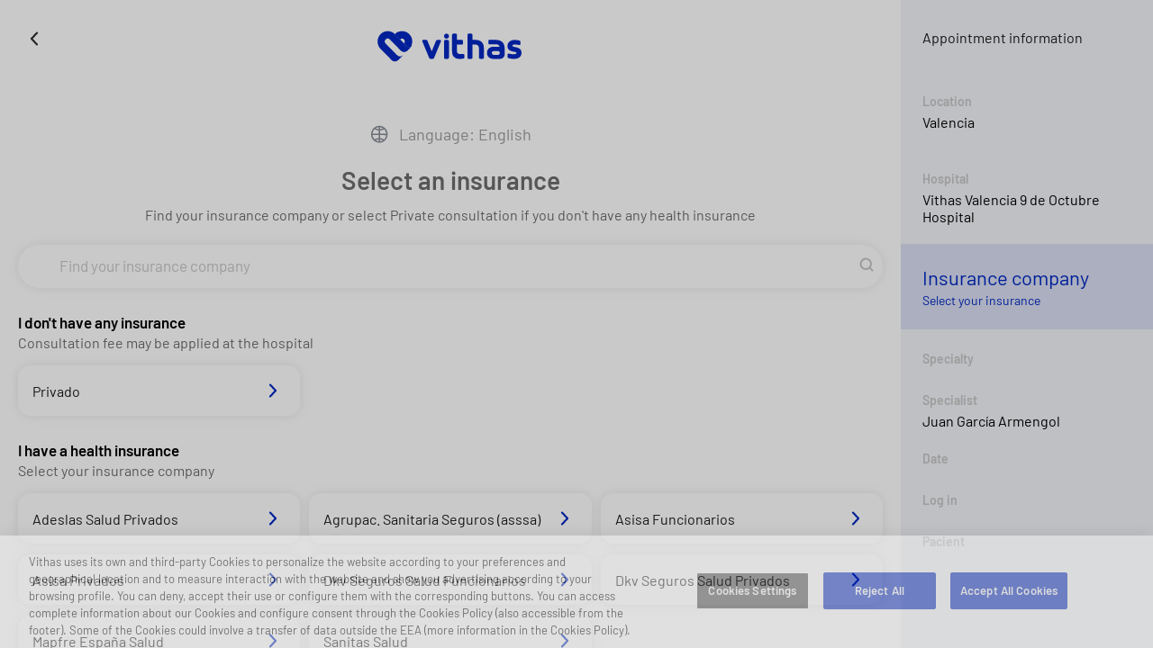

--- FILE ---
content_type: text/html; charset=utf-8
request_url: https://areaprivada.vithas.es/login?doctor=4424
body_size: 2761
content:
<!DOCTYPE html><html><head><meta name="facebook-domain-verification" content="1hj0n9xyujxi7fafsqt7beyt032max"><meta charset="utf-8"><meta http-equiv="X-UA-Compatible" content="IE=edge"><meta name="viewport" content="width=device-width,initial-scale=1,maximum-scale=1,user-scalable=no"><link rel="icon" href="/favicon.ico"><title>Vithas</title><script>window.dataLayer = (typeof window.dataLayer !== 'undefined') ? window.dataLayer : [];
    window.dataLayer.push({
      originalLocation: document.location.protocol + '//' +
                        document.location.hostname +
                        document.location.pathname +
                        document.location.search
    });</script><style>#main-load-spinner {
      height: 98vh;
      width: 100%;
      display: flex;
      flex-direction: column;
      align-items: center;
      justify-content: center;
    }

    #main-load-spinner svg {
      width: 80px;
      margin-bottom: 14px;
    }</style><link href="/css/chunk-000db316.0216dcd8.css" rel="prefetch"><link href="/css/chunk-009f87c5.ceae3bbb.css" rel="prefetch"><link href="/css/chunk-054fa55d.0ec71e32.css" rel="prefetch"><link href="/css/chunk-0610e482.f6e231d1.css" rel="prefetch"><link href="/css/chunk-075a1282.8b896764.css" rel="prefetch"><link href="/css/chunk-0779436f.105f2852.css" rel="prefetch"><link href="/css/chunk-091ae6f8.6df395f2.css" rel="prefetch"><link href="/css/chunk-0a799bd0.5a9851f4.css" rel="prefetch"><link href="/css/chunk-0aee50ae.cce1076b.css" rel="prefetch"><link href="/css/chunk-0f94cd00.00de4e9d.css" rel="prefetch"><link href="/css/chunk-0f98b778.f7d7b24f.css" rel="prefetch"><link href="/css/chunk-132d957e.a875a4c2.css" rel="prefetch"><link href="/css/chunk-14a31dba.4d06f2bf.css" rel="prefetch"><link href="/css/chunk-150e89eb.72b8cd1e.css" rel="prefetch"><link href="/css/chunk-18c78b18.791c4104.css" rel="prefetch"><link href="/css/chunk-190c990c.2d95a75e.css" rel="prefetch"><link href="/css/chunk-1a55e22e.8cee5e14.css" rel="prefetch"><link href="/css/chunk-1bb333cb.99053eac.css" rel="prefetch"><link href="/css/chunk-1c151367.20407724.css" rel="prefetch"><link href="/css/chunk-1c40cd73.31df9655.css" rel="prefetch"><link href="/css/chunk-1d17f4ae.32ff6526.css" rel="prefetch"><link href="/css/chunk-21b01966.8cb54c1a.css" rel="prefetch"><link href="/css/chunk-22075fad.9b74fc28.css" rel="prefetch"><link href="/css/chunk-228c0e39.e4b97840.css" rel="prefetch"><link href="/css/chunk-22dbfe09.c5e49e94.css" rel="prefetch"><link href="/css/chunk-231a9b30.12752db5.css" rel="prefetch"><link href="/css/chunk-280f0fd1.b2e057f2.css" rel="prefetch"><link href="/css/chunk-29e7b2cf.9f07edc7.css" rel="prefetch"><link href="/css/chunk-2b620820.1ac6190b.css" rel="prefetch"><link href="/css/chunk-2c965add.284d511a.css" rel="prefetch"><link href="/css/chunk-2e1ff784.3112dbfb.css" rel="prefetch"><link href="/css/chunk-2e97e625.afb8f86c.css" rel="prefetch"><link href="/css/chunk-2ee1ec69.09f3ad33.css" rel="prefetch"><link href="/css/chunk-2f3eea7a.47ba8914.css" rel="prefetch"><link href="/css/chunk-335d58c6.82f5528a.css" rel="prefetch"><link href="/css/chunk-34da3b82.dfbe3da0.css" rel="prefetch"><link href="/css/chunk-34e1c3b5.ea14d506.css" rel="prefetch"><link href="/css/chunk-360b2c4c.1e6900b3.css" rel="prefetch"><link href="/css/chunk-36cfdb7f.be8e4741.css" rel="prefetch"><link href="/css/chunk-37489af8.54bb8f1a.css" rel="prefetch"><link href="/css/chunk-37f0a97c.08f77b8e.css" rel="prefetch"><link href="/css/chunk-38117e9f.be3bc144.css" rel="prefetch"><link href="/css/chunk-3863f848.11f41b73.css" rel="prefetch"><link href="/css/chunk-3894f85c.b54f4dc0.css" rel="prefetch"><link href="/css/chunk-39649437.fa78c11a.css" rel="prefetch"><link href="/css/chunk-3aa1eb8c.85ad3a8e.css" rel="prefetch"><link href="/css/chunk-3b464c26.b08384d7.css" rel="prefetch"><link href="/css/chunk-3cc9e836.67525c82.css" rel="prefetch"><link href="/css/chunk-40256a9e.0f9dbea9.css" rel="prefetch"><link href="/css/chunk-419dfd4a.29180c0b.css" rel="prefetch"><link href="/css/chunk-46d74412.0f1ef383.css" rel="prefetch"><link href="/css/chunk-46ff8dcc.e73bfc9b.css" rel="prefetch"><link href="/css/chunk-48902786.8e4c1368.css" rel="prefetch"><link href="/css/chunk-49e55f34.aeab4d77.css" rel="prefetch"><link href="/css/chunk-4c857184.29b0168f.css" rel="prefetch"><link href="/css/chunk-4ef6c5aa.f6c14e48.css" rel="prefetch"><link href="/css/chunk-4f39d9f5.977e1e96.css" rel="prefetch"><link href="/css/chunk-4fb706d0.8ca40d8c.css" rel="prefetch"><link href="/css/chunk-531939fe.eb579bfd.css" rel="prefetch"><link href="/css/chunk-53bf1a52.416e3d36.css" rel="prefetch"><link href="/css/chunk-547d127e.ecd6f86d.css" rel="prefetch"><link href="/css/chunk-55a12e22.e9c13144.css" rel="prefetch"><link href="/css/chunk-56657f2c.c27d99d5.css" rel="prefetch"><link href="/css/chunk-56a68fd8.8f19f434.css" rel="prefetch"><link href="/css/chunk-5ac3ee56.fddd24c8.css" rel="prefetch"><link href="/css/chunk-5d18e297.615b1309.css" rel="prefetch"><link href="/css/chunk-5ec09fb5.3657e4cd.css" rel="prefetch"><link href="/css/chunk-60788302.d10622db.css" rel="prefetch"><link href="/css/chunk-6320e39c.2af33a34.css" rel="prefetch"><link href="/css/chunk-63b192cd.d658b21d.css" rel="prefetch"><link href="/css/chunk-67170642.6c316029.css" rel="prefetch"><link href="/css/chunk-68b4b6e4.cbd7fe9b.css" rel="prefetch"><link href="/css/chunk-6ac33a0a.fbddeac1.css" rel="prefetch"><link href="/css/chunk-6b4e77b9.fd8656a1.css" rel="prefetch"><link href="/css/chunk-6c17cf3c.511b6937.css" rel="prefetch"><link href="/css/chunk-6c7bf791.6f284aea.css" rel="prefetch"><link href="/css/chunk-6f9b1601.3ec5802d.css" rel="prefetch"><link href="/css/chunk-703f5b08.1064191f.css" rel="prefetch"><link href="/css/chunk-70f9a515.1dbbd2fa.css" rel="prefetch"><link href="/css/chunk-72123549.eead9afb.css" rel="prefetch"><link href="/css/chunk-72e2c9dd.7e6e35f6.css" rel="prefetch"><link href="/css/chunk-747cf1a6.54022ef1.css" rel="prefetch"><link href="/css/chunk-7676bc12.e552c8fc.css" rel="prefetch"><link href="/css/chunk-770cf9da.961b4613.css" rel="prefetch"><link href="/css/chunk-78b1f934.d34a0d82.css" rel="prefetch"><link href="/css/chunk-7b3152de.87158476.css" rel="prefetch"><link href="/css/chunk-7bd63261.bcdf4f11.css" rel="prefetch"><link href="/css/chunk-8a4147da.8b43b5b8.css" rel="prefetch"><link href="/css/chunk-8c2975a8.1b37a762.css" rel="prefetch"><link href="/css/chunk-8cb7549e.8474a7c6.css" rel="prefetch"><link href="/css/chunk-9171e632.d4698811.css" rel="prefetch"><link href="/css/chunk-999d229a.a86be1d2.css" rel="prefetch"><link href="/css/chunk-9fc9dba2.9f36b10c.css" rel="prefetch"><link href="/css/chunk-a9d87f8c.84b25c3f.css" rel="prefetch"><link href="/css/chunk-ab3cb4fc.0ee80df2.css" rel="prefetch"><link href="/css/chunk-ab975478.e2ef6edf.css" rel="prefetch"><link href="/css/chunk-b0831428.ef10fa41.css" rel="prefetch"><link href="/css/chunk-b44d1dc8.02b157e0.css" rel="prefetch"><link href="/css/chunk-bf714276.bb8ef08f.css" rel="prefetch"><link href="/css/chunk-bfebe574.c04a1bcc.css" rel="prefetch"><link href="/css/chunk-c52e7192.efd6dd76.css" rel="prefetch"><link href="/css/chunk-ccb968f0.2098e0e1.css" rel="prefetch"><link href="/css/chunk-cd80d7f8.e50e6696.css" rel="prefetch"><link href="/css/chunk-cea1d74c.8dd7e427.css" rel="prefetch"><link href="/css/chunk-d578333a.924c4474.css" rel="prefetch"><link href="/css/chunk-d9122cc4.cf552682.css" rel="prefetch"><link href="/css/chunk-dc254be8.5c00fb8c.css" rel="prefetch"><link href="/css/chunk-dce38b46.cf72f2d4.css" rel="prefetch"><link href="/css/chunk-def3d920.47ef3ef3.css" rel="prefetch"><link href="/css/chunk-e2e4597a.e774f927.css" rel="prefetch"><link href="/css/chunk-f7a485a2.95e51fec.css" rel="prefetch"><link href="/css/chunk-f8277676.415de878.css" rel="prefetch"><link href="/css/chunk-f843afb0.84ef1b10.css" rel="prefetch"><link href="/css/chunk-f9fe0734.2f0b2ccc.css" rel="prefetch"><link href="/js/chunk-000db316.6e65957f.js" rel="prefetch"><link href="/js/chunk-009f87c5.bff8f4d0.js" rel="prefetch"><link href="/js/chunk-054fa55d.54aa6580.js" rel="prefetch"><link href="/js/chunk-0610e482.cacaa4b9.js" rel="prefetch"><link href="/js/chunk-075a1282.4a200f22.js" rel="prefetch"><link href="/js/chunk-0779436f.0194ebd9.js" rel="prefetch"><link href="/js/chunk-091ae6f8.9a74564f.js" rel="prefetch"><link href="/js/chunk-0a799bd0.5afad275.js" rel="prefetch"><link href="/js/chunk-0aee50ae.8cb5ec44.js" rel="prefetch"><link href="/js/chunk-0f94cd00.c00c8e99.js" rel="prefetch"><link href="/js/chunk-0f98b778.96d7e652.js" rel="prefetch"><link href="/js/chunk-132d957e.7ec3853b.js" rel="prefetch"><link href="/js/chunk-14a31dba.e4ed3806.js" rel="prefetch"><link href="/js/chunk-150e89eb.cbcced6a.js" rel="prefetch"><link href="/js/chunk-18c78b18.2ffe24f9.js" rel="prefetch"><link href="/js/chunk-190c990c.5756fe3d.js" rel="prefetch"><link href="/js/chunk-1a55e22e.bea3db23.js" rel="prefetch"><link href="/js/chunk-1bb333cb.419c2cc1.js" rel="prefetch"><link href="/js/chunk-1c151367.82f28f3b.js" rel="prefetch"><link href="/js/chunk-1c40cd73.9d0b0716.js" rel="prefetch"><link href="/js/chunk-1d17f4ae.610ca6d6.js" rel="prefetch"><link href="/js/chunk-21b01966.28dd204b.js" rel="prefetch"><link href="/js/chunk-22075fad.f82f9eff.js" rel="prefetch"><link href="/js/chunk-228c0e39.98a235a7.js" rel="prefetch"><link href="/js/chunk-22dbfe09.52048a74.js" rel="prefetch"><link href="/js/chunk-231a9b30.03ac7aa3.js" rel="prefetch"><link href="/js/chunk-280f0fd1.3472aca9.js" rel="prefetch"><link href="/js/chunk-29e7b2cf.a9ad8401.js" rel="prefetch"><link href="/js/chunk-2b620820.bf9e3e7e.js" rel="prefetch"><link href="/js/chunk-2c965add.5a65ff89.js" rel="prefetch"><link href="/js/chunk-2cd6e7cb.a75ed8f4.js" rel="prefetch"><link href="/js/chunk-2d0abfcc.8326333d.js" rel="prefetch"><link href="/js/chunk-2e1ff784.bdc34d33.js" rel="prefetch"><link href="/js/chunk-2e97e625.15f39373.js" rel="prefetch"><link href="/js/chunk-2ee1ec69.8b6a1367.js" rel="prefetch"><link href="/js/chunk-2f3eea7a.13b75ed6.js" rel="prefetch"><link href="/js/chunk-335d58c6.0b13d474.js" rel="prefetch"><link href="/js/chunk-34da3b82.3549c5db.js" rel="prefetch"><link href="/js/chunk-34e1c3b5.059f571c.js" rel="prefetch"><link href="/js/chunk-360b2c4c.4b6fc822.js" rel="prefetch"><link href="/js/chunk-36cfdb7f.ac491ecf.js" rel="prefetch"><link href="/js/chunk-37489af8.47a94d30.js" rel="prefetch"><link href="/js/chunk-37f0a97c.2479a639.js" rel="prefetch"><link href="/js/chunk-38117e9f.5e916599.js" rel="prefetch"><link href="/js/chunk-3863f848.1ffc6394.js" rel="prefetch"><link href="/js/chunk-3894f85c.3cb30f09.js" rel="prefetch"><link href="/js/chunk-39649437.8af29f89.js" rel="prefetch"><link href="/js/chunk-3aa1eb8c.77b2c9df.js" rel="prefetch"><link href="/js/chunk-3b464c26.d5e6e9e2.js" rel="prefetch"><link href="/js/chunk-3cc9e836.f1d74086.js" rel="prefetch"><link href="/js/chunk-40256a9e.b705727a.js" rel="prefetch"><link href="/js/chunk-419dfd4a.34f3b991.js" rel="prefetch"><link href="/js/chunk-46d74412.10f4cf60.js" rel="prefetch"><link href="/js/chunk-46ff8dcc.0317d3dd.js" rel="prefetch"><link href="/js/chunk-48902786.f403552e.js" rel="prefetch"><link href="/js/chunk-49e55f34.0932811c.js" rel="prefetch"><link href="/js/chunk-4c857184.26d7fb70.js" rel="prefetch"><link href="/js/chunk-4ef6c5aa.500c3842.js" rel="prefetch"><link href="/js/chunk-4f39d9f5.05b43a6e.js" rel="prefetch"><link href="/js/chunk-4fb706d0.b168f6f1.js" rel="prefetch"><link href="/js/chunk-53035b1c.43128265.js" rel="prefetch"><link href="/js/chunk-531939fe.e3a08ced.js" rel="prefetch"><link href="/js/chunk-53bf1a52.64ef5cdd.js" rel="prefetch"><link href="/js/chunk-547d127e.af3fde7f.js" rel="prefetch"><link href="/js/chunk-55a12e22.cdc07a60.js" rel="prefetch"><link href="/js/chunk-56657f2c.b1ab664d.js" rel="prefetch"><link href="/js/chunk-56a68fd8.2ca6eda6.js" rel="prefetch"><link href="/js/chunk-5ac3ee56.ab8fd7a9.js" rel="prefetch"><link href="/js/chunk-5d18e297.ae9138c6.js" rel="prefetch"><link href="/js/chunk-5ec09fb5.ac05051f.js" rel="prefetch"><link href="/js/chunk-60788302.2109c710.js" rel="prefetch"><link href="/js/chunk-6320e39c.3235b0cd.js" rel="prefetch"><link href="/js/chunk-63b192cd.61924e78.js" rel="prefetch"><link href="/js/chunk-67170642.0c4d17e0.js" rel="prefetch"><link href="/js/chunk-68b4b6e4.68d3b776.js" rel="prefetch"><link href="/js/chunk-6ac33a0a.1fcadb9f.js" rel="prefetch"><link href="/js/chunk-6b4e77b9.706235b4.js" rel="prefetch"><link href="/js/chunk-6c17cf3c.622c3076.js" rel="prefetch"><link href="/js/chunk-6c7bf791.a28345f0.js" rel="prefetch"><link href="/js/chunk-6f9b1601.0169488c.js" rel="prefetch"><link href="/js/chunk-703f5b08.7c02e090.js" rel="prefetch"><link href="/js/chunk-70f9a515.e6578287.js" rel="prefetch"><link href="/js/chunk-72123549.403fb9ef.js" rel="prefetch"><link href="/js/chunk-72dfa292.88cd8420.js" rel="prefetch"><link href="/js/chunk-72e2c9dd.846caeb0.js" rel="prefetch"><link href="/js/chunk-747cf1a6.96434ad2.js" rel="prefetch"><link href="/js/chunk-763b5c10.c2fa0775.js" rel="prefetch"><link href="/js/chunk-7676bc12.72443e1d.js" rel="prefetch"><link href="/js/chunk-770cf9da.4d46c3bb.js" rel="prefetch"><link href="/js/chunk-78b1f934.7493dc02.js" rel="prefetch"><link href="/js/chunk-7b3152de.4bc4a505.js" rel="prefetch"><link href="/js/chunk-7bd63261.81ced539.js" rel="prefetch"><link href="/js/chunk-8a4147da.05e6f2d4.js" rel="prefetch"><link href="/js/chunk-8c2975a8.92dd5f5f.js" rel="prefetch"><link href="/js/chunk-8cb7549e.f1ee6857.js" rel="prefetch"><link href="/js/chunk-9171e632.d6dbdcd8.js" rel="prefetch"><link href="/js/chunk-999d229a.43bdc025.js" rel="prefetch"><link href="/js/chunk-9fc9dba2.8c00c7aa.js" rel="prefetch"><link href="/js/chunk-a9d87f8c.42d54223.js" rel="prefetch"><link href="/js/chunk-ab3cb4fc.a3c8d0e0.js" rel="prefetch"><link href="/js/chunk-ab975478.4f92eccb.js" rel="prefetch"><link href="/js/chunk-b0831428.46fd765c.js" rel="prefetch"><link href="/js/chunk-b44d1dc8.638962da.js" rel="prefetch"><link href="/js/chunk-bf714276.46afa917.js" rel="prefetch"><link href="/js/chunk-bfebe574.133ccc49.js" rel="prefetch"><link href="/js/chunk-c52e7192.68a81566.js" rel="prefetch"><link href="/js/chunk-ccb968f0.458c1ce7.js" rel="prefetch"><link href="/js/chunk-cd80d7f8.288bb4fa.js" rel="prefetch"><link href="/js/chunk-cea1d74c.00f387bb.js" rel="prefetch"><link href="/js/chunk-d578333a.6725a3e4.js" rel="prefetch"><link href="/js/chunk-d9122cc4.c76f17f5.js" rel="prefetch"><link href="/js/chunk-dc254be8.229ce800.js" rel="prefetch"><link href="/js/chunk-dce38b46.2980bc0e.js" rel="prefetch"><link href="/js/chunk-def3d920.f419cb0a.js" rel="prefetch"><link href="/js/chunk-e2e4597a.5996f355.js" rel="prefetch"><link href="/js/chunk-f7a485a2.15b174a4.js" rel="prefetch"><link href="/js/chunk-f8277676.6c3463bf.js" rel="prefetch"><link href="/js/chunk-f843afb0.91378031.js" rel="prefetch"><link href="/js/chunk-f9fe0734.a5b78105.js" rel="prefetch"><link href="/css/app.02b0a79a.css" rel="preload" as="style"><link href="/css/chunk-vendors.9dcc9f65.css" rel="preload" as="style"><link href="/js/app.5d148d3e.js" rel="preload" as="script"><link href="/js/chunk-vendors.71ed4a36.js" rel="preload" as="script"><link href="/css/chunk-vendors.9dcc9f65.css" rel="stylesheet"><link href="/css/app.02b0a79a.css" rel="stylesheet"></head><body><noscript><strong>We're sorry but base doesn't work properly without JavaScript enabled. Please enable it to continue.</strong></noscript><div id="app"><div id="main-load-spinner"> <?xml version="1.0" encoding="UTF-8"?> <svg width="196" height="173" viewBox="0 0 196 173" fill="none" xmlns="http://www.w3.org/2000/svg"><path fill-rule="evenodd" clip-rule="evenodd" d="M164.33 85.3766L97.7543 17.2392C75.3917 -5.64955 39.1345 -5.64955 16.7719 17.2392C-5.59065 40.1268 -5.59065 77.2353 16.7719 100.123L78.861 163.655C89.2337 174.273 106.05 174.273 116.423 163.655L125.695 154.167L143.862 135.572C143.862 135.572 143.404 135.927 142.793 136.355C132.376 144.601 117.345 143.833 107.787 134.051V134.052L45.705 70.5116C39.3202 63.9778 39.3202 53.3843 45.705 46.8506C52.0878 40.3168 62.4384 40.3168 68.8222 46.8506L130.904 110.391C141.277 121.007 158.094 121.007 168.467 110.391L178.577 100.082C178.577 100.082 182.89 95.8639 186.625 89.7586C179.226 93.073 170.385 91.5738 164.33 85.3766" fill="#0027C2"/><path fill-rule="evenodd" clip-rule="evenodd" d="M178.578 17.1973C156.215 -5.69039 120.019 -5.75338 97.6562 17.1343L126.588 46.7467C132.972 40.213 143.262 40.2749 149.645 46.8087C156.029 53.3424 156.087 63.8761 149.703 70.4098L164.329 85.3771C170.378 91.567 179.205 93.0683 186.598 89.7715C200.492 67.1347 197.829 36.9007 178.578 17.1973" fill="#0027C2"/></svg></div></div><noscript><iframe src="https://www.googletagmanager.com/ns.html?id=GTM-NVN52XP" height="0" width="0" style="display:none;visibility:hidden"></iframe></noscript><script src="https://widget.mediquo.com/js/1.0.0/mediquo.js"></script><script src="/js/chunk-vendors.71ed4a36.js"></script><script src="/js/app.5d148d3e.js"></script></body></html>

--- FILE ---
content_type: text/css; charset=utf-8
request_url: https://areaprivada.vithas.es/css/app.02b0a79a.css
body_size: 14813
content:
.t-intro[data-v-b8263ed4]{font-size:1.0625rem;font-weight:600;margin:0}.t-intro[data-v-b8263ed4],.t-subtitle[data-v-b8263ed4]{line-height:normal;font-style:normal;font-stretch:normal;letter-spacing:normal}.t-subtitle[data-v-b8263ed4]{font-size:1.375rem;font-weight:400}@media(max-width:767px){.t-subtitle[data-v-b8263ed4]{font-size:1.25rem;font-weight:700}}@media(min-width:992px){.t-intro[data-v-b8263ed4]{font-size:.9375rem}}@media(max-width:767px){.mb-xxs[data-v-b8263ed4]{margin-bottom:4px}.mt-xxs[data-v-b8263ed4]{margin-top:4px}}@media(max-width:767px){.mb-xs[data-v-b8263ed4]{margin-bottom:8px}.mt-xs[data-v-b8263ed4]{margin-top:8px}}@media(max-width:767px){.mb-s[data-v-b8263ed4]{margin-bottom:12px}.mt-s[data-v-b8263ed4]{margin-top:12px}}@media(max-width:767px){.mb-m[data-v-b8263ed4]{margin-bottom:16px}.mt-m[data-v-b8263ed4]{margin-top:16px}}@media(max-width:767px){.mb-l[data-v-b8263ed4]{margin-bottom:20px}.mt-l[data-v-b8263ed4]{margin-top:20px}}@media(max-width:767px){.mb-xl[data-v-b8263ed4]{margin-bottom:24px}.mt-xl[data-v-b8263ed4]{margin-top:24px}}@media(max-width:767px){.mb-xxl[data-v-b8263ed4]{margin-bottom:32px}.mt-xxl[data-v-b8263ed4]{margin-top:32px}}@media(max-width:767px){.mb-xxxl[data-v-b8263ed4]{margin-bottom:32px}.mt-xxxl[data-v-b8263ed4]{margin-top:32px}}.mb-xxs[data-v-b8263ed4]{margin-bottom:4px}.mt-xxs[data-v-b8263ed4]{margin-top:4px}.mb-xs[data-v-b8263ed4]{margin-bottom:8px}.mt-xs[data-v-b8263ed4]{margin-top:8px}.mb-s[data-v-b8263ed4]{margin-bottom:12px}.mt-s[data-v-b8263ed4]{margin-top:12px}.mb-m[data-v-b8263ed4]{margin-bottom:16px}.mt-m[data-v-b8263ed4]{margin-top:16px}.mb-l[data-v-b8263ed4]{margin-bottom:20px}.mt-l[data-v-b8263ed4]{margin-top:20px}.mb-xl[data-v-b8263ed4]{margin-bottom:24px}.mt-xl[data-v-b8263ed4]{margin-top:24px}.mb-xxl[data-v-b8263ed4]{margin-bottom:28px}.mt-xxl[data-v-b8263ed4]{margin-top:28px}.mb-xxxl[data-v-b8263ed4]{margin-bottom:32px}.mt-xxxl[data-v-b8263ed4]{margin-top:32px}@-webkit-keyframes rotating-data-v-b8263ed4{to{-webkit-transform:rotate(1turn);transform:rotate(1turn)}}@keyframes rotating-data-v-b8263ed4{to{-webkit-transform:rotate(1turn);transform:rotate(1turn)}}.spinner-screen[data-v-b8263ed4]{display:-webkit-box;display:-ms-flexbox;display:flex;-webkit-box-orient:vertical;-webkit-box-direction:normal;-ms-flex-direction:column;flex-direction:column;min-height:100vh;-webkit-box-align:center;-ms-flex-align:center;align-items:center;-webkit-box-pack:center;-ms-flex-pack:center;justify-content:center;position:fixed;top:0;z-index:100001;background-color:#fff;width:100%;left:0}@media(min-width:992px){.app-vue.app-vue-web .spinner-screen.appointment-spinner[data-v-b8263ed4]{position:fixed;top:0;left:0;height:100vh;width:calc(100vw - 280px)}.app-vue.app-vue-web .spinner-screen.appointment-spinner--modal[data-v-b8263ed4]{width:100vw;left:0}}.spinner-screen h4[data-v-b8263ed4]{color:#6d6d6d;margin:0 1.25rem;text-align:center}.spinner-screen svg[data-v-b8263ed4]{width:5rem;margin-bottom:.875rem}.spinner-screen svg #vithasLogo[data-v-b8263ed4]{-webkit-transform-origin:48.8% 49%;transform-origin:48.8% 49%}@media(min-width:992px){.app-vue.app-vue-web .edit-personal-data+.spinner-screen[data-v-b8263ed4]{left:0;width:100vw}}.t-intro[data-v-0a794872]{font-size:1.0625rem;font-weight:600;margin:0}.t-intro[data-v-0a794872],.t-subtitle[data-v-0a794872]{line-height:normal;font-style:normal;font-stretch:normal;letter-spacing:normal}.t-subtitle[data-v-0a794872]{font-size:1.375rem;font-weight:400}@media(max-width:767px){.t-subtitle[data-v-0a794872]{font-size:1.25rem;font-weight:700}}@media(min-width:992px){.t-intro[data-v-0a794872]{font-size:.9375rem}}@media(max-width:767px){.mb-xxs[data-v-0a794872]{margin-bottom:4px}.mt-xxs[data-v-0a794872]{margin-top:4px}}@media(max-width:767px){.mb-xs[data-v-0a794872]{margin-bottom:8px}.mt-xs[data-v-0a794872]{margin-top:8px}}@media(max-width:767px){.mb-s[data-v-0a794872]{margin-bottom:12px}.mt-s[data-v-0a794872]{margin-top:12px}}@media(max-width:767px){.mb-m[data-v-0a794872]{margin-bottom:16px}.mt-m[data-v-0a794872]{margin-top:16px}}@media(max-width:767px){.mb-l[data-v-0a794872]{margin-bottom:20px}.mt-l[data-v-0a794872]{margin-top:20px}}@media(max-width:767px){.mb-xl[data-v-0a794872]{margin-bottom:24px}.mt-xl[data-v-0a794872]{margin-top:24px}}@media(max-width:767px){.mb-xxl[data-v-0a794872]{margin-bottom:32px}.mt-xxl[data-v-0a794872]{margin-top:32px}}@media(max-width:767px){.mb-xxxl[data-v-0a794872]{margin-bottom:32px}.mt-xxxl[data-v-0a794872]{margin-top:32px}}.mb-xxs[data-v-0a794872]{margin-bottom:4px}.mt-xxs[data-v-0a794872]{margin-top:4px}.mb-xs[data-v-0a794872]{margin-bottom:8px}.mt-xs[data-v-0a794872]{margin-top:8px}.mb-s[data-v-0a794872]{margin-bottom:12px}.mt-s[data-v-0a794872]{margin-top:12px}.mb-m[data-v-0a794872]{margin-bottom:16px}.mt-m[data-v-0a794872]{margin-top:16px}.mb-l[data-v-0a794872]{margin-bottom:20px}.mt-l[data-v-0a794872]{margin-top:20px}.mb-xl[data-v-0a794872]{margin-bottom:24px}.mt-xl[data-v-0a794872]{margin-top:24px}.mb-xxl[data-v-0a794872]{margin-bottom:28px}.mt-xxl[data-v-0a794872]{margin-top:28px}.mb-xxxl[data-v-0a794872]{margin-bottom:32px}.mt-xxxl[data-v-0a794872]{margin-top:32px}.filter-modal-container.k-modal[data-v-0a794872]{z-index:99999}.filter-modal-container[data-v-0a794872] .k-search-bar{padding:1.75rem 1.25rem 0}.filter-modal-container[data-v-0a794872] .k-modal__footer{-webkit-box-shadow:0 0 13px 0 rgba(0,0,0,.09);box-shadow:0 0 13px 0 rgba(0,0,0,.09);z-index:5}.filter-modal-container[data-v-0a794872] h3{margin-bottom:.625rem}.filter-modal-container[data-v-0a794872] .k-checkbox label span{white-space:normal}.filter-modal-container__header[data-v-0a794872]{display:-webkit-box;display:-ms-flexbox;display:flex;-webkit-box-align:center;-ms-flex-align:center;align-items:center;-webkit-box-pack:justify;-ms-flex-pack:justify;justify-content:space-between;padding:1rem .75rem;-webkit-box-shadow:0 4px 5px 0 rgba(0,0,0,.09);box-shadow:0 4px 5px 0 rgba(0,0,0,.09);z-index:2;position:relative}.filter-modal-container__header .logo[data-v-0a794872]{cursor:pointer}.filter-modal-container__header h3[data-v-0a794872]{margin-right:-6%}.filter-modal-container__header h4[data-v-0a794872]{color:#0027c2;cursor:pointer}@media(min-width:992px){.filter-modal-container[data-v-0a794872] .k-modal__content{-webkit-box-flex:0;-ms-flex-positive:0;flex-grow:0;height:100%}}.t-intro[data-v-34f073a2]{font-size:1.0625rem;font-weight:600;margin:0}.t-intro[data-v-34f073a2],.t-subtitle[data-v-34f073a2]{line-height:normal;font-style:normal;font-stretch:normal;letter-spacing:normal}.t-subtitle[data-v-34f073a2]{font-size:1.375rem;font-weight:400}@media(max-width:767px){.t-subtitle[data-v-34f073a2]{font-size:1.25rem;font-weight:700}}@media(min-width:992px){.t-intro[data-v-34f073a2]{font-size:.9375rem}}@media(max-width:767px){.mb-xxs[data-v-34f073a2]{margin-bottom:4px}.mt-xxs[data-v-34f073a2]{margin-top:4px}}@media(max-width:767px){.mb-xs[data-v-34f073a2]{margin-bottom:8px}.mt-xs[data-v-34f073a2]{margin-top:8px}}@media(max-width:767px){.mb-s[data-v-34f073a2]{margin-bottom:12px}.mt-s[data-v-34f073a2]{margin-top:12px}}@media(max-width:767px){.mb-m[data-v-34f073a2]{margin-bottom:16px}.mt-m[data-v-34f073a2]{margin-top:16px}}@media(max-width:767px){.mb-l[data-v-34f073a2]{margin-bottom:20px}.mt-l[data-v-34f073a2]{margin-top:20px}}@media(max-width:767px){.mb-xl[data-v-34f073a2]{margin-bottom:24px}.mt-xl[data-v-34f073a2]{margin-top:24px}}@media(max-width:767px){.mb-xxl[data-v-34f073a2]{margin-bottom:32px}.mt-xxl[data-v-34f073a2]{margin-top:32px}}@media(max-width:767px){.mb-xxxl[data-v-34f073a2]{margin-bottom:32px}.mt-xxxl[data-v-34f073a2]{margin-top:32px}}.mb-xxs[data-v-34f073a2]{margin-bottom:4px}.mt-xxs[data-v-34f073a2]{margin-top:4px}.mb-xs[data-v-34f073a2]{margin-bottom:8px}.mt-xs[data-v-34f073a2]{margin-top:8px}.mb-s[data-v-34f073a2]{margin-bottom:12px}.mt-s[data-v-34f073a2]{margin-top:12px}.mb-m[data-v-34f073a2]{margin-bottom:16px}.mt-m[data-v-34f073a2]{margin-top:16px}.mb-l[data-v-34f073a2]{margin-bottom:20px}.mt-l[data-v-34f073a2]{margin-top:20px}.mb-xl[data-v-34f073a2]{margin-bottom:24px}.mt-xl[data-v-34f073a2]{margin-top:24px}.mb-xxl[data-v-34f073a2]{margin-bottom:28px}.mt-xxl[data-v-34f073a2]{margin-top:28px}.mb-xxxl[data-v-34f073a2]{margin-bottom:32px}.mt-xxxl[data-v-34f073a2]{margin-top:32px}.modal-container[data-v-34f073a2]{z-index:99999!important;overflow-y:auto}.modal-container.full-width[data-v-34f073a2]{background-color:#fff;z-index:100000!important}.modal-container.full-width[data-v-34f073a2] .k-modal__container{height:100vh;-webkit-box-shadow:none;box-shadow:none}.modal-container.full-width[data-v-34f073a2] .k-modal__container,.modal-container.full-width[data-v-34f073a2] .k-modal__content{width:100%;max-width:100%;max-height:unset;overflow-y:initial}@media(max-width:767px){.modal-container.full-width[data-v-34f073a2] .k-modal__container,.modal-container.full-width[data-v-34f073a2] .k-modal__content{margin-top:1.25rem}}.modal-container.full-width[data-v-34f073a2] .vithas-logo{margin-top:1.75rem}.modal-container.full-width[data-v-34f073a2] .k-modal__footer{background-color:#fff;max-width:26.875rem;margin:3.125rem auto auto;-webkit-box-flex:3;-ms-flex-positive:3;flex-grow:3;width:100%}@media(min-width:992px){.modal-container.full-width[data-v-34f073a2] .k-modal__footer{margin:auto}}.modal-container.full-width[data-v-34f073a2] .k-modal__footer .modal-container__footer{width:unset}.modal-container.full-width[data-v-34f073a2] .k-modal__footer .k-web-dropdown{width:100%}.modal-container[data-v-34f073a2] .k-modal__header .close-icon-only{cursor:pointer;margin-top:1.25rem;margin-left:.5rem}.modal-container.footer-with-elevation[data-v-34f073a2] .k-modal__footer{z-index:1;-webkit-box-shadow:0 0 13px 0 rgba(0,0,0,.09);box-shadow:0 0 13px 0 rgba(0,0,0,.09)}.modal-container__header[data-v-34f073a2]{position:relative;display:-webkit-box;display:-ms-flexbox;display:flex;-webkit-box-align:center;-ms-flex-align:center;align-items:center;border-bottom:.0625rem solid #f2f3f7;padding:1.5rem;background-color:#fff}.modal-container__header.shadowed[data-v-34f073a2]{-webkit-box-shadow:0 0 13px 0 rgba(0,0,0,.09);box-shadow:0 0 13px 0 rgba(0,0,0,.09)}.modal-container__header h4[data-v-34f073a2]{margin:auto}.header-cleaned .modal-container__header[data-v-34f073a2]{border:none}.header-cleaned .modal-container__header svg[data-v-34f073a2]{left:1.25rem}.modal-container__footer[data-v-34f073a2]{display:-webkit-box;display:-ms-flexbox;display:flex;-webkit-box-align:center;-ms-flex-align:center;align-items:center;-webkit-box-pack:center;-ms-flex-pack:center;justify-content:center;-webkit-box-orient:vertical;-webkit-box-direction:normal;-ms-flex-direction:column;flex-direction:column;margin-bottom:1rem}.modal-container__footer.horizontal[data-v-34f073a2]{-webkit-box-orient:horizontal;-webkit-box-direction:normal;-ms-flex-direction:row;flex-direction:row;margin-bottom:0}.modal-container__footer.horizontal[data-v-34f073a2] .k-btn{min-width:auto}.modal-container__footer.horizontal[data-v-34f073a2] .k-btn:first-child{margin-right:.625rem}.modal-container__footer.vertical[data-v-34f073a2] .k-btn:not(:last-child){margin-bottom:1rem}.modal-container__footer.vertical[data-v-34f073a2] .k-web-dropdown{width:100%}.modal-container .ical[data-v-34f073a2]{margin-top:.75rem}.t-intro[data-v-7bf992e8]{font-size:1.0625rem;font-weight:600;margin:0}.t-intro[data-v-7bf992e8],.t-subtitle[data-v-7bf992e8]{line-height:normal;font-style:normal;font-stretch:normal;letter-spacing:normal}.t-subtitle[data-v-7bf992e8]{font-size:1.375rem;font-weight:400}@media(max-width:767px){.t-subtitle[data-v-7bf992e8]{font-size:1.25rem;font-weight:700}}@media(min-width:992px){.t-intro[data-v-7bf992e8]{font-size:.9375rem}}@media(max-width:767px){.mb-xxs[data-v-7bf992e8]{margin-bottom:4px}.mt-xxs[data-v-7bf992e8]{margin-top:4px}}@media(max-width:767px){.mb-xs[data-v-7bf992e8]{margin-bottom:8px}.mt-xs[data-v-7bf992e8]{margin-top:8px}}@media(max-width:767px){.mb-s[data-v-7bf992e8]{margin-bottom:12px}.mt-s[data-v-7bf992e8]{margin-top:12px}}@media(max-width:767px){.mb-m[data-v-7bf992e8]{margin-bottom:16px}.mt-m[data-v-7bf992e8]{margin-top:16px}}@media(max-width:767px){.mb-l[data-v-7bf992e8]{margin-bottom:20px}.mt-l[data-v-7bf992e8]{margin-top:20px}}@media(max-width:767px){.mb-xl[data-v-7bf992e8]{margin-bottom:24px}.mt-xl[data-v-7bf992e8]{margin-top:24px}}@media(max-width:767px){.mb-xxl[data-v-7bf992e8]{margin-bottom:32px}.mt-xxl[data-v-7bf992e8]{margin-top:32px}}@media(max-width:767px){.mb-xxxl[data-v-7bf992e8]{margin-bottom:32px}.mt-xxxl[data-v-7bf992e8]{margin-top:32px}}.mb-xxs[data-v-7bf992e8]{margin-bottom:4px}.mt-xxs[data-v-7bf992e8]{margin-top:4px}.mb-xs[data-v-7bf992e8]{margin-bottom:8px}.mt-xs[data-v-7bf992e8]{margin-top:8px}.mb-s[data-v-7bf992e8]{margin-bottom:12px}.mt-s[data-v-7bf992e8]{margin-top:12px}.mb-m[data-v-7bf992e8]{margin-bottom:16px}.mt-m[data-v-7bf992e8]{margin-top:16px}.mb-l[data-v-7bf992e8]{margin-bottom:20px}.mt-l[data-v-7bf992e8]{margin-top:20px}.mb-xl[data-v-7bf992e8]{margin-bottom:24px}.mt-xl[data-v-7bf992e8]{margin-top:24px}.mb-xxl[data-v-7bf992e8]{margin-bottom:28px}.mt-xxl[data-v-7bf992e8]{margin-top:28px}.mb-xxxl[data-v-7bf992e8]{margin-bottom:32px}.mt-xxxl[data-v-7bf992e8]{margin-top:32px}@media(min-width:992px){.web-navigation[data-v-7bf992e8]{height:100vh;position:fixed;padding:0;width:15rem}}.web-navigation__burger-btn[data-v-7bf992e8]{position:relative;height:1.5rem;width:1.125rem;display:block;z-index:1000;border:0;outline:none;pointer-events:all;-webkit-transform:rotate(0deg);transform:rotate(0deg);-webkit-transition:.5s ease-in-out;transition:.5s ease-in-out}.web-navigation__burger-bar[data-v-7bf992e8]{background-color:#0027c2;position:absolute;right:0;top:50%;height:.1875rem;width:100%;display:block;border-radius:.1875rem;opacity:1;left:0;-webkit-transform:rotate(0deg);transform:rotate(0deg);-webkit-transition:.25s ease-in-out;transition:.25s ease-in-out}.web-navigation__burger-bar--1[data-v-7bf992e8]{top:0}.web-navigation__burger.active .web-navigation__burger-bar--1[data-v-7bf992e8]{top:.5rem;-webkit-transform:rotate(135deg);transform:rotate(135deg)}.web-navigation__burger-bar--2[data-v-7bf992e8]{top:.5rem}.web-navigation__burger.active .web-navigation__burger-bar--2[data-v-7bf992e8]{opacity:0}.web-navigation__burger-bar--3[data-v-7bf992e8]{top:1rem}.web-navigation__burger.active .web-navigation__burger-bar--3[data-v-7bf992e8]{top:.5rem;-webkit-transform:rotate(-135deg);transform:rotate(-135deg)}.web-navigation__header[data-v-7bf992e8]{background-color:#f8f9fb;display:-webkit-box;display:-ms-flexbox;display:flex;-webkit-box-pack:justify;-ms-flex-pack:justify;justify-content:space-between;-webkit-box-align:center;-ms-flex-align:center;align-items:center;height:4.625rem;width:100%;padding:1.25rem;z-index:1000;position:fixed}.web-navigation__header[data-v-7bf992e8]:after{content:"";position:absolute;bottom:0;left:0;width:100%;border-bottom:1px solid #dde1e6}.web-navigation__header[data-v-7bf992e8] svg{max-width:110px}@media(min-width:992px){.web-navigation__header[data-v-7bf992e8]{position:relative;border-color:#f8f9fb;height:5rem;overflow-y:auto}.web-navigation__header[data-v-7bf992e8]:after{left:10%;width:80%}}.web-navigation__content[data-v-7bf992e8]{display:-webkit-box;display:-ms-flexbox;display:flex;-webkit-box-orient:vertical;-webkit-box-direction:normal;-ms-flex-direction:column;flex-direction:column;background-color:#fff;z-index:102;padding:5.625rem 1.25rem 1.25rem;height:-webkit-fill-available;height:100%;width:100vw;position:fixed;overflow:auto}@media(min-width:992px){.web-navigation__content[data-v-7bf992e8]{width:100%;position:relative;height:calc(100vh - 74px);background-color:#f8f9fb;overflow-y:auto;padding:1.5rem 1.5rem 1rem}}.web-navigation__content[data-v-7bf992e8] .k-web-btn__title.k-web-btn__title--color-grey{color:#878d96;font-size:.9375rem;font-weight:500}@media(max-width:767px){.web-navigation__content[data-v-7bf992e8] .k-web-btn__title.k-web-btn__title--color-grey{font-size:1.0625rem}}.web-navigation__content[data-v-7bf992e8] .nav-bar-off-icon>div>div>svg{-webkit-filter:invert(41%) sepia(0) saturate(14%) hue-rotate(194deg) brightness(100%) contrast(81%);filter:invert(41%) sepia(0) saturate(14%) hue-rotate(194deg) brightness(100%) contrast(81%)}.web-navigation__content[data-v-7bf992e8] .nav-bar-off-icon>div:hover>div>svg{-webkit-filter:invert(6%) sepia(0) saturate(1%) hue-rotate(183deg) brightness(83%) contrast(85%);filter:invert(6%) sepia(0) saturate(1%) hue-rotate(183deg) brightness(83%) contrast(85%)}.web-navigation__primary[data-v-7bf992e8]{border-bottom:1px solid #dde1e6;margin-bottom:1rem;padding-bottom:.35em}.web-navigation__avatar[data-v-7bf992e8]{display:-webkit-box;display:-ms-flexbox;display:flex;-webkit-box-orient:horizontal;-webkit-box-direction:normal;-ms-flex-direction:row;flex-direction:row;-webkit-box-align:center;-ms-flex-align:center;align-items:center;padding-bottom:1.375rem;border-bottom:1px solid #dde1e6;margin-bottom:1rem}@media(min-width:992px){.web-navigation__avatar[data-v-7bf992e8]{-webkit-box-align:center;-ms-flex-align:center;align-items:center}}.web-navigation__avatar .k-avatar__title[data-v-7bf992e8]{margin-bottom:.3125rem;color:#697077;text-overflow:ellipsis;overflow:hidden;font-size:1rem;font-weight:400}@media(max-width:767px){.web-navigation__avatar .k-avatar__title[data-v-7bf992e8]{font-size:1.0625rem}}@media(min-width:992px){.web-navigation__avatar .k-avatar__title[data-v-7bf992e8]{width:95%;margin-left:0}}.web-navigation__avatar .k-avatar__profile[data-v-7bf992e8]{color:#0027c2;font-size:.875rem}@media(max-width:767px){.web-navigation__avatar .k-avatar__profile[data-v-7bf992e8]{font-size:.9375rem}}.web-navigation__avatar-info[data-v-7bf992e8]{margin-left:.9375rem}@media(min-width:992px){.web-navigation__avatar-info[data-v-7bf992e8]{-webkit-box-align:start;-ms-flex-align:start;align-items:flex-start;width:100%;display:-webkit-box;display:-ms-flexbox;display:flex;-webkit-box-pack:start;-ms-flex-pack:start;justify-content:flex-start;position:relative;-webkit-box-orient:vertical;-webkit-box-direction:normal;-ms-flex-direction:column;flex-direction:column}}.web-navigation__footer[data-v-7bf992e8]{margin-left:-1.25rem;margin-right:-1.25rem;margin-top:auto}.web-navigation__footer-container[data-v-7bf992e8]{width:100%;padding-top:.875rem;padding-right:1.25rem;padding-left:1.25rem}.web-navigation__button[data-v-7bf992e8]{margin-bottom:.4375rem}@media(min-width:992px){.web-navigation__button[data-v-7bf992e8]{margin-bottom:.625rem}}.web-navigation__footer-button[data-v-7bf992e8]{margin-bottom:1.125rem}.web-navigation__footer-button[data-v-7bf992e8]:last-child{margin-bottom:1.375rem}.web-navigation__footer-button[data-v-7bf992e8] .k-web-btn__title.k-web-btn__title--color-blue{font-size:15px}.web-navigation .non-active.notification[data-v-7bf992e8] .k-web-btn .k-web-btn__sphere:before{content:"";display:block;height:.75rem;width:.75rem;background-color:#ff243d;border:.0625rem solid #fff;border-radius:50%;position:absolute;left:3.125rem;-webkit-transform:translateY(-100%);transform:translateY(-100%)}.web-navigation .router-link-active[data-v-7bf992e8]:not(.non-active) .k-web-btn h5{color:#1d1d1d;font-weight:600}.web-navigation .router-link-active[data-v-7bf992e8]:not(.non-active) .web-navigation__button .logo{fill:#0027c2}.t-intro[data-v-6a289f3f]{font-size:1.0625rem;font-weight:600;margin:0}.t-intro[data-v-6a289f3f],.t-subtitle[data-v-6a289f3f]{line-height:normal;font-style:normal;font-stretch:normal;letter-spacing:normal}.t-subtitle[data-v-6a289f3f]{font-size:1.375rem;font-weight:400}@media(max-width:767px){.t-subtitle[data-v-6a289f3f]{font-size:1.25rem;font-weight:700}}@media(min-width:992px){.t-intro[data-v-6a289f3f]{font-size:.9375rem}}@media(max-width:767px){.mb-xxs[data-v-6a289f3f]{margin-bottom:4px}.mt-xxs[data-v-6a289f3f]{margin-top:4px}}@media(max-width:767px){.mb-xs[data-v-6a289f3f]{margin-bottom:8px}.mt-xs[data-v-6a289f3f]{margin-top:8px}}@media(max-width:767px){.mb-s[data-v-6a289f3f]{margin-bottom:12px}.mt-s[data-v-6a289f3f]{margin-top:12px}}@media(max-width:767px){.mb-m[data-v-6a289f3f]{margin-bottom:16px}.mt-m[data-v-6a289f3f]{margin-top:16px}}@media(max-width:767px){.mb-l[data-v-6a289f3f]{margin-bottom:20px}.mt-l[data-v-6a289f3f]{margin-top:20px}}@media(max-width:767px){.mb-xl[data-v-6a289f3f]{margin-bottom:24px}.mt-xl[data-v-6a289f3f]{margin-top:24px}}@media(max-width:767px){.mb-xxl[data-v-6a289f3f]{margin-bottom:32px}.mt-xxl[data-v-6a289f3f]{margin-top:32px}}@media(max-width:767px){.mb-xxxl[data-v-6a289f3f]{margin-bottom:32px}.mt-xxxl[data-v-6a289f3f]{margin-top:32px}}.mb-xxs[data-v-6a289f3f]{margin-bottom:4px}.mt-xxs[data-v-6a289f3f]{margin-top:4px}.mb-xs[data-v-6a289f3f]{margin-bottom:8px}.mt-xs[data-v-6a289f3f]{margin-top:8px}.mb-s[data-v-6a289f3f]{margin-bottom:12px}.mt-s[data-v-6a289f3f]{margin-top:12px}.mb-m[data-v-6a289f3f]{margin-bottom:16px}.mt-m[data-v-6a289f3f]{margin-top:16px}.mb-l[data-v-6a289f3f]{margin-bottom:20px}.mt-l[data-v-6a289f3f]{margin-top:20px}.mb-xl[data-v-6a289f3f]{margin-bottom:24px}.mt-xl[data-v-6a289f3f]{margin-top:24px}.mb-xxl[data-v-6a289f3f]{margin-bottom:28px}.mt-xxl[data-v-6a289f3f]{margin-top:28px}.mb-xxxl[data-v-6a289f3f]{margin-bottom:32px}.mt-xxxl[data-v-6a289f3f]{margin-top:32px}@media(min-width:992px){.web-navigation[data-v-6a289f3f]{height:100vh;position:fixed;padding:0;width:15rem}}.web-navigation__burger-btn[data-v-6a289f3f]{position:relative;height:1.5rem;width:1.125rem;display:block;z-index:1000;border:0;outline:none;pointer-events:all;-webkit-transform:rotate(0deg);transform:rotate(0deg);-webkit-transition:.5s ease-in-out;transition:.5s ease-in-out}.web-navigation__burger-bar[data-v-6a289f3f]{background-color:#0027c2;position:absolute;right:0;top:50%;height:.1875rem;width:100%;display:block;border-radius:.1875rem;opacity:1;left:0;-webkit-transform:rotate(0deg);transform:rotate(0deg);-webkit-transition:.25s ease-in-out;transition:.25s ease-in-out}.web-navigation__burger-bar--1[data-v-6a289f3f]{top:0}.web-navigation__burger.active .web-navigation__burger-bar--1[data-v-6a289f3f]{top:.5rem;-webkit-transform:rotate(135deg);transform:rotate(135deg)}.web-navigation__burger-bar--2[data-v-6a289f3f]{top:.5rem}.web-navigation__burger.active .web-navigation__burger-bar--2[data-v-6a289f3f]{opacity:0}.web-navigation__burger-bar--3[data-v-6a289f3f]{top:1rem}.web-navigation__burger.active .web-navigation__burger-bar--3[data-v-6a289f3f]{top:.5rem;-webkit-transform:rotate(-135deg);transform:rotate(-135deg)}.web-navigation__header[data-v-6a289f3f]{background-color:#f8f9fb;display:-webkit-box;display:-ms-flexbox;display:flex;-webkit-box-pack:justify;-ms-flex-pack:justify;justify-content:space-between;-webkit-box-align:center;-ms-flex-align:center;align-items:center;height:4.625rem;width:100%;padding:1.25rem;z-index:1000;position:fixed}.web-navigation__header[data-v-6a289f3f]:after{content:"";position:absolute;bottom:0;left:0;width:100%;border-bottom:1px solid #dde1e6}.web-navigation__header[data-v-6a289f3f] svg{max-width:110px}@media(min-width:992px){.web-navigation__header[data-v-6a289f3f]{position:relative;border-color:#f8f9fb;height:5rem;overflow-y:auto}.web-navigation__header[data-v-6a289f3f]:after{left:10%;width:80%}}.web-navigation__content[data-v-6a289f3f]{display:-webkit-box;display:-ms-flexbox;display:flex;-webkit-box-orient:vertical;-webkit-box-direction:normal;-ms-flex-direction:column;flex-direction:column;background-color:#f8f9fb;z-index:102;padding:5.625rem 1.25rem 1.25rem;height:-webkit-fill-available;height:100%;width:100vw;position:fixed;overflow:auto}@media(min-width:992px){.web-navigation__content[data-v-6a289f3f]{width:100%;position:relative;height:calc(100vh - 74px);overflow-y:auto;padding:1.5rem 1.5rem 1rem}}.web-navigation__content[data-v-6a289f3f] .k-web-btn__title.k-web-btn__title--color-grey{color:#878d96;font-size:.9375rem;font-weight:500}@media(max-width:767px){.web-navigation__content[data-v-6a289f3f] .k-web-btn__title.k-web-btn__title--color-grey{font-size:1.0625rem}}.web-navigation__content .user-section[data-v-6a289f3f]{display:-webkit-box;display:-ms-flexbox;display:flex;-webkit-box-orient:horizontal;-webkit-box-direction:normal;-ms-flex-direction:row;flex-direction:row;-webkit-box-align:center;-ms-flex-align:center;align-items:center;padding-bottom:1.375rem;border-bottom:1px solid #dde1e6;margin-bottom:1.5rem;-webkit-box-ordinal-group:2;-ms-flex-order:1;order:1}.web-navigation__content .user-section__photo[data-v-6a289f3f]{width:2.5rem;height:2.5rem}@media(min-width:992px){.web-navigation__content .user-section__photo[data-v-6a289f3f]{width:3rem;height:3rem}}.web-navigation__content .user-section__photo[data-v-6a289f3f] .k-avatar--image{width:2.5rem;height:2.5rem}@media(min-width:992px){.web-navigation__content .user-section__photo[data-v-6a289f3f] .k-avatar--image{width:3rem;height:3rem}}.web-navigation__content .user-section__info[data-v-6a289f3f]{margin-left:.875rem}@media(min-width:992px){.web-navigation__content .user-section__info[data-v-6a289f3f]{-webkit-box-align:start;-ms-flex-align:start;align-items:flex-start;width:100%;display:-webkit-box;display:-ms-flexbox;display:flex;-webkit-box-pack:start;-ms-flex-pack:start;justify-content:flex-start;position:relative;-webkit-box-orient:vertical;-webkit-box-direction:normal;-ms-flex-direction:column;flex-direction:column;margin-left:.625rem}}.web-navigation__content .user-section__info--name[data-v-6a289f3f]{margin-bottom:.3125rem;color:#697077;text-overflow:ellipsis;overflow:hidden;font-size:1rem;font-weight:400}@media(max-width:767px){.web-navigation__content .user-section__info--name[data-v-6a289f3f]{font-size:1.0625rem}}@media(min-width:992px){.web-navigation__content .user-section__info--name[data-v-6a289f3f]{width:95%;margin-left:0}}.web-navigation__content .user-section__info--links[data-v-6a289f3f]{display:-webkit-box;display:-ms-flexbox;display:flex;-webkit-box-orient:horizontal;-webkit-box-direction:normal;-ms-flex-direction:row;flex-direction:row;-ms-flex-wrap:wrap;flex-wrap:wrap;-webkit-column-gap:.75rem;-moz-column-gap:.75rem;column-gap:.75rem;row-gap:.3125rem}@media(min-width:992px){.web-navigation__content .user-section__info--links[data-v-6a289f3f]{-webkit-column-gap:.5rem;-moz-column-gap:.5rem;column-gap:.5rem}}.web-navigation__content .user-section__info--links .link[data-v-6a289f3f]{color:#0027c2;font-size:.875rem;cursor:pointer}@media(max-width:767px){.web-navigation__content .user-section__info--links .link[data-v-6a289f3f]{font-size:.9375rem}}.web-navigation__content .user-section__info--links .separator[data-v-6a289f3f]{color:#dadbdf}.web-navigation__primary[data-v-6a289f3f]{margin-bottom:.5rem;-webkit-box-ordinal-group:3;-ms-flex-order:2;order:2}.web-navigation__primary--button[data-v-6a289f3f]{margin-bottom:1.125rem}.web-navigation__primary--button[data-v-6a289f3f] .k-web-btn__title.k-web-btn__title--color-blue{font-size:.9375rem}@media(max-width:767px){.web-navigation__primary--button[data-v-6a289f3f] .k-web-btn__title.k-web-btn__title--color-blue{font-size:1.0625rem}}.web-navigation__primary--button.chat-button.notification[data-v-6a289f3f]:before{content:"";display:block;height:.75rem;width:.75rem;background-color:#ff243d;border:.0625rem solid #fff;border-radius:50%;position:absolute;left:3.125rem;-webkit-transform:translateY(-100%);transform:translateY(-100%)}.web-navigation__secondary[data-v-6a289f3f]{border-bottom:1px solid #dde1e6;padding-bottom:.375rem;margin-bottom:1rem;-webkit-box-ordinal-group:4;-ms-flex-order:3;order:3}.web-navigation__terciary[data-v-6a289f3f]{-webkit-box-ordinal-group:5;-ms-flex-order:4;order:4;margin-bottom:1.25rem}.web-navigation__button[data-v-6a289f3f]{margin-bottom:.4375rem}@media(min-width:992px){.web-navigation__button[data-v-6a289f3f]{margin-bottom:.625rem}}.web-navigation .router-link-active[data-v-6a289f3f]:not(.non-active) .k-web-btn h5{color:#1d1d1d;font-weight:600}.web-navigation .router-link-active[data-v-6a289f3f]:not(.non-active) .web-navigation__button .logo{fill:#0027c2}.t-intro[data-v-6fc77deb]{font-size:1.0625rem;line-height:normal;font-weight:600;font-style:normal;font-stretch:normal;letter-spacing:normal;margin:0}.footer__main__link[data-v-6fc77deb],.footer__main p[data-v-6fc77deb]{font-size:.8125rem;line-height:normal;font-weight:400;font-style:normal;font-stretch:normal;letter-spacing:normal;margin:0}@media(min-width:992px){.footer__main__link[data-v-6fc77deb],.footer__main p[data-v-6fc77deb]{font-size:.875rem}}.t-subtitle[data-v-6fc77deb]{font-size:1.375rem;font-weight:400;font-stretch:normal;font-style:normal;line-height:normal;letter-spacing:normal}@media(max-width:767px){.t-subtitle[data-v-6fc77deb]{font-size:1.25rem;font-weight:700}}@media(min-width:992px){.t-intro[data-v-6fc77deb]{font-size:.9375rem}}@media(max-width:767px){.mb-xxs[data-v-6fc77deb]{margin-bottom:4px}.mt-xxs[data-v-6fc77deb]{margin-top:4px}}@media(max-width:767px){.mb-xs[data-v-6fc77deb]{margin-bottom:8px}.mt-xs[data-v-6fc77deb]{margin-top:8px}}@media(max-width:767px){.mb-s[data-v-6fc77deb]{margin-bottom:12px}.mt-s[data-v-6fc77deb]{margin-top:12px}}@media(max-width:767px){.mb-m[data-v-6fc77deb]{margin-bottom:16px}.mt-m[data-v-6fc77deb]{margin-top:16px}}@media(max-width:767px){.mb-l[data-v-6fc77deb]{margin-bottom:20px}.mt-l[data-v-6fc77deb]{margin-top:20px}}@media(max-width:767px){.mb-xl[data-v-6fc77deb]{margin-bottom:24px}.mt-xl[data-v-6fc77deb]{margin-top:24px}}@media(max-width:767px){.mb-xxl[data-v-6fc77deb]{margin-bottom:32px}.mt-xxl[data-v-6fc77deb]{margin-top:32px}}@media(max-width:767px){.mb-xxxl[data-v-6fc77deb]{margin-bottom:32px}.mt-xxxl[data-v-6fc77deb]{margin-top:32px}}.mb-xxs[data-v-6fc77deb]{margin-bottom:4px}.mt-xxs[data-v-6fc77deb]{margin-top:4px}.mb-xs[data-v-6fc77deb]{margin-bottom:8px}.mt-xs[data-v-6fc77deb]{margin-top:8px}.mb-s[data-v-6fc77deb]{margin-bottom:12px}.mt-s[data-v-6fc77deb]{margin-top:12px}.mb-m[data-v-6fc77deb]{margin-bottom:16px}.mt-m[data-v-6fc77deb]{margin-top:16px}.mb-l[data-v-6fc77deb]{margin-bottom:20px}.mt-l[data-v-6fc77deb]{margin-top:20px}.mb-xl[data-v-6fc77deb]{margin-bottom:24px}.mt-xl[data-v-6fc77deb]{margin-top:24px}.mb-xxl[data-v-6fc77deb]{margin-bottom:28px}.mt-xxl[data-v-6fc77deb]{margin-top:28px}.mb-xxxl[data-v-6fc77deb]{margin-bottom:32px}.mt-xxxl[data-v-6fc77deb]{margin-top:32px}.footer[data-v-6fc77deb]{color:#fff;width:100%;background-color:#2c2c2c;margin-top:2.5rem;z-index:1}.footer.mt-extra[data-v-6fc77deb]{margin-top:7.5rem}.footer.mt-0[data-v-6fc77deb]{margin-top:0}.footer__apps[data-v-6fc77deb]{-webkit-box-align:center;-ms-flex-align:center;align-items:center;-webkit-box-pack:center;-ms-flex-pack:center;justify-content:center;display:-webkit-box;display:-ms-flexbox;display:flex;-webkit-box-orient:vertical;-webkit-box-direction:normal;-ms-flex-direction:column;flex-direction:column;padding:2rem 2.5rem 0}@media(min-width:992px){.footer__apps[data-v-6fc77deb]{padding:1.25rem 0;margin:0 1.25rem;-webkit-box-orient:horizontal;-webkit-box-direction:normal;-ms-flex-direction:row;flex-direction:row;-webkit-box-pack:start;-ms-flex-pack:start;justify-content:flex-start;border-bottom:.0625rem solid #6d6d6d}}.footer__apps h6[data-v-6fc77deb]{margin-right:1.0625rem;margin-bottom:1.5rem}@media(min-width:992px){.footer__apps h6[data-v-6fc77deb]{margin-bottom:0}}.footer__apps span[data-v-6fc77deb]{border-bottom:.0625rem solid #6d6d6d;width:100%;display:-webkit-box;display:-ms-flexbox;display:flex;-webkit-box-pack:center;-ms-flex-pack:center;justify-content:center;padding-bottom:2.125rem}@media(min-width:992px){.footer__apps span[data-v-6fc77deb]{padding-bottom:0;border:none;width:auto}}.footer__apps span a[data-v-6fc77deb]{line-height:0}.footer__apps span a svg[data-v-6fc77deb]{height:2.5rem;margin-right:.4375rem}@media(min-width:992px){.footer__apps span a svg[data-v-6fc77deb]{height:1.5rem}}.footer__main[data-v-6fc77deb]{-webkit-box-orient:vertical;-webkit-box-direction:normal;-ms-flex-direction:column;flex-direction:column;-webkit-box-align:center;-ms-flex-align:center;align-items:center;display:-webkit-box;display:-ms-flexbox;display:flex;padding:0 2.5rem}@media(min-width:992px){.footer__main[data-v-6fc77deb]{-webkit-box-orient:horizontal;-webkit-box-direction:normal;-ms-flex-direction:row;flex-direction:row;padding:1.25rem}}.footer__main p[data-v-6fc77deb]{-webkit-box-ordinal-group:3;-ms-flex-order:2;order:2;margin-top:3rem}@media(min-width:992px){.footer__main p[data-v-6fc77deb]{-webkit-box-ordinal-group:1;-ms-flex-order:0;order:0;margin:0 1.5rem 0 0}}.footer__main__link[data-v-6fc77deb]{cursor:pointer;margin-top:1.5rem;-webkit-box-ordinal-group:2;-ms-flex-order:1;order:1}@media(min-width:992px){.footer__main__link[data-v-6fc77deb]{margin-top:0;margin-right:1.5rem}}.footer__main__link[data-v-6fc77deb]:hover{color:#bde0f8}.footer__main__rrss[data-v-6fc77deb]{display:-webkit-box;display:-ms-flexbox;display:flex;-webkit-box-ordinal-group:3;-ms-flex-order:2;order:2;width:100%;-webkit-box-align:center;-ms-flex-align:center;align-items:center;-webkit-box-pack:center;-ms-flex-pack:center;justify-content:center;border-top:.0625rem solid #6d6d6d;margin-top:1.5rem;padding:2.125rem 0 3.25rem 0}@media(min-width:992px){.footer__main__rrss[data-v-6fc77deb]{margin-left:auto;border:none;width:auto;padding:0;margin-top:0}}.footer__main__rrss a[data-v-6fc77deb]{line-height:0}.footer__main__rrss a[data-v-6fc77deb]:not(:last-of-type){margin-right:1.6875rem}*{margin:0;padding:0}*,:after,:before{-webkit-box-sizing:border-box;box-sizing:border-box}body{overflow-x:hidden;font-family:-apple-system,BlinkMacSystemFont,Segoe UI,Helvetica,Arial,sans-serif,Apple Color Emoji,Segoe UI Emoji}li,ul{margin:0}li{list-style:none}a{color:inherit;text-decoration:none}select{-moz-appearance:none;-webkit-appearance:none;border:0;border-radius:0}button,select{background:none}button{border:0}fieldset{border:0;padding:0}input{-moz-appearance:none;-webkit-appearance:none;background-color:#fff}input::-ms-clear{display:none;height:0;width:0}img{height:auto;max-width:100%}h1,h2,h3,h4,h5,h6{margin:0}[class*=grid-],[class*=grid_],[class~=grid]{-webkit-box-sizing:border-box;box-sizing:border-box;display:-webkit-box;display:-ms-flexbox;display:flex;-webkit-box-orient:horizontal;-webkit-box-direction:normal;-ms-flex-flow:row wrap;flex-flow:row wrap;margin:0 -1.25rem}[class*=col-],[class*=col_],[class~=col]{-webkit-box-sizing:border-box;box-sizing:border-box;padding:0 1.25rem 1.25rem;max-width:100%}[class*=col_],[class~=col]{-webkit-box-flex:1;-ms-flex:1 1 0%;flex:1 1 0%}[class*=col-]{-webkit-box-flex:0;-ms-flex:none;flex:none}[class*=grid-][class*=col-],[class*=grid-][class*=col_],[class*=grid-][class~=col],[class*=grid_][class*=col-],[class*=grid_][class*=col_],[class*=grid_][class~=col],[class~=grid][class*=col-],[class~=grid][class*=col_],[class~=grid][class~=col]{margin:0;padding:0}[class*=grid-][class*=-noGutter]{margin:0}[class*=grid-][class*=-noGutter]>[class*=col-],[class*=grid-][class*=-noGutter]>[class~=col]{padding:0}[class*=grid-][class*=-noWrap]{-ms-flex-wrap:nowrap;flex-wrap:nowrap}[class*=grid-][class*=-center]{-webkit-box-pack:center;-ms-flex-pack:center;justify-content:center}[class*=grid-][class*=-right]{-webkit-box-pack:end;-ms-flex-pack:end;justify-content:flex-end;-ms-flex-item-align:end;align-self:flex-end;margin-left:auto}[class*=grid-][class*=-top]{-webkit-box-align:start;-ms-flex-align:start;align-items:flex-start}[class*=grid-][class*=-middle]{-webkit-box-align:center;-ms-flex-align:center;align-items:center}[class*=grid-][class*=-bottom]{-webkit-box-align:end;-ms-flex-align:end;align-items:flex-end}[class*=grid-][class*=-reverse]{-webkit-box-orient:horizontal;-webkit-box-direction:reverse;-ms-flex-direction:row-reverse;flex-direction:row-reverse}[class*=grid-][class*=-column]{-webkit-box-orient:vertical;-webkit-box-direction:normal;-ms-flex-direction:column;flex-direction:column}[class*=grid-][class*=-column]>[class*=col-]{-ms-flex-preferred-size:auto;flex-basis:auto}[class*=grid-][class*=-column-reverse]{-webkit-box-orient:vertical;-webkit-box-direction:reverse;-ms-flex-direction:column-reverse;flex-direction:column-reverse}[class*=grid-][class*=-spaceBetween]{-webkit-box-pack:justify;-ms-flex-pack:justify;justify-content:space-between}[class*=grid-][class*=-spaceAround]{-ms-flex-pack:distribute;justify-content:space-around}[class*=grid-][class*=-equalHeight]>[class*=col-],[class*=grid-][class*=-equalHeight]>[class*=col_],[class*=grid-][class*=-equalHeight]>[class~=col]{-ms-flex-item-align:stretch;align-self:stretch}[class*=grid-][class*=-equalHeight]>[class*=col-]>*,[class*=grid-][class*=-equalHeight]>[class*=col_]>*,[class*=grid-][class*=-equalHeight]>[class~=col]>*{height:100%}[class*=grid-][class*=-noBottom]>[class*=col-],[class*=grid-][class*=-noBottom]>[class*=col_],[class*=grid-][class*=-noBottom]>[class~=col]{padding-bottom:0}[class*=col-][class*=-top]{-ms-flex-item-align:start;align-self:flex-start}[class*=col-][class*=-middle]{-ms-flex-item-align:center;align-self:center}[class*=col-][class*=-bottom]{-ms-flex-item-align:end;align-self:flex-end}[class*=col-][class*=-first]{-webkit-box-ordinal-group:0;-ms-flex-order:-1;order:-1}[class*=col-][class*=-last]{-webkit-box-ordinal-group:2;-ms-flex-order:1;order:1}[class*=grid-1]>[class*=col-],[class*=grid-1]>[class*=col_],[class*=grid-1]>[class~=col]{-ms-flex-preferred-size:100%;flex-basis:100%;max-width:100%}[class*=grid-2]>[class*=col-],[class*=grid-2]>[class*=col_],[class*=grid-2]>[class~=col]{-ms-flex-preferred-size:50%;flex-basis:50%;max-width:50%}@media(max-width:80em){[class*=_lg-1]>[class*=col-],[class*=_lg-1]>[class*=col_],[class*=_lg-1]>[class~=col]{-ms-flex-preferred-size:100%;flex-basis:100%;max-width:100%}[class*=_lg-2]>[class*=col-],[class*=_lg-2]>[class*=col_],[class*=_lg-2]>[class~=col]{-ms-flex-preferred-size:50%;flex-basis:50%;max-width:50%}}@media(max-width:64em){[class*=_md-1]>[class*=col-],[class*=_md-1]>[class*=col_],[class*=_md-1]>[class~=col]{-ms-flex-preferred-size:100%;flex-basis:100%;max-width:100%}[class*=_md-2]>[class*=col-],[class*=_md-2]>[class*=col_],[class*=_md-2]>[class~=col]{-ms-flex-preferred-size:50%;flex-basis:50%;max-width:50%}}@media(max-width:48em){[class*=_sm-1]>[class*=col-],[class*=_sm-1]>[class*=col_],[class*=_sm-1]>[class~=col]{-ms-flex-preferred-size:100%;flex-basis:100%;max-width:100%}[class*=_sm-2]>[class*=col-],[class*=_sm-2]>[class*=col_],[class*=_sm-2]>[class~=col]{-ms-flex-preferred-size:50%;flex-basis:50%;max-width:50%}}@media(max-width:36em){[class*=_xs-1]>[class*=col-],[class*=_xs-1]>[class*=col_],[class*=_xs-1]>[class~=col]{-ms-flex-preferred-size:100%;flex-basis:100%;max-width:100%}[class*=_xs-2]>[class*=col-],[class*=_xs-2]>[class*=col_],[class*=_xs-2]>[class~=col]{-ms-flex-preferred-size:50%;flex-basis:50%;max-width:50%}}[class*=grid-]>[class*=col-1],[class*=grid_]>[class*=col-1],[class~=grid]>[class*=col-1]{-ms-flex-preferred-size:50%;flex-basis:50%;max-width:50%}[class*=grid-]>[class*=col-2],[class*=grid_]>[class*=col-2],[class~=grid]>[class*=col-2]{-ms-flex-preferred-size:100%;flex-basis:100%;max-width:100%}[class*=grid-]>[data-push-left*=off-0],[class*=grid_]>[data-push-left*=off-0],[class~=grid]>[data-push-left*=off-0]{margin-left:0}[class*=grid-]>[data-push-left*=off-1],[class*=grid_]>[data-push-left*=off-1],[class~=grid]>[data-push-left*=off-1]{margin-left:50%}[class*=grid-]>[data-push-right*=off-0],[class*=grid_]>[data-push-right*=off-0],[class~=grid]>[data-push-right*=off-0]{margin-right:0}[class*=grid-]>[data-push-right*=off-1],[class*=grid_]>[data-push-right*=off-1],[class~=grid]>[data-push-right*=off-1]{margin-right:50%}@media(max-width:80em){[class*=grid-]>[class*=_lg-1],[class*=grid_]>[class*=_lg-1],[class~=grid]>[class*=_lg-1]{-ms-flex-preferred-size:50%;flex-basis:50%;max-width:50%}[class*=grid-]>[class*=_lg-2],[class*=grid_]>[class*=_lg-2],[class~=grid]>[class*=_lg-2]{-ms-flex-preferred-size:100%;flex-basis:100%;max-width:100%}[class*=grid-]>[data-push-left*=_lg-0],[class*=grid_]>[data-push-left*=_lg-0],[class~=grid]>[data-push-left*=_lg-0]{margin-left:0}[class*=grid-]>[data-push-left*=_lg-1],[class*=grid_]>[data-push-left*=_lg-1],[class~=grid]>[data-push-left*=_lg-1]{margin-left:50%}[class*=grid-]>[data-push-right*=_lg-0],[class*=grid_]>[data-push-right*=_lg-0],[class~=grid]>[data-push-right*=_lg-0]{margin-right:0}[class*=grid-]>[data-push-right*=_lg-1],[class*=grid_]>[data-push-right*=_lg-1],[class~=grid]>[data-push-right*=_lg-1]{margin-right:50%}[class*=grid-] [class*=_lg-first],[class*=grid_] [class*=_lg-first],[class~=grid] [class*=_lg-first]{-webkit-box-ordinal-group:0;-ms-flex-order:-1;order:-1}[class*=grid-] [class*=_lg-last],[class*=grid_] [class*=_lg-last],[class~=grid] [class*=_lg-last]{-webkit-box-ordinal-group:2;-ms-flex-order:1;order:1}}@media(max-width:64em){[class*=grid-]>[class*=_md-1],[class*=grid_]>[class*=_md-1],[class~=grid]>[class*=_md-1]{-ms-flex-preferred-size:50%;flex-basis:50%;max-width:50%}[class*=grid-]>[class*=_md-2],[class*=grid_]>[class*=_md-2],[class~=grid]>[class*=_md-2]{-ms-flex-preferred-size:100%;flex-basis:100%;max-width:100%}[class*=grid-]>[data-push-left*=_md-0],[class*=grid_]>[data-push-left*=_md-0],[class~=grid]>[data-push-left*=_md-0]{margin-left:0}[class*=grid-]>[data-push-left*=_md-1],[class*=grid_]>[data-push-left*=_md-1],[class~=grid]>[data-push-left*=_md-1]{margin-left:50%}[class*=grid-]>[data-push-right*=_md-0],[class*=grid_]>[data-push-right*=_md-0],[class~=grid]>[data-push-right*=_md-0]{margin-right:0}[class*=grid-]>[data-push-right*=_md-1],[class*=grid_]>[data-push-right*=_md-1],[class~=grid]>[data-push-right*=_md-1]{margin-right:50%}[class*=grid-] [class*=_md-first],[class*=grid_] [class*=_md-first],[class~=grid] [class*=_md-first]{-webkit-box-ordinal-group:0;-ms-flex-order:-1;order:-1}[class*=grid-] [class*=_md-last],[class*=grid_] [class*=_md-last],[class~=grid] [class*=_md-last]{-webkit-box-ordinal-group:2;-ms-flex-order:1;order:1}}@media(max-width:48em){[class*=grid-]>[class*=_sm-1],[class*=grid_]>[class*=_sm-1],[class~=grid]>[class*=_sm-1]{-ms-flex-preferred-size:50%;flex-basis:50%;max-width:50%}[class*=grid-]>[class*=_sm-2],[class*=grid_]>[class*=_sm-2],[class~=grid]>[class*=_sm-2]{-ms-flex-preferred-size:100%;flex-basis:100%;max-width:100%}[class*=grid-]>[data-push-left*=_sm-0],[class*=grid_]>[data-push-left*=_sm-0],[class~=grid]>[data-push-left*=_sm-0]{margin-left:0}[class*=grid-]>[data-push-left*=_sm-1],[class*=grid_]>[data-push-left*=_sm-1],[class~=grid]>[data-push-left*=_sm-1]{margin-left:50%}[class*=grid-]>[data-push-right*=_sm-0],[class*=grid_]>[data-push-right*=_sm-0],[class~=grid]>[data-push-right*=_sm-0]{margin-right:0}[class*=grid-]>[data-push-right*=_sm-1],[class*=grid_]>[data-push-right*=_sm-1],[class~=grid]>[data-push-right*=_sm-1]{margin-right:50%}[class*=grid-] [class*=_sm-first],[class*=grid_] [class*=_sm-first],[class~=grid] [class*=_sm-first]{-webkit-box-ordinal-group:0;-ms-flex-order:-1;order:-1}[class*=grid-] [class*=_sm-last],[class*=grid_] [class*=_sm-last],[class~=grid] [class*=_sm-last]{-webkit-box-ordinal-group:2;-ms-flex-order:1;order:1}}@media(max-width:36em){[class*=grid-]>[class*=_xs-1],[class*=grid_]>[class*=_xs-1],[class~=grid]>[class*=_xs-1]{-ms-flex-preferred-size:50%;flex-basis:50%;max-width:50%}[class*=grid-]>[class*=_xs-2],[class*=grid_]>[class*=_xs-2],[class~=grid]>[class*=_xs-2]{-ms-flex-preferred-size:100%;flex-basis:100%;max-width:100%}[class*=grid-]>[data-push-left*=_xs-0],[class*=grid_]>[data-push-left*=_xs-0],[class~=grid]>[data-push-left*=_xs-0]{margin-left:0}[class*=grid-]>[data-push-left*=_xs-1],[class*=grid_]>[data-push-left*=_xs-1],[class~=grid]>[data-push-left*=_xs-1]{margin-left:50%}[class*=grid-]>[data-push-right*=_xs-0],[class*=grid_]>[data-push-right*=_xs-0],[class~=grid]>[data-push-right*=_xs-0]{margin-right:0}[class*=grid-]>[data-push-right*=_xs-1],[class*=grid_]>[data-push-right*=_xs-1],[class~=grid]>[data-push-right*=_xs-1]{margin-right:50%}[class*=grid-] [class*=_xs-first],[class*=grid_] [class*=_xs-first],[class~=grid] [class*=_xs-first]{-webkit-box-ordinal-group:0;-ms-flex-order:-1;order:-1}[class*=grid-] [class*=_xs-last],[class*=grid_] [class*=_xs-last],[class~=grid] [class*=_xs-last]{-webkit-box-ordinal-group:2;-ms-flex-order:1;order:1}}@media(max-width:80em){[class*=lg-hidden]{display:none}}@media(max-width:64em){[class*=md-hidden]{display:none}}@media(max-width:48em){[class*=sm-hidden]{display:none}}@media(max-width:36em){[class*=xs-hidden]{display:none}}.no-mg{margin:0}.no-pd{padding:0}.no-pd--x{padding-left:0;padding-right:0}.no-pd--y{padding-top:0;padding-bottom:0}.tooltip{display:block;z-index:10}.tooltip .tooltip-inner{border-radius:.875rem;padding:1rem;background:#fff;-webkit-box-shadow:0 0 13px 0 rgba(0,0,0,.09);box-shadow:0 0 13px 0 rgba(0,0,0,.09);max-width:16.625rem;display:-webkit-box;display:-ms-flexbox;display:flex;-webkit-box-orient:vertical;-webkit-box-direction:normal;-ms-flex-direction:column;flex-direction:column}.tooltip .tooltip-inner h5{color:#0095ff;margin-bottom:.25rem}.tooltip .tooltip-inner h6{color:#9c9c9c}.tooltip .tooltip-inner h6 span{color:#1d1d1d}#ot-sdk-cookie-policy *{color:#1d1d1d!important;font-weight:400!important;font-size:1rem!important;line-height:1.625rem!important}#ot-sdk-cookie-policy h3,#ot-sdk-cookie-policy h4{font-size:1.25rem!important;line-height:normal!important;font-weight:700!important;font-style:normal!important;font-stretch:normal!important;letter-spacing:normal!important;margin:0!important}#ot-sdk-cookie-policy .ot-table-header{font-size:1rem!important}#ot-sdk-cookie-policy .ot-sdk-container{padding:0!important}#onetrust-accept-btn-handler:active,#onetrust-accept-btn-handler:focus,#onetrust-pc-btn-handler:focus{outline:none!important}@font-face{font-family:Barlow;src:url(../fonts/Barlow-Regular.2cce8c80.ttf) format("truetype");font-weight:400;font-style:normal}@font-face{font-family:Barlow;src:url(../fonts/Barlow-Italic.ad5efe68.ttf) format("truetype");font-weight:400;font-style:italic}@font-face{font-family:Barlow;src:url(../fonts/Barlow-Medium.bdffb482.ttf) format("truetype");font-weight:500;font-style:normal}@font-face{font-family:Barlow;src:url(../fonts/Barlow-SemiBold.ede02f48.ttf) format("truetype");font-weight:600;font-style:normal}@font-face{font-family:Barlow;src:url(../fonts/Barlow-Bold.7130fdb0.ttf) format("truetype");font-weight:700;font-style:normal}@media(max-width:767px){.mb-xxs{margin-bottom:4px}.mt-xxs{margin-top:4px}}@media(max-width:767px){.mb-xs{margin-bottom:8px}.mt-xs{margin-top:8px}}@media(max-width:767px){.mb-s{margin-bottom:12px}.mt-s{margin-top:12px}}@media(max-width:767px){.mb-m{margin-bottom:16px}.mt-m{margin-top:16px}}@media(max-width:767px){.mb-l{margin-bottom:20px}.mt-l{margin-top:20px}}@media(max-width:767px){.mb-xl{margin-bottom:24px}.mt-xl{margin-top:24px}}@media(max-width:767px){.mb-xxl{margin-bottom:32px}.mt-xxl{margin-top:32px}}@media(max-width:767px){.mb-xxxl{margin-bottom:32px}.mt-xxxl{margin-top:32px}}.mb-xxs{margin-bottom:4px}.mt-xxs{margin-top:4px}.mb-xs{margin-bottom:8px}.mt-xs{margin-top:8px}.mb-s{margin-bottom:12px}.mt-s{margin-top:12px}.mb-m{margin-bottom:16px}.mt-m{margin-top:16px}.mb-l{margin-bottom:20px}.mt-l{margin-top:20px}.mb-xl{margin-bottom:24px}.mt-xl{margin-top:24px}.mb-xxl{margin-bottom:28px}.mt-xxl{margin-top:28px}.mb-xxxl{margin-bottom:32px}.mt-xxxl{margin-top:32px}h1{font-size:1.625rem;line-height:normal;font-weight:600;font-style:normal;font-stretch:normal;letter-spacing:normal;margin:0}@media(min-width:992px){h1{font-size:1.75rem}}h2{font-size:1.25rem;line-height:normal;font-weight:700;font-style:normal;font-stretch:normal;letter-spacing:normal;margin:0}.t-intro,h3{font-size:1.0625rem}.t-intro,h3,h4{line-height:normal;font-weight:600;font-style:normal;font-stretch:normal;letter-spacing:normal;margin:0}h4{font-size:.9375rem}@media(min-width:992px){h4{font-size:1rem;font-weight:400}}h5{font-size:.8125rem;line-height:normal;font-weight:600;font-style:normal;font-stretch:normal;letter-spacing:normal;margin:0}@media(min-width:992px){h5{font-size:.875rem}}h6{font-size:.8125rem;line-height:normal;font-weight:400;font-style:normal;font-stretch:normal;letter-spacing:normal;margin:0}@media(min-width:992px){h6{font-size:.875rem}}body{font-size:.9375rem;font-weight:400;font-style:normal;font-stretch:normal;letter-spacing:normal;line-height:1.625rem}@media(min-width:992px){body{font-size:1rem}}.t-subtitle{font-size:1.375rem;font-weight:400;font-stretch:normal;font-style:normal;line-height:normal;letter-spacing:normal}@media(max-width:767px){.t-subtitle{font-size:1.25rem;font-weight:700}}@media(min-width:992px){.t-intro{font-size:.9375rem}}*{-ms-touch-action:manipulation;touch-action:manipulation;-webkit-overflow-scrolling:touch;scroll-behavior:smooth;-webkit-box-sizing:border-box;box-sizing:border-box}* #app-vue{height:100%;display:-webkit-box;display:-ms-flexbox;display:flex;-webkit-box-orient:vertical;-webkit-box-direction:normal;-ms-flex-direction:column;flex-direction:column;-webkit-box-pack:justify;-ms-flex-pack:justify;justify-content:space-between;min-height:100vh;padding-bottom:4.0625rem}* #app-vue.loading{height:100vh;overflow:hidden}* #app-vue.islogin{background-color:#f2f3f7}* #app-vue.app-vue-web{padding-bottom:0}@media(min-width:992px){* #app-vue.app-vue.app-vue-web{margin-left:15rem}}* .wrapper--web{padding-top:4.625rem;padding-right:1.25rem;padding-left:1.25rem}@media(min-width:992px){* .wrapper--web{padding-right:2.5rem;padding-left:2.5rem}}* .wrapper--inner{margin:auto;padding-left:20px;padding-right:20px}@media(min-width:992px){* .wrapper--inner{width:32.64604811%;padding:0}}* body.overflowHidden{overflow:hidden}@media(min-width:992px){* body.overflowHidden{overflow:auto}}button{background-color:transparent}body{font-family:Barlow,serif;font-style:inherit}.t-intro[data-v-7a0a9840]{font-size:1.0625rem;font-weight:600;margin:0}.t-intro[data-v-7a0a9840],.t-subtitle[data-v-7a0a9840]{line-height:normal;font-style:normal;font-stretch:normal;letter-spacing:normal}.t-subtitle[data-v-7a0a9840]{font-size:1.375rem;font-weight:400}@media(max-width:767px){.t-subtitle[data-v-7a0a9840]{font-size:1.25rem;font-weight:700}}@media(min-width:992px){.t-intro[data-v-7a0a9840]{font-size:.9375rem}}@media(max-width:767px){.mb-xxs[data-v-7a0a9840]{margin-bottom:4px}.mt-xxs[data-v-7a0a9840]{margin-top:4px}}@media(max-width:767px){.mb-xs[data-v-7a0a9840]{margin-bottom:8px}.mt-xs[data-v-7a0a9840]{margin-top:8px}}@media(max-width:767px){.mb-s[data-v-7a0a9840]{margin-bottom:12px}.mt-s[data-v-7a0a9840]{margin-top:12px}}@media(max-width:767px){.mb-m[data-v-7a0a9840]{margin-bottom:16px}.mt-m[data-v-7a0a9840]{margin-top:16px}}@media(max-width:767px){.mb-l[data-v-7a0a9840]{margin-bottom:20px}.mt-l[data-v-7a0a9840]{margin-top:20px}}@media(max-width:767px){.mb-xl[data-v-7a0a9840]{margin-bottom:24px}.mt-xl[data-v-7a0a9840]{margin-top:24px}}@media(max-width:767px){.mb-xxl[data-v-7a0a9840]{margin-bottom:32px}.mt-xxl[data-v-7a0a9840]{margin-top:32px}}@media(max-width:767px){.mb-xxxl[data-v-7a0a9840]{margin-bottom:32px}.mt-xxxl[data-v-7a0a9840]{margin-top:32px}}.mb-xxs[data-v-7a0a9840]{margin-bottom:4px}.mt-xxs[data-v-7a0a9840]{margin-top:4px}.mb-xs[data-v-7a0a9840]{margin-bottom:8px}.mt-xs[data-v-7a0a9840]{margin-top:8px}.mb-s[data-v-7a0a9840]{margin-bottom:12px}.mt-s[data-v-7a0a9840]{margin-top:12px}.mb-m[data-v-7a0a9840]{margin-bottom:16px}.mt-m[data-v-7a0a9840]{margin-top:16px}.mb-l[data-v-7a0a9840]{margin-bottom:20px}.mt-l[data-v-7a0a9840]{margin-top:20px}.mb-xl[data-v-7a0a9840]{margin-bottom:24px}.mt-xl[data-v-7a0a9840]{margin-top:24px}.mb-xxl[data-v-7a0a9840]{margin-bottom:28px}.mt-xxl[data-v-7a0a9840]{margin-top:28px}.mb-xxxl[data-v-7a0a9840]{margin-bottom:32px}.mt-xxxl[data-v-7a0a9840]{margin-top:32px}.loading-component[data-v-7a0a9840]{padding:.625rem 1.25rem;position:relative;width:90%}.loading-component__el[data-v-7a0a9840]{background:linear-gradient(130deg,#dadbdf 35%,#f2f3f7 50%,#dadbdf 80%);background-size:200%;border-radius:9.375rem;height:3.125rem}.t-intro[data-v-3dd373f8]{font-size:1.0625rem;font-weight:600;margin:0}.t-intro[data-v-3dd373f8],.t-subtitle[data-v-3dd373f8]{line-height:normal;font-style:normal;font-stretch:normal;letter-spacing:normal}.t-subtitle[data-v-3dd373f8]{font-size:1.375rem;font-weight:400}@media(max-width:767px){.t-subtitle[data-v-3dd373f8]{font-size:1.25rem;font-weight:700}}@media(min-width:992px){.t-intro[data-v-3dd373f8]{font-size:.9375rem}}@media(max-width:767px){.mb-xxs[data-v-3dd373f8]{margin-bottom:4px}.mt-xxs[data-v-3dd373f8]{margin-top:4px}}@media(max-width:767px){.mb-xs[data-v-3dd373f8]{margin-bottom:8px}.mt-xs[data-v-3dd373f8]{margin-top:8px}}@media(max-width:767px){.mb-s[data-v-3dd373f8]{margin-bottom:12px}.mt-s[data-v-3dd373f8]{margin-top:12px}}@media(max-width:767px){.mb-m[data-v-3dd373f8]{margin-bottom:16px}.mt-m[data-v-3dd373f8]{margin-top:16px}}@media(max-width:767px){.mb-l[data-v-3dd373f8]{margin-bottom:20px}.mt-l[data-v-3dd373f8]{margin-top:20px}}@media(max-width:767px){.mb-xl[data-v-3dd373f8]{margin-bottom:24px}.mt-xl[data-v-3dd373f8]{margin-top:24px}}@media(max-width:767px){.mb-xxl[data-v-3dd373f8]{margin-bottom:32px}.mt-xxl[data-v-3dd373f8]{margin-top:32px}}@media(max-width:767px){.mb-xxxl[data-v-3dd373f8]{margin-bottom:32px}.mt-xxxl[data-v-3dd373f8]{margin-top:32px}}.mb-xxs[data-v-3dd373f8]{margin-bottom:4px}.mt-xxs[data-v-3dd373f8]{margin-top:4px}.mb-xs[data-v-3dd373f8]{margin-bottom:8px}.mt-xs[data-v-3dd373f8]{margin-top:8px}.mb-s[data-v-3dd373f8]{margin-bottom:12px}.mt-s[data-v-3dd373f8]{margin-top:12px}.mb-m[data-v-3dd373f8]{margin-bottom:16px}.mt-m[data-v-3dd373f8]{margin-top:16px}.mb-l[data-v-3dd373f8]{margin-bottom:20px}.mt-l[data-v-3dd373f8]{margin-top:20px}.mb-xl[data-v-3dd373f8]{margin-bottom:24px}.mt-xl[data-v-3dd373f8]{margin-top:24px}.mb-xxl[data-v-3dd373f8]{margin-bottom:28px}.mt-xxl[data-v-3dd373f8]{margin-top:28px}.mb-xxxl[data-v-3dd373f8]{margin-bottom:32px}.mt-xxxl[data-v-3dd373f8]{margin-top:32px}.error-component[data-v-3dd373f8]{padding:.625rem 1.25rem;width:100%;position:relative}.error-component__el[data-v-3dd373f8]{display:-webkit-box;display:-ms-flexbox;display:flex;-webkit-box-align:center;-ms-flex-align:center;align-items:center;-webkit-box-pack:center;-ms-flex-pack:center;justify-content:center;background-color:#fff;border:.125rem solid #ff243d;border-radius:.5rem;height:3.125rem;color:#2c2c2c}.error-component__el span[data-v-3dd373f8]{text-decoration:underline;-webkit-text-decoration-color:#ff243d;text-decoration-color:#ff243d;margin:0 .25rem}.t-intro[data-v-9e0d8a46]{font-size:1.0625rem;font-weight:600;margin:0}.t-intro[data-v-9e0d8a46],.t-subtitle[data-v-9e0d8a46]{line-height:normal;font-style:normal;font-stretch:normal;letter-spacing:normal}.t-subtitle[data-v-9e0d8a46]{font-size:1.375rem;font-weight:400}@media(max-width:767px){.t-subtitle[data-v-9e0d8a46]{font-size:1.25rem;font-weight:700}}@media(min-width:992px){.t-intro[data-v-9e0d8a46]{font-size:.9375rem}}@media(max-width:767px){.mb-xxs[data-v-9e0d8a46]{margin-bottom:4px}.mt-xxs[data-v-9e0d8a46]{margin-top:4px}}@media(max-width:767px){.mb-xs[data-v-9e0d8a46]{margin-bottom:8px}.mt-xs[data-v-9e0d8a46]{margin-top:8px}}@media(max-width:767px){.mb-s[data-v-9e0d8a46]{margin-bottom:12px}.mt-s[data-v-9e0d8a46]{margin-top:12px}}@media(max-width:767px){.mb-m[data-v-9e0d8a46]{margin-bottom:16px}.mt-m[data-v-9e0d8a46]{margin-top:16px}}@media(max-width:767px){.mb-l[data-v-9e0d8a46]{margin-bottom:20px}.mt-l[data-v-9e0d8a46]{margin-top:20px}}@media(max-width:767px){.mb-xl[data-v-9e0d8a46]{margin-bottom:24px}.mt-xl[data-v-9e0d8a46]{margin-top:24px}}@media(max-width:767px){.mb-xxl[data-v-9e0d8a46]{margin-bottom:32px}.mt-xxl[data-v-9e0d8a46]{margin-top:32px}}@media(max-width:767px){.mb-xxxl[data-v-9e0d8a46]{margin-bottom:32px}.mt-xxxl[data-v-9e0d8a46]{margin-top:32px}}.mb-xxs[data-v-9e0d8a46]{margin-bottom:4px}.mt-xxs[data-v-9e0d8a46]{margin-top:4px}.mb-xs[data-v-9e0d8a46]{margin-bottom:8px}.mt-xs[data-v-9e0d8a46]{margin-top:8px}.mb-s[data-v-9e0d8a46]{margin-bottom:12px}.mt-s[data-v-9e0d8a46]{margin-top:12px}.mb-m[data-v-9e0d8a46]{margin-bottom:16px}.mt-m[data-v-9e0d8a46]{margin-top:16px}.mb-l[data-v-9e0d8a46]{margin-bottom:20px}.mt-l[data-v-9e0d8a46]{margin-top:20px}.mb-xl[data-v-9e0d8a46]{margin-bottom:24px}.mt-xl[data-v-9e0d8a46]{margin-top:24px}.mb-xxl[data-v-9e0d8a46]{margin-bottom:28px}.mt-xxl[data-v-9e0d8a46]{margin-top:28px}.mb-xxxl[data-v-9e0d8a46]{margin-bottom:32px}.mt-xxxl[data-v-9e0d8a46]{margin-top:32px}.k-card-detail[data-v-9e0d8a46]{cursor:pointer;display:-webkit-box;display:-ms-flexbox;display:flex;-webkit-box-align:start;-ms-flex-align:start;align-items:flex-start;-webkit-box-pack:center;-ms-flex-pack:center;justify-content:center;-webkit-box-orient:horizontal;-webkit-box-direction:normal;-ms-flex-direction:row;flex-direction:row;-webkit-transition:all .3s ease;transition:all .3s ease}.k-card-detail[data-v-9e0d8a46]:hover{-webkit-transform:translateY(-2px);transform:translateY(-2px);-webkit-transition:all .3s ease;transition:all .3s ease}.k-card-detail.elevation[data-v-9e0d8a46]{border-radius:.875rem;background-color:#fff;padding:1.25rem;-webkit-box-shadow:0 0 13px 0 rgba(0,0,0,.09);box-shadow:0 0 13px 0 rgba(0,0,0,.09)}.k-card-detail.dotted[data-v-9e0d8a46]{border-radius:.875rem;padding:1rem;border-style:dashed;border-width:1px;color:#c6c6c6;-webkit-box-align:center;-ms-flex-align:center;align-items:center}.k-card-detail.top[data-v-9e0d8a46]{-webkit-box-align:start;-ms-flex-align:start;align-items:flex-start}.k-card-detail.middle[data-v-9e0d8a46]{-webkit-box-align:center;-ms-flex-align:center;align-items:center}.k-card-detail.bottom[data-v-9e0d8a46]{-webkit-box-align:end;-ms-flex-align:end;align-items:flex-end}.k-card-detail__info[data-v-9e0d8a46]{-webkit-box-flex:1;-ms-flex:1;flex:1;display:-webkit-box;display:-ms-flexbox;display:flex;-webkit-box-align:start;-ms-flex-align:start;align-items:flex-start;-webkit-box-pack:center;-ms-flex-pack:center;justify-content:center;-webkit-box-orient:vertical;-webkit-box-direction:normal;-ms-flex-direction:column;flex-direction:column;width:100%}.dotted .k-card-detail__info[data-v-9e0d8a46]{-webkit-box-align:center;-ms-flex-align:center;align-items:center}.dotted .k-card-detail__info h4[data-v-9e0d8a46]{color:#0027c2;margin-left:.5625rem}.k-card-detail__info--title[data-v-9e0d8a46]{color:#1d1d1d}.k-card-detail__info--subtitle[data-v-9e0d8a46]{margin-top:.1875rem;font-size:.8125rem;font-weight:600;color:#9c9c9c}.k-card-detail__info--second-subtitle[data-v-9e0d8a46]{display:-webkit-box;display:-ms-flexbox;display:flex;-webkit-box-align:center;-ms-flex-align:center;align-items:center;color:#6d6d6d}.t-intro[data-v-3b5f9d2a]{font-size:1.0625rem;font-weight:600;margin:0}.t-intro[data-v-3b5f9d2a],.t-subtitle[data-v-3b5f9d2a]{line-height:normal;font-style:normal;font-stretch:normal;letter-spacing:normal}.t-subtitle[data-v-3b5f9d2a]{font-size:1.375rem;font-weight:400}@media(max-width:767px){.t-subtitle[data-v-3b5f9d2a]{font-size:1.25rem;font-weight:700}}@media(min-width:992px){.t-intro[data-v-3b5f9d2a]{font-size:.9375rem}}@media(max-width:767px){.mb-xxs[data-v-3b5f9d2a]{margin-bottom:4px}.mt-xxs[data-v-3b5f9d2a]{margin-top:4px}}@media(max-width:767px){.mb-xs[data-v-3b5f9d2a]{margin-bottom:8px}.mt-xs[data-v-3b5f9d2a]{margin-top:8px}}@media(max-width:767px){.mb-s[data-v-3b5f9d2a]{margin-bottom:12px}.mt-s[data-v-3b5f9d2a]{margin-top:12px}}@media(max-width:767px){.mb-m[data-v-3b5f9d2a]{margin-bottom:16px}.mt-m[data-v-3b5f9d2a]{margin-top:16px}}@media(max-width:767px){.mb-l[data-v-3b5f9d2a]{margin-bottom:20px}.mt-l[data-v-3b5f9d2a]{margin-top:20px}}@media(max-width:767px){.mb-xl[data-v-3b5f9d2a]{margin-bottom:24px}.mt-xl[data-v-3b5f9d2a]{margin-top:24px}}@media(max-width:767px){.mb-xxl[data-v-3b5f9d2a]{margin-bottom:32px}.mt-xxl[data-v-3b5f9d2a]{margin-top:32px}}@media(max-width:767px){.mb-xxxl[data-v-3b5f9d2a]{margin-bottom:32px}.mt-xxxl[data-v-3b5f9d2a]{margin-top:32px}}.mb-xxs[data-v-3b5f9d2a]{margin-bottom:4px}.mt-xxs[data-v-3b5f9d2a]{margin-top:4px}.mb-xs[data-v-3b5f9d2a]{margin-bottom:8px}.mt-xs[data-v-3b5f9d2a]{margin-top:8px}.mb-s[data-v-3b5f9d2a]{margin-bottom:12px}.mt-s[data-v-3b5f9d2a]{margin-top:12px}.mb-m[data-v-3b5f9d2a]{margin-bottom:16px}.mt-m[data-v-3b5f9d2a]{margin-top:16px}.mb-l[data-v-3b5f9d2a]{margin-bottom:20px}.mt-l[data-v-3b5f9d2a]{margin-top:20px}.mb-xl[data-v-3b5f9d2a]{margin-bottom:24px}.mt-xl[data-v-3b5f9d2a]{margin-top:24px}.mb-xxl[data-v-3b5f9d2a]{margin-bottom:28px}.mt-xxl[data-v-3b5f9d2a]{margin-top:28px}.mb-xxxl[data-v-3b5f9d2a]{margin-bottom:32px}.mt-xxxl[data-v-3b5f9d2a]{margin-top:32px}.logo[data-v-3b5f9d2a]{line-height:0}.logo-xxs[data-v-3b5f9d2a]{width:8px;height:8px}.logo-xs[data-v-3b5f9d2a]{width:12px;height:12px}.logo-s[data-v-3b5f9d2a]{width:16px;height:16px}.logo-md[data-v-3b5f9d2a]{width:20px;height:20px}.logo-lg[data-v-3b5f9d2a]{width:24px;height:24px}.logo-xl[data-v-3b5f9d2a]{width:28px;height:28px}.logo-xxl[data-v-3b5f9d2a]{width:40px;height:40px}.logo-xxxl[data-v-3b5f9d2a]{width:60px;height:60px}.logo-logo[data-v-3b5f9d2a]{max-width:143px;width:100%}@media(max-width:767px){.logo-logo[data-v-3b5f9d2a]{max-width:120px}}.logo.fill-black[data-v-3b5f9d2a]{fill:#2c2c2c}.logo.fill-blue[data-v-3b5f9d2a]{fill:#0027c2}.logo.fill-white[data-v-3b5f9d2a]{fill:#fff}.logo.fill-white[data-v-3b5f9d2a]:hover{fill:#bde0f8}.logo.fill-red[data-v-3b5f9d2a]{fill:#ff243d}.logo.fill-orange[data-v-3b5f9d2a]{fill:#fa0}.logo.fill-green[data-v-3b5f9d2a]{fill:#17cd84}.logo.fill-very-light-pink[data-v-3b5f9d2a]{fill:#c6c6c6}.logo.fill-grey[data-v-3b5f9d2a]{fill:#6d6d6d}.logo.fill-dark-grey[data-v-3b5f9d2a]{fill:#9c9c9c}.logo.fill-dark-grey[data-v-3b5f9d2a]:hover{fill:#2c2c2c}.logo.fill-info[data-v-3b5f9d2a]{fill:#0095ff}.t-intro[data-v-0aeeb79b]{font-size:1.0625rem;font-weight:600;margin:0}.t-intro[data-v-0aeeb79b],.t-subtitle[data-v-0aeeb79b]{line-height:normal;font-style:normal;font-stretch:normal;letter-spacing:normal}.t-subtitle[data-v-0aeeb79b]{font-size:1.375rem;font-weight:400}@media(max-width:767px){.t-subtitle[data-v-0aeeb79b]{font-size:1.25rem;font-weight:700}}@media(min-width:992px){.t-intro[data-v-0aeeb79b]{font-size:.9375rem}}@media(max-width:767px){.mb-xxs[data-v-0aeeb79b]{margin-bottom:4px}.mt-xxs[data-v-0aeeb79b]{margin-top:4px}}@media(max-width:767px){.mb-xs[data-v-0aeeb79b]{margin-bottom:8px}.mt-xs[data-v-0aeeb79b]{margin-top:8px}}@media(max-width:767px){.mb-s[data-v-0aeeb79b]{margin-bottom:12px}.mt-s[data-v-0aeeb79b]{margin-top:12px}}@media(max-width:767px){.mb-m[data-v-0aeeb79b]{margin-bottom:16px}.mt-m[data-v-0aeeb79b]{margin-top:16px}}@media(max-width:767px){.mb-l[data-v-0aeeb79b]{margin-bottom:20px}.mt-l[data-v-0aeeb79b]{margin-top:20px}}@media(max-width:767px){.mb-xl[data-v-0aeeb79b]{margin-bottom:24px}.mt-xl[data-v-0aeeb79b]{margin-top:24px}}@media(max-width:767px){.mb-xxl[data-v-0aeeb79b]{margin-bottom:32px}.mt-xxl[data-v-0aeeb79b]{margin-top:32px}}@media(max-width:767px){.mb-xxxl[data-v-0aeeb79b]{margin-bottom:32px}.mt-xxxl[data-v-0aeeb79b]{margin-top:32px}}.mb-xxs[data-v-0aeeb79b]{margin-bottom:4px}.mt-xxs[data-v-0aeeb79b]{margin-top:4px}.mb-xs[data-v-0aeeb79b]{margin-bottom:8px}.mt-xs[data-v-0aeeb79b]{margin-top:8px}.mb-s[data-v-0aeeb79b]{margin-bottom:12px}.mt-s[data-v-0aeeb79b]{margin-top:12px}.mb-m[data-v-0aeeb79b]{margin-bottom:16px}.mt-m[data-v-0aeeb79b]{margin-top:16px}.mb-l[data-v-0aeeb79b]{margin-bottom:20px}.mt-l[data-v-0aeeb79b]{margin-top:20px}.mb-xl[data-v-0aeeb79b]{margin-bottom:24px}.mt-xl[data-v-0aeeb79b]{margin-top:24px}.mb-xxl[data-v-0aeeb79b]{margin-bottom:28px}.mt-xxl[data-v-0aeeb79b]{margin-top:28px}.mb-xxxl[data-v-0aeeb79b]{margin-bottom:32px}.mt-xxxl[data-v-0aeeb79b]{margin-top:32px}.k-accordion[data-v-0aeeb79b]{display:-webkit-box;display:-ms-flexbox;display:flex;-webkit-box-orient:vertical;-webkit-box-direction:normal;-ms-flex-direction:column;flex-direction:column;border-bottom:.0625rem solid #f2f3f7;background-color:#fff;overflow:hidden;display:block}.k-accordion__header[data-v-0aeeb79b]{cursor:pointer;padding:1.5rem 1.25rem;display:-webkit-box;display:-ms-flexbox;display:flex;-webkit-box-align:center;-ms-flex-align:center;align-items:center}.k-accordion__header svg[data-v-0aeeb79b]{margin-left:auto}.k-accordion__content[data-v-0aeeb79b]{padding:0 1.5rem 1.25rem;opacity:0}.t-intro[data-v-2f9fdcf5]{font-size:1.0625rem;font-weight:600;margin:0}.t-intro[data-v-2f9fdcf5],.t-subtitle[data-v-2f9fdcf5]{line-height:normal;font-style:normal;font-stretch:normal;letter-spacing:normal}.t-subtitle[data-v-2f9fdcf5]{font-size:1.375rem;font-weight:400}@media(max-width:767px){.t-subtitle[data-v-2f9fdcf5]{font-size:1.25rem;font-weight:700}}@media(min-width:992px){.t-intro[data-v-2f9fdcf5]{font-size:.9375rem}}@media(max-width:767px){.mb-xxs[data-v-2f9fdcf5]{margin-bottom:4px}.mt-xxs[data-v-2f9fdcf5]{margin-top:4px}}@media(max-width:767px){.mb-xs[data-v-2f9fdcf5]{margin-bottom:8px}.mt-xs[data-v-2f9fdcf5]{margin-top:8px}}@media(max-width:767px){.mb-s[data-v-2f9fdcf5]{margin-bottom:12px}.mt-s[data-v-2f9fdcf5]{margin-top:12px}}@media(max-width:767px){.mb-m[data-v-2f9fdcf5]{margin-bottom:16px}.mt-m[data-v-2f9fdcf5]{margin-top:16px}}@media(max-width:767px){.mb-l[data-v-2f9fdcf5]{margin-bottom:20px}.mt-l[data-v-2f9fdcf5]{margin-top:20px}}@media(max-width:767px){.mb-xl[data-v-2f9fdcf5]{margin-bottom:24px}.mt-xl[data-v-2f9fdcf5]{margin-top:24px}}@media(max-width:767px){.mb-xxl[data-v-2f9fdcf5]{margin-bottom:32px}.mt-xxl[data-v-2f9fdcf5]{margin-top:32px}}@media(max-width:767px){.mb-xxxl[data-v-2f9fdcf5]{margin-bottom:32px}.mt-xxxl[data-v-2f9fdcf5]{margin-top:32px}}.mb-xxs[data-v-2f9fdcf5]{margin-bottom:4px}.mt-xxs[data-v-2f9fdcf5]{margin-top:4px}.mb-xs[data-v-2f9fdcf5]{margin-bottom:8px}.mt-xs[data-v-2f9fdcf5]{margin-top:8px}.mb-s[data-v-2f9fdcf5]{margin-bottom:12px}.mt-s[data-v-2f9fdcf5]{margin-top:12px}.mb-m[data-v-2f9fdcf5]{margin-bottom:16px}.mt-m[data-v-2f9fdcf5]{margin-top:16px}.mb-l[data-v-2f9fdcf5]{margin-bottom:20px}.mt-l[data-v-2f9fdcf5]{margin-top:20px}.mb-xl[data-v-2f9fdcf5]{margin-bottom:24px}.mt-xl[data-v-2f9fdcf5]{margin-top:24px}.mb-xxl[data-v-2f9fdcf5]{margin-bottom:28px}.mt-xxl[data-v-2f9fdcf5]{margin-top:28px}.mb-xxxl[data-v-2f9fdcf5]{margin-bottom:32px}.mt-xxxl[data-v-2f9fdcf5]{margin-top:32px}.k-avatar--slots[data-v-2f9fdcf5],.k-avatar[data-v-2f9fdcf5]{position:relative}.k-avatar__left-top-slot[data-v-2f9fdcf5]{position:absolute;top:-.625rem;left:-.625rem;z-index:4;line-height:0}.k-avatar--related .k-avatar__left-top-slot[data-v-2f9fdcf5]{margin-left:-1.5rem}.k-avatar__left-bottom-slot[data-v-2f9fdcf5]{position:absolute;bottom:-.625rem;left:-.625rem;z-index:4;line-height:0}.k-avatar--related .k-avatar__left-bottom-slot[data-v-2f9fdcf5]{margin-left:-1.5rem}.k-avatar__right-top-slot[data-v-2f9fdcf5]{position:absolute;top:-.625rem;right:-.625rem;z-index:4;line-height:0}.k-avatar--related .k-avatar__right-top-slot[data-v-2f9fdcf5]{margin-right:-1.5rem}.k-avatar__right-bottom-slot[data-v-2f9fdcf5]{position:absolute;bottom:-.625rem;right:-.625rem;z-index:4;line-height:0}.k-avatar--related .k-avatar__right-bottom-slot[data-v-2f9fdcf5]{margin-right:-1.5rem}.k-avatar--image[data-v-2f9fdcf5]{border-radius:50%;display:-webkit-box;display:-ms-flexbox;display:flex;overflow:hidden;-webkit-box-align:center;-ms-flex-align:center;align-items:center;-webkit-box-pack:center;-ms-flex-pack:center;justify-content:center;background-color:#fff;color:#1d1d1d;position:relative}.k-avatar--back-black[data-v-2f9fdcf5]{background-color:#1d1d1d;color:#fff}.k-avatar--back-blue[data-v-2f9fdcf5]{background-color:#0027c2}.k-avatar--back-pitufo-blue[data-v-2f9fdcf5]{background-color:#0095ff}.k-avatar--back-light-blue[data-v-2f9fdcf5]{background-color:#a5def0}.k-avatar--back-lighter-blue[data-v-2f9fdcf5]{background-color:#f2faff}.k-avatar--back-grey[data-v-2f9fdcf5]{background-color:#f2f3f7}.k-avatar--back-none[data-v-2f9fdcf5]{background:none}.k-avatar--back-orange[data-v-2f9fdcf5]{background-color:#fa0}.k-avatar--back-red[data-v-2f9fdcf5]{background-color:#ff243d}.k-avatar--back-light-red[data-v-2f9fdcf5]{background-color:#ff7080}.k-avatar--back-green[data-v-2f9fdcf5]{background-color:#17cd84}.k-avatar--xxs[data-v-2f9fdcf5]{width:1rem;height:1rem}.k-avatar--xs[data-v-2f9fdcf5]{width:1.75rem;height:1.75rem}.k-avatar--sm[data-v-2f9fdcf5]{width:2.5rem;height:2.5rem}.k-avatar--md[data-v-2f9fdcf5]{width:3.5rem;height:3.5rem}.k-avatar--lg[data-v-2f9fdcf5]{width:7.25rem;height:7.25rem}.k-avatar--xl[data-v-2f9fdcf5]{width:9.625rem;height:9.625rem}.k-avatar img[data-v-2f9fdcf5]{width:100%}.k-avatar--bordered[data-v-2f9fdcf5]{border:.125rem solid #fff;-webkit-box-shadow:0 0 4px 2px rgba(0,0,0,.09);box-shadow:0 0 4px 2px rgba(0,0,0,.09)}.t-intro[data-v-a0dfc1fc]{font-size:1.0625rem;font-weight:600;margin:0}.t-intro[data-v-a0dfc1fc],.t-subtitle[data-v-a0dfc1fc]{line-height:normal;font-style:normal;font-stretch:normal;letter-spacing:normal}.t-subtitle[data-v-a0dfc1fc]{font-size:1.375rem;font-weight:400}@media(max-width:767px){.t-subtitle[data-v-a0dfc1fc]{font-size:1.25rem;font-weight:700}}@media(min-width:992px){.t-intro[data-v-a0dfc1fc]{font-size:.9375rem}}@media(max-width:767px){.mb-xxs[data-v-a0dfc1fc]{margin-bottom:4px}.mt-xxs[data-v-a0dfc1fc]{margin-top:4px}}@media(max-width:767px){.mb-xs[data-v-a0dfc1fc]{margin-bottom:8px}.mt-xs[data-v-a0dfc1fc]{margin-top:8px}}@media(max-width:767px){.mb-s[data-v-a0dfc1fc]{margin-bottom:12px}.mt-s[data-v-a0dfc1fc]{margin-top:12px}}@media(max-width:767px){.mb-m[data-v-a0dfc1fc]{margin-bottom:16px}.mt-m[data-v-a0dfc1fc]{margin-top:16px}}@media(max-width:767px){.mb-l[data-v-a0dfc1fc]{margin-bottom:20px}.mt-l[data-v-a0dfc1fc]{margin-top:20px}}@media(max-width:767px){.mb-xl[data-v-a0dfc1fc]{margin-bottom:24px}.mt-xl[data-v-a0dfc1fc]{margin-top:24px}}@media(max-width:767px){.mb-xxl[data-v-a0dfc1fc]{margin-bottom:32px}.mt-xxl[data-v-a0dfc1fc]{margin-top:32px}}@media(max-width:767px){.mb-xxxl[data-v-a0dfc1fc]{margin-bottom:32px}.mt-xxxl[data-v-a0dfc1fc]{margin-top:32px}}.mb-xxs[data-v-a0dfc1fc]{margin-bottom:4px}.mt-xxs[data-v-a0dfc1fc]{margin-top:4px}.mb-xs[data-v-a0dfc1fc]{margin-bottom:8px}.mt-xs[data-v-a0dfc1fc]{margin-top:8px}.mb-s[data-v-a0dfc1fc]{margin-bottom:12px}.mt-s[data-v-a0dfc1fc]{margin-top:12px}.mb-m[data-v-a0dfc1fc]{margin-bottom:16px}.mt-m[data-v-a0dfc1fc]{margin-top:16px}.mb-l[data-v-a0dfc1fc]{margin-bottom:20px}.mt-l[data-v-a0dfc1fc]{margin-top:20px}.mb-xl[data-v-a0dfc1fc]{margin-bottom:24px}.mt-xl[data-v-a0dfc1fc]{margin-top:24px}.mb-xxl[data-v-a0dfc1fc]{margin-bottom:28px}.mt-xxl[data-v-a0dfc1fc]{margin-top:28px}.mb-xxxl[data-v-a0dfc1fc]{margin-bottom:32px}.mt-xxxl[data-v-a0dfc1fc]{margin-top:32px}.k-avatar-list-element[data-v-a0dfc1fc],.k-avatar-list-element__elevation[data-v-a0dfc1fc]{display:-webkit-box;display:-ms-flexbox;display:flex;-webkit-box-align:center;-ms-flex-align:center;align-items:center;-webkit-box-pack:center;-ms-flex-pack:center;justify-content:center;-webkit-box-orient:horizontal;-webkit-box-direction:normal;-ms-flex-direction:row;flex-direction:row}.k-avatar-list-element__elevation[data-v-a0dfc1fc]{background-color:#fff;padding:.5rem;cursor:pointer;-webkit-box-shadow:0 0 13px 0 rgba(0,0,0,.09);box-shadow:0 0 13px 0 rgba(0,0,0,.09);-webkit-transition:all .3s ease;transition:all .3s ease}.k-avatar-list-element__elevation[data-v-a0dfc1fc]:hover{-webkit-transform:translateY(-2px);transform:translateY(-2px);-webkit-transition:all .3s ease;transition:all .3s ease}@media(min-width:992px){.k-avatar-list-element__elevation[data-v-a0dfc1fc]{padding:1rem}}.k-avatar-list-element.blue[data-v-a0dfc1fc],.k-avatar-list-element.orange[data-v-a0dfc1fc],.k-avatar-list-element.red[data-v-a0dfc1fc]{display:-webkit-box;display:-ms-flexbox;display:flex;-webkit-box-align:center;-ms-flex-align:center;align-items:center;-webkit-box-pack:center;-ms-flex-pack:center;justify-content:center;-webkit-box-orient:horizontal;-webkit-box-direction:normal;-ms-flex-direction:row;flex-direction:row;padding:1rem;background:#f2faff}.k-avatar-list-element.blue[data-v-a0dfc1fc] .k-avatar--image,.k-avatar-list-element.orange[data-v-a0dfc1fc] .k-avatar--image,.k-avatar-list-element.red[data-v-a0dfc1fc] .k-avatar--image{background-color:transparent}.k-avatar-list-element.orange[data-v-a0dfc1fc]{background:#fff1c2}.k-avatar-list-element.red[data-v-a0dfc1fc]{background:#ffd6d9}.k-avatar-list-element__info[data-v-a0dfc1fc]{display:-webkit-box;display:-ms-flexbox;display:flex;-webkit-box-align:start;-ms-flex-align:start;align-items:flex-start;-webkit-box-pack:center;-ms-flex-pack:center;justify-content:center;-webkit-box-orient:vertical;-webkit-box-direction:normal;-ms-flex-direction:column;flex-direction:column;margin-left:.9375rem;-webkit-box-flex:1;-ms-flex:1;flex:1}.k-avatar-list-element__info--title[data-v-a0dfc1fc]{color:#1d1d1d}.k-avatar-list-element__info--subtitle[data-v-a0dfc1fc]{margin-top:.1875rem;font-size:.8125rem;font-weight:400;color:#9c9c9c}.k-avatar-list-element__info--subtitle span[data-v-a0dfc1fc]{color:#0027c2;cursor:pointer}.t-intro[data-v-4035dadd]{font-size:1.0625rem;font-weight:600;margin:0}.t-intro[data-v-4035dadd],.t-subtitle[data-v-4035dadd]{line-height:normal;font-style:normal;font-stretch:normal;letter-spacing:normal}.t-subtitle[data-v-4035dadd]{font-size:1.375rem;font-weight:400}@media(max-width:767px){.t-subtitle[data-v-4035dadd]{font-size:1.25rem;font-weight:700}}@media(min-width:992px){.t-intro[data-v-4035dadd]{font-size:.9375rem}}@media(max-width:767px){.mb-xxs[data-v-4035dadd]{margin-bottom:4px}.mt-xxs[data-v-4035dadd]{margin-top:4px}}@media(max-width:767px){.mb-xs[data-v-4035dadd]{margin-bottom:8px}.mt-xs[data-v-4035dadd]{margin-top:8px}}@media(max-width:767px){.mb-s[data-v-4035dadd]{margin-bottom:12px}.mt-s[data-v-4035dadd]{margin-top:12px}}@media(max-width:767px){.mb-m[data-v-4035dadd]{margin-bottom:16px}.mt-m[data-v-4035dadd]{margin-top:16px}}@media(max-width:767px){.mb-l[data-v-4035dadd]{margin-bottom:20px}.mt-l[data-v-4035dadd]{margin-top:20px}}@media(max-width:767px){.mb-xl[data-v-4035dadd]{margin-bottom:24px}.mt-xl[data-v-4035dadd]{margin-top:24px}}@media(max-width:767px){.mb-xxl[data-v-4035dadd]{margin-bottom:32px}.mt-xxl[data-v-4035dadd]{margin-top:32px}}@media(max-width:767px){.mb-xxxl[data-v-4035dadd]{margin-bottom:32px}.mt-xxxl[data-v-4035dadd]{margin-top:32px}}.mb-xxs[data-v-4035dadd]{margin-bottom:4px}.mt-xxs[data-v-4035dadd]{margin-top:4px}.mb-xs[data-v-4035dadd]{margin-bottom:8px}.mt-xs[data-v-4035dadd]{margin-top:8px}.mb-s[data-v-4035dadd]{margin-bottom:12px}.mt-s[data-v-4035dadd]{margin-top:12px}.mb-m[data-v-4035dadd]{margin-bottom:16px}.mt-m[data-v-4035dadd]{margin-top:16px}.mb-l[data-v-4035dadd]{margin-bottom:20px}.mt-l[data-v-4035dadd]{margin-top:20px}.mb-xl[data-v-4035dadd]{margin-bottom:24px}.mt-xl[data-v-4035dadd]{margin-top:24px}.mb-xxl[data-v-4035dadd]{margin-bottom:28px}.mt-xxl[data-v-4035dadd]{margin-top:28px}.mb-xxxl[data-v-4035dadd]{margin-bottom:32px}.mt-xxxl[data-v-4035dadd]{margin-top:32px}.k-banner[data-v-4035dadd]{background-color:#fff;border-radius:.875rem;width:100%;overflow:hidden;padding:0;position:relative;display:-webkit-box;display:-ms-flexbox;display:flex;-webkit-box-pack:center;-ms-flex-pack:center;justify-content:center;-webkit-box-align:center;-ms-flex-align:center;align-items:center;-webkit-box-orient:horizontal;-webkit-box-direction:normal;-ms-flex-direction:row;flex-direction:row;-webkit-box-shadow:0 2px 8px 0 rgba(0,0,0,.09);box-shadow:0 2px 8px 0 rgba(0,0,0,.09);cursor:pointer;margin-bottom:.75rem;-webkit-transition:all .3s ease;transition:all .3s ease}.k-banner[data-v-4035dadd]:hover{-webkit-transform:translateY(-2px);transform:translateY(-2px);-webkit-transition:all .3s ease;transition:all .3s ease}@media(min-width:992px){.k-banner[data-v-4035dadd]{-webkit-box-orient:vertical;-webkit-box-direction:normal;-ms-flex-direction:column;flex-direction:column;margin-bottom:0;padding:0 1.25rem 1rem}}.k-banner.inverse[data-v-4035dadd]{-webkit-box-orient:vertical;-webkit-box-direction:normal;-ms-flex-direction:column;flex-direction:column;margin-bottom:0;padding:0 0 1.3125rem}@media(min-width:992px){.k-banner.inverse[data-v-4035dadd]{-webkit-box-orient:horizontal;-webkit-box-direction:normal;-ms-flex-direction:row;flex-direction:row;margin-bottom:.75rem;max-height:10.125rem;padding:0}}.k-banner__header[data-v-4035dadd]{width:100%;height:auto;-webkit-box-flex:1;-ms-flex:1;flex:1}@media(min-width:992px){.inverse .k-banner__header[data-v-4035dadd]{max-width:32.64604811%}}.k-banner__content[data-v-4035dadd]{padding-top:0;-webkit-box-flex:1;-ms-flex:1;flex:1;margin-left:1.25rem}@media(min-width:992px){.k-banner__content[data-v-4035dadd]{padding-top:.75rem;margin-left:0}}.inverse .k-banner__content[data-v-4035dadd]{padding:1rem;padding-bottom:1.25rem;margin-left:0}@media(min-width:992px){.inverse .k-banner__content[data-v-4035dadd]{padding-top:1.5rem;padding-bottom:1.75rem;padding-left:2rem}}.k-banner__content .title[data-v-4035dadd]{color:#2c2c2c}@media(min-width:992px){.inverse .k-banner__content .title[data-v-4035dadd]{max-width:70.9198813056%}}.k-banner__content .subtitle[data-v-4035dadd]{color:#6d6d6d;margin-bottom:.25rem}@media(min-width:992px){.k-banner__content .subtitle[data-v-4035dadd]{margin-bottom:.5rem}}.t-intro[data-v-1b3614ea]{font-size:1.0625rem;font-weight:600;margin:0}.t-intro[data-v-1b3614ea],.t-subtitle[data-v-1b3614ea]{line-height:normal;font-style:normal;font-stretch:normal;letter-spacing:normal}.t-subtitle[data-v-1b3614ea]{font-size:1.375rem;font-weight:400}@media(max-width:767px){.t-subtitle[data-v-1b3614ea]{font-size:1.25rem;font-weight:700}}@media(min-width:992px){.t-intro[data-v-1b3614ea]{font-size:.9375rem}}@media(max-width:767px){.mb-xxs[data-v-1b3614ea]{margin-bottom:4px}.mt-xxs[data-v-1b3614ea]{margin-top:4px}}@media(max-width:767px){.mb-xs[data-v-1b3614ea]{margin-bottom:8px}.mt-xs[data-v-1b3614ea]{margin-top:8px}}@media(max-width:767px){.mb-s[data-v-1b3614ea]{margin-bottom:12px}.mt-s[data-v-1b3614ea]{margin-top:12px}}@media(max-width:767px){.mb-m[data-v-1b3614ea]{margin-bottom:16px}.mt-m[data-v-1b3614ea]{margin-top:16px}}@media(max-width:767px){.mb-l[data-v-1b3614ea]{margin-bottom:20px}.mt-l[data-v-1b3614ea]{margin-top:20px}}@media(max-width:767px){.mb-xl[data-v-1b3614ea]{margin-bottom:24px}.mt-xl[data-v-1b3614ea]{margin-top:24px}}@media(max-width:767px){.mb-xxl[data-v-1b3614ea]{margin-bottom:32px}.mt-xxl[data-v-1b3614ea]{margin-top:32px}}@media(max-width:767px){.mb-xxxl[data-v-1b3614ea]{margin-bottom:32px}.mt-xxxl[data-v-1b3614ea]{margin-top:32px}}.mb-xxs[data-v-1b3614ea]{margin-bottom:4px}.mt-xxs[data-v-1b3614ea]{margin-top:4px}.mb-xs[data-v-1b3614ea]{margin-bottom:8px}.mt-xs[data-v-1b3614ea]{margin-top:8px}.mb-s[data-v-1b3614ea]{margin-bottom:12px}.mt-s[data-v-1b3614ea]{margin-top:12px}.mb-m[data-v-1b3614ea]{margin-bottom:16px}.mt-m[data-v-1b3614ea]{margin-top:16px}.mb-l[data-v-1b3614ea]{margin-bottom:20px}.mt-l[data-v-1b3614ea]{margin-top:20px}.mb-xl[data-v-1b3614ea]{margin-bottom:24px}.mt-xl[data-v-1b3614ea]{margin-top:24px}.mb-xxl[data-v-1b3614ea]{margin-bottom:28px}.mt-xxl[data-v-1b3614ea]{margin-top:28px}.mb-xxxl[data-v-1b3614ea]{margin-bottom:32px}.mt-xxxl[data-v-1b3614ea]{margin-top:32px}.k-spinner-wrapper.xs[data-v-1b3614ea]{width:1.25rem;height:1.25rem}.k-spinner-wrapper.sm[data-v-1b3614ea]{width:2.1875rem;height:2.1875rem}.k-spinner-wrapper.md[data-v-1b3614ea]{width:2.8125rem;height:2.8125rem}.k-spinner-wrapper.lg[data-v-1b3614ea]{width:3.4375rem;height:3.4375rem}.k-spinner-wrapper.inverted #spinner[data-v-1b3614ea]{stroke:#fff}.k-spinner-wrapper #spinner[data-v-1b3614ea]{-webkit-transform-origin:50% 50%;transform-origin:50% 50%}.t-intro[data-v-e588cb2e]{font-size:1.0625rem;font-weight:600;margin:0}.t-intro[data-v-e588cb2e],.t-subtitle[data-v-e588cb2e]{line-height:normal;font-style:normal;font-stretch:normal;letter-spacing:normal}.t-subtitle[data-v-e588cb2e]{font-size:1.375rem;font-weight:400}@media(max-width:767px){.t-subtitle[data-v-e588cb2e]{font-size:1.25rem;font-weight:700}}@media(min-width:992px){.t-intro[data-v-e588cb2e]{font-size:.9375rem}}@media(max-width:767px){.mb-xxs[data-v-e588cb2e]{margin-bottom:4px}.mt-xxs[data-v-e588cb2e]{margin-top:4px}}@media(max-width:767px){.mb-xs[data-v-e588cb2e]{margin-bottom:8px}.mt-xs[data-v-e588cb2e]{margin-top:8px}}@media(max-width:767px){.mb-s[data-v-e588cb2e]{margin-bottom:12px}.mt-s[data-v-e588cb2e]{margin-top:12px}}@media(max-width:767px){.mb-m[data-v-e588cb2e]{margin-bottom:16px}.mt-m[data-v-e588cb2e]{margin-top:16px}}@media(max-width:767px){.mb-l[data-v-e588cb2e]{margin-bottom:20px}.mt-l[data-v-e588cb2e]{margin-top:20px}}@media(max-width:767px){.mb-xl[data-v-e588cb2e]{margin-bottom:24px}.mt-xl[data-v-e588cb2e]{margin-top:24px}}@media(max-width:767px){.mb-xxl[data-v-e588cb2e]{margin-bottom:32px}.mt-xxl[data-v-e588cb2e]{margin-top:32px}}@media(max-width:767px){.mb-xxxl[data-v-e588cb2e]{margin-bottom:32px}.mt-xxxl[data-v-e588cb2e]{margin-top:32px}}.mb-xxs[data-v-e588cb2e]{margin-bottom:4px}.mt-xxs[data-v-e588cb2e]{margin-top:4px}.mb-xs[data-v-e588cb2e]{margin-bottom:8px}.mt-xs[data-v-e588cb2e]{margin-top:8px}.mb-s[data-v-e588cb2e]{margin-bottom:12px}.mt-s[data-v-e588cb2e]{margin-top:12px}.mb-m[data-v-e588cb2e]{margin-bottom:16px}.mt-m[data-v-e588cb2e]{margin-top:16px}.mb-l[data-v-e588cb2e]{margin-bottom:20px}.mt-l[data-v-e588cb2e]{margin-top:20px}.mb-xl[data-v-e588cb2e]{margin-bottom:24px}.mt-xl[data-v-e588cb2e]{margin-top:24px}.mb-xxl[data-v-e588cb2e]{margin-bottom:28px}.mt-xxl[data-v-e588cb2e]{margin-top:28px}.mb-xxxl[data-v-e588cb2e]{margin-bottom:32px}.mt-xxxl[data-v-e588cb2e]{margin-top:32px}.k-btn[data-v-e588cb2e]{min-width:14.375rem;position:relative;display:-webkit-box;display:-ms-flexbox;display:flex;-webkit-box-align:center;-ms-flex-align:center;align-items:center;-webkit-box-pack:center;-ms-flex-pack:center;justify-content:center;cursor:pointer;border:none;overflow:hidden}.k-btn .k-spinner-wrapper[data-v-e588cb2e]{position:absolute;left:.625rem}.k-btn h5[data-v-e588cb2e]{padding:0 1.875rem}.k-btn--xs[data-v-e588cb2e]{min-width:12.875rem;height:2rem}.k-btn--xs h5[data-v-e588cb2e]{font-size:.8125rem;font-weight:600}.k-btn--md[data-v-e588cb2e]{min-width:12.875rem;height:2.5rem}.k-btn--md h5[data-v-e588cb2e]{font-size:.9375rem;font-weight:700}.k-btn--lg[data-v-e588cb2e]{height:3.25rem}.k-btn--lg h5[data-v-e588cb2e]{font-size:.9375rem;font-weight:700}.k-btn__label--left-icon[data-v-e588cb2e]{margin-left:.625rem}.k-btn__label--right-icon[data-v-e588cb2e]{margin-right:.625rem}.k-btn[data-v-e588cb2e]:focus{outline:none}.k-btn--full-width[data-v-e588cb2e]{width:100%}@media(min-width:992px){.k-btn--full-width[data-v-e588cb2e]{min-width:20.9375rem}}.k-btn--primary[data-v-e588cb2e]{background-color:#0027c2;color:#fff;-webkit-transition:all .1s ease;transition:all .1s ease}.k-btn--primary[data-v-e588cb2e]:active{background-color:#0031f5}.k-btn--primary[data-v-e588cb2e]:hover{background-color:#001a80;-webkit-transition:all .1s ease;transition:all .1s ease}.k-btn--outline[data-v-e588cb2e]{background-color:#fff;color:#0027c2;border:1px solid #0027c2;-webkit-transition:all .1s ease;transition:all .1s ease}.k-btn--outline[data-v-e588cb2e]:active{background-color:#8fa6ff}.k-btn--outline[data-v-e588cb2e]:hover{background-color:#bde0f8;-webkit-transition:all .1s ease;transition:all .1s ease}.k-btn--clear[data-v-e588cb2e]{background-color:transparent;color:#6d6d6d}.k-btn--clear[data-v-e588cb2e]:active{background-color:transparent}.k-btn--link-icon[data-v-e588cb2e]{background-color:#fff;color:#0027c2;min-width:auto;padding:0 0 0 1rem}.k-btn--link-icon h5[data-v-e588cb2e]{padding:0}.k-btn--disabled[data-v-e588cb2e]{background-color:#dadbdf;color:#fff;cursor:auto}.t-intro[data-v-379e4343]{font-size:1.0625rem;font-weight:600;margin:0}.t-intro[data-v-379e4343],.t-subtitle[data-v-379e4343]{line-height:normal;font-style:normal;font-stretch:normal;letter-spacing:normal}.t-subtitle[data-v-379e4343]{font-size:1.375rem;font-weight:400}@media(max-width:767px){.t-subtitle[data-v-379e4343]{font-size:1.25rem;font-weight:700}}@media(min-width:992px){.t-intro[data-v-379e4343]{font-size:.9375rem}}@media(max-width:767px){.mb-xxs[data-v-379e4343]{margin-bottom:4px}.mt-xxs[data-v-379e4343]{margin-top:4px}}@media(max-width:767px){.mb-xs[data-v-379e4343]{margin-bottom:8px}.mt-xs[data-v-379e4343]{margin-top:8px}}@media(max-width:767px){.mb-s[data-v-379e4343]{margin-bottom:12px}.mt-s[data-v-379e4343]{margin-top:12px}}@media(max-width:767px){.mb-m[data-v-379e4343]{margin-bottom:16px}.mt-m[data-v-379e4343]{margin-top:16px}}@media(max-width:767px){.mb-l[data-v-379e4343]{margin-bottom:20px}.mt-l[data-v-379e4343]{margin-top:20px}}@media(max-width:767px){.mb-xl[data-v-379e4343]{margin-bottom:24px}.mt-xl[data-v-379e4343]{margin-top:24px}}@media(max-width:767px){.mb-xxl[data-v-379e4343]{margin-bottom:32px}.mt-xxl[data-v-379e4343]{margin-top:32px}}@media(max-width:767px){.mb-xxxl[data-v-379e4343]{margin-bottom:32px}.mt-xxxl[data-v-379e4343]{margin-top:32px}}.mb-xxs[data-v-379e4343]{margin-bottom:4px}.mt-xxs[data-v-379e4343]{margin-top:4px}.mb-xs[data-v-379e4343]{margin-bottom:8px}.mt-xs[data-v-379e4343]{margin-top:8px}.mb-s[data-v-379e4343]{margin-bottom:12px}.mt-s[data-v-379e4343]{margin-top:12px}.mb-m[data-v-379e4343]{margin-bottom:16px}.mt-m[data-v-379e4343]{margin-top:16px}.mb-l[data-v-379e4343]{margin-bottom:20px}.mt-l[data-v-379e4343]{margin-top:20px}.mb-xl[data-v-379e4343]{margin-bottom:24px}.mt-xl[data-v-379e4343]{margin-top:24px}.mb-xxl[data-v-379e4343]{margin-bottom:28px}.mt-xxl[data-v-379e4343]{margin-top:28px}.mb-xxxl[data-v-379e4343]{margin-bottom:32px}.mt-xxxl[data-v-379e4343]{margin-top:32px}.k-banner-cta[data-v-379e4343]{display:-webkit-box;display:-ms-flexbox;display:flex;-webkit-box-orient:vertical;-webkit-box-direction:normal;-ms-flex-direction:column;flex-direction:column;background-color:#f2f3f7;-webkit-box-align:center;-ms-flex-align:center;padding:1.25rem;border-radius:.875rem;align-items:center}@media(min-width:992px){.k-banner-cta[data-v-379e4343]{-webkit-box-orient:horizontal;-webkit-box-direction:normal;-ms-flex-direction:row;flex-direction:row;-webkit-box-shadow:0 0 13px 0 rgba(0,0,0,.09);box-shadow:0 0 13px 0 rgba(0,0,0,.09);padding:0;-webkit-box-align:stretch;-ms-flex-align:stretch;align-items:stretch}.k-banner-cta[data-v-379e4343] .k-btn{width:auto}}.k-banner-cta.blue[data-v-379e4343]{background-color:#f2faff}@media(min-width:992px){.k-banner-cta.blue[data-v-379e4343]{background-color:#fff}}.k-banner-cta__image[data-v-379e4343]{width:100%;display:-webkit-box;display:-ms-flexbox;display:flex;-webkit-box-align:center;-ms-flex-align:center;align-items:center;-webkit-box-pack:center;-ms-flex-pack:center;justify-content:center;margin:1rem 0}@media(min-width:992px){.k-banner-cta__image[data-v-379e4343]{margin:0;-webkit-box-align:stretch;-ms-flex-align:stretch;align-items:stretch;border-bottom-left-radius:.875rem;border-top-left-radius:.875rem;-webkit-box-flex:1;-ms-flex:1;flex:1}}.k-banner-cta__image [data-v-379e4343]{width:100%}.blue .k-banner-cta__image[data-v-379e4343]{background-color:#f2faff}.k-banner-cta__claim[data-v-379e4343]{margin-bottom:1.875rem;padding:1.5rem 2rem;width:100%;display:-webkit-box;display:-ms-flexbox;display:flex;-webkit-box-orient:vertical;-webkit-box-direction:normal;-ms-flex-direction:column;flex-direction:column;-webkit-box-align:center;-ms-flex-align:center;align-items:center}@media(min-width:992px){.k-banner-cta__claim[data-v-379e4343]{-webkit-box-flex:3;-ms-flex:3;flex:3;-webkit-box-pack:center;-ms-flex-pack:center;justify-content:center;-webkit-box-align:start;-ms-flex-align:start;align-items:flex-start;margin:0}}.k-banner-cta__claim h6[data-v-379e4343]{color:#6d6d6d;margin-bottom:.25rem}@media(min-width:992px){.k-banner-cta__claim h6[data-v-379e4343]{margin-bottom:.5rem}}.k-banner-cta__claim>h3[data-v-379e4343]{margin-bottom:1rem;width:13.4375rem;text-align:center;font-size:1.0625rem;color:#1d1d1d}@media(min-width:992px){.k-banner-cta__claim>h3[data-v-379e4343]{text-align:left;width:83.1615120275%}}.k-banner-cta__claim__subtitle[data-v-379e4343]{display:-webkit-box;display:-ms-flexbox;display:flex;color:#6d6d6d;margin-bottom:.25rem}.k-banner-cta__claim__subtitle h6[data-v-379e4343]:nth-child(2){color:#0027c2;margin-left:.25rem;cursor:pointer}@media(min-width:992px){.k-banner-cta__claim__subtitle[data-v-379e4343]{margin-bottom:.5rem}}.k-banner-cta__claim__form[data-v-379e4343]{margin:.625rem 0 1.875rem 0;display:-webkit-box;display:-ms-flexbox;display:flex;-webkit-box-align:center;-ms-flex-align:center;align-items:center;width:100%;-webkit-box-orient:vertical;-webkit-box-direction:normal;-ms-flex-direction:column;flex-direction:column}@media(min-width:992px){.k-banner-cta__claim__form[data-v-379e4343]{-webkit-box-orient:horizontal;-webkit-box-direction:normal;-ms-flex-direction:row;flex-direction:row}}.k-banner-cta__claim__form .k-card-cta[data-v-379e4343]{width:100%}@media(min-width:992px){.k-banner-cta__claim__form .k-card-cta[data-v-379e4343]{width:50%;max-width:18.125rem;margin-right:1.5rem}}.k-banner-cta__claim__form .k-card-cta[data-v-379e4343] .k-avatar{margin-right:.75rem}.k-banner-cta__claim__form__input[data-v-379e4343]{display:-webkit-box;display:-ms-flexbox;display:flex;-webkit-box-align:center;-ms-flex-align:center;align-items:center;width:95%;margin-top:1.25rem}@media(min-width:992px){.k-banner-cta__claim__form__input[data-v-379e4343]{width:15.625rem;margin-top:0}}.k-banner-cta__claim__form__input .k-input[data-v-379e4343]{width:100%}.k-banner-cta__claim__form__input svg[data-v-379e4343]{cursor:pointer}.k-banner-cta__claim__footer[data-v-379e4343]{margin-top:1.875rem}.k-banner-cta__claim__footer h3[data-v-379e4343]{color:#6d6d6d}.k-banner-cta__claim__footer h3 span[data-v-379e4343]{color:#0027c2;margin-left:.25rem;cursor:pointer}.k-card-banner-wrapper .k-card-banner__content.opened .title[data-v-77a556f0],.k-card-banner-wrapper .k-card-banner__content .title[data-v-77a556f0],.t-intro[data-v-77a556f0]{font-size:1.0625rem;line-height:normal;font-weight:600;font-style:normal;font-stretch:normal;letter-spacing:normal;margin:0}.k-card-banner-wrapper .k-card-banner__content.opened .subtitle[data-v-77a556f0],.k-card-banner-wrapper .k-card-banner__content .subtitle[data-v-77a556f0]{font-size:.8125rem;line-height:normal;font-weight:600;font-style:normal;font-stretch:normal;letter-spacing:normal;margin:0}@media(min-width:992px){.k-card-banner-wrapper .k-card-banner__content.opened .subtitle[data-v-77a556f0],.k-card-banner-wrapper .k-card-banner__content .subtitle[data-v-77a556f0]{font-size:.875rem}}.k-card-banner-wrapper .k-card-banner__content--info[data-v-77a556f0]{font-size:.9375rem;font-weight:400;font-style:normal;font-stretch:normal;letter-spacing:normal;line-height:1.625rem}@media(min-width:992px){.k-card-banner-wrapper .k-card-banner__content--info[data-v-77a556f0]{font-size:1rem}}.t-subtitle[data-v-77a556f0]{font-size:1.375rem;font-weight:400;font-stretch:normal;font-style:normal;line-height:normal;letter-spacing:normal}@media(max-width:767px){.t-subtitle[data-v-77a556f0]{font-size:1.25rem;font-weight:700}}@media(min-width:992px){.t-intro[data-v-77a556f0]{font-size:.9375rem}}@media(max-width:767px){.mb-xxs[data-v-77a556f0]{margin-bottom:4px}.mt-xxs[data-v-77a556f0]{margin-top:4px}}@media(max-width:767px){.mb-xs[data-v-77a556f0]{margin-bottom:8px}.mt-xs[data-v-77a556f0]{margin-top:8px}}@media(max-width:767px){.mb-s[data-v-77a556f0]{margin-bottom:12px}.mt-s[data-v-77a556f0]{margin-top:12px}}@media(max-width:767px){.mb-m[data-v-77a556f0]{margin-bottom:16px}.mt-m[data-v-77a556f0]{margin-top:16px}}@media(max-width:767px){.mb-l[data-v-77a556f0]{margin-bottom:20px}.mt-l[data-v-77a556f0]{margin-top:20px}}@media(max-width:767px){.mb-xl[data-v-77a556f0]{margin-bottom:24px}.mt-xl[data-v-77a556f0]{margin-top:24px}}@media(max-width:767px){.mb-xxl[data-v-77a556f0]{margin-bottom:32px}.mt-xxl[data-v-77a556f0]{margin-top:32px}}@media(max-width:767px){.mb-xxxl[data-v-77a556f0]{margin-bottom:32px}.mt-xxxl[data-v-77a556f0]{margin-top:32px}}.mb-xxs[data-v-77a556f0]{margin-bottom:4px}.mt-xxs[data-v-77a556f0]{margin-top:4px}.mb-xs[data-v-77a556f0]{margin-bottom:8px}.mt-xs[data-v-77a556f0]{margin-top:8px}.mb-s[data-v-77a556f0]{margin-bottom:12px}.mt-s[data-v-77a556f0]{margin-top:12px}.mb-m[data-v-77a556f0]{margin-bottom:16px}.mt-m[data-v-77a556f0]{margin-top:16px}.mb-l[data-v-77a556f0]{margin-bottom:20px}.mt-l[data-v-77a556f0]{margin-top:20px}.mb-xl[data-v-77a556f0]{margin-bottom:24px}.mt-xl[data-v-77a556f0]{margin-top:24px}.mb-xxl[data-v-77a556f0]{margin-bottom:28px}.mt-xxl[data-v-77a556f0]{margin-top:28px}.mb-xxxl[data-v-77a556f0]{margin-bottom:32px}.mt-xxxl[data-v-77a556f0]{margin-top:32px}.k-card-banner-wrapper[data-v-77a556f0]{position:relative}.k-card-banner-wrapper .k-card-banner[data-v-77a556f0]{background-color:#fff;border-radius:.8125rem;width:100%;height:20rem;overflow:hidden;padding:0 1rem 1.3125rem;z-index:15;-webkit-transform:translateY(0);transform:translateY(0);position:relative;-webkit-box-shadow:0 2px 8px 0 rgba(0,0,0,.09);box-shadow:0 2px 8px 0 rgba(0,0,0,.09);cursor:pointer;-webkit-transition:all .3s ease;transition:all .3s ease}.k-card-banner-wrapper .k-card-banner[data-v-77a556f0]:hover{-webkit-transform:translateY(-2px);transform:translateY(-2px);-webkit-transition:all .3s ease;transition:all .3s ease}@media(min-width:992px){.k-card-banner-wrapper .k-card-banner[data-v-77a556f0]{height:auto;max-height:10.5rem;margin-bottom:2.125rem}}@media(min-width:992px){.k-card-banner-wrapper .k-card-banner__wrapper[data-v-77a556f0]{display:-webkit-box;display:-ms-flexbox;display:flex;-webkit-box-orient:horizontal;-webkit-box-direction:normal;-ms-flex-direction:row;flex-direction:row;padding:0}}.k-card-banner-wrapper .k-card-banner__wrapper--opened[data-v-77a556f0]{-webkit-box-orient:vertical;-webkit-box-direction:normal;-ms-flex-direction:column;flex-direction:column}.k-card-banner-wrapper .k-card-banner__wrapper--opened .k-card-banner__header[data-v-77a556f0]{max-width:23.4375rem;margin:auto}.k-card-banner-wrapper .k-card-banner__header[data-v-77a556f0]{position:relative}@media(min-width:992px){.k-card-banner-wrapper .k-card-banner__header[data-v-77a556f0]{width:100%;height:auto;-webkit-box-flex:1;-ms-flex:1;flex:1;max-width:32.64604811%}}.k-card-banner-wrapper .k-card-banner__header img[data-v-77a556f0]{width:100%;display:-webkit-box;display:-ms-flexbox;display:flex}.k-card-banner-wrapper .k-card-banner__header>div[data-v-77a556f0]{display:-webkit-box;display:-ms-flexbox;display:flex;width:100%;height:13.125rem;overflow:hidden;-webkit-box-align:center;-ms-flex-align:center;align-items:center;-webkit-box-pack:center;-ms-flex-pack:center;justify-content:center}@media(min-width:992px){.k-card-banner-wrapper .k-card-banner__header>div[data-v-77a556f0]{height:auto}}.k-card-banner-wrapper .k-card-banner__close[data-v-77a556f0]{position:fixed;top:0;right:0;z-index:3;-webkit-transform:translate(-20px,27px);transform:translate(-20px,27px)}.k-card-banner-wrapper .k-card-banner__content[data-v-77a556f0]{margin-top:1.6875rem}@media(min-width:992px){.k-card-banner-wrapper .k-card-banner__content[data-v-77a556f0]{margin-left:2rem}}.k-card-banner-wrapper .k-card-banner__content p[data-v-77a556f0]{margin:0}.k-card-banner-wrapper .k-card-banner__content.opened[data-v-77a556f0]{margin-left:0}.k-card-banner-wrapper .k-card-banner__content.opened .title[data-v-77a556f0]{margin-bottom:.75rem}.k-card-banner-wrapper .k-card-banner__content.opened .subtitle[data-v-77a556f0]{color:#6d6d6d;margin-bottom:.25rem}.k-card-banner-wrapper .k-card-banner__content .title[data-v-77a556f0]{color:#2c2c2c;-webkit-transition:all .2s ease-in-out;transition:all .2s ease-in-out}.k-card-banner-wrapper .k-card-banner__content .subtitle[data-v-77a556f0]{color:#6d6d6d}.k-card-banner-wrapper .k-card-banner__content--preview[data-v-77a556f0]{max-width:290px}.k-card-banner-wrapper .k-card-banner__content--info[data-v-77a556f0]{color:#6d6d6d}.k-card-banner-wrapper .k-card-banner__overlay[data-v-77a556f0]{position:fixed;display:none;width:100%;height:100%;top:0;left:0;right:0;bottom:0;background-color:#fff;opacity:.9;z-index:2}.k-card-cta[data-v-52719610],.t-intro[data-v-52719610]{font-size:1.0625rem;line-height:normal;font-weight:600;font-style:normal;font-stretch:normal;letter-spacing:normal;margin:0}.t-subtitle[data-v-52719610]{font-size:1.375rem;font-weight:400;font-stretch:normal;font-style:normal;line-height:normal;letter-spacing:normal}@media(max-width:767px){.t-subtitle[data-v-52719610]{font-size:1.25rem;font-weight:700}}@media(min-width:992px){.t-intro[data-v-52719610]{font-size:.9375rem}}@media(max-width:767px){.mb-xxs[data-v-52719610]{margin-bottom:4px}.mt-xxs[data-v-52719610]{margin-top:4px}}@media(max-width:767px){.mb-xs[data-v-52719610]{margin-bottom:8px}.mt-xs[data-v-52719610]{margin-top:8px}}@media(max-width:767px){.mb-s[data-v-52719610]{margin-bottom:12px}.mt-s[data-v-52719610]{margin-top:12px}}@media(max-width:767px){.mb-m[data-v-52719610]{margin-bottom:16px}.mt-m[data-v-52719610]{margin-top:16px}}@media(max-width:767px){.mb-l[data-v-52719610]{margin-bottom:20px}.mt-l[data-v-52719610]{margin-top:20px}}@media(max-width:767px){.mb-xl[data-v-52719610]{margin-bottom:24px}.mt-xl[data-v-52719610]{margin-top:24px}}@media(max-width:767px){.mb-xxl[data-v-52719610]{margin-bottom:32px}.mt-xxl[data-v-52719610]{margin-top:32px}}@media(max-width:767px){.mb-xxxl[data-v-52719610]{margin-bottom:32px}.mt-xxxl[data-v-52719610]{margin-top:32px}}.mb-xxs[data-v-52719610]{margin-bottom:4px}.mt-xxs[data-v-52719610]{margin-top:4px}.mb-xs[data-v-52719610]{margin-bottom:8px}.mt-xs[data-v-52719610]{margin-top:8px}.mb-s[data-v-52719610]{margin-bottom:12px}.mt-s[data-v-52719610]{margin-top:12px}.mb-m[data-v-52719610]{margin-bottom:16px}.mt-m[data-v-52719610]{margin-top:16px}.mb-l[data-v-52719610]{margin-bottom:20px}.mt-l[data-v-52719610]{margin-top:20px}.mb-xl[data-v-52719610]{margin-bottom:24px}.mt-xl[data-v-52719610]{margin-top:24px}.mb-xxl[data-v-52719610]{margin-bottom:28px}.mt-xxl[data-v-52719610]{margin-top:28px}.mb-xxxl[data-v-52719610]{margin-bottom:32px}.mt-xxxl[data-v-52719610]{margin-top:32px}.k-card-cta[data-v-52719610]{display:-webkit-box;display:-ms-flexbox;display:flex;-webkit-box-align:center;-ms-flex-align:center;align-items:center;-webkit-box-pack:justify;-ms-flex-pack:justify;justify-content:space-between;cursor:pointer;font-weight:600;color:#1d1d1d;width:100%;border:none;border-radius:.875rem;background-color:#fff;padding:.75rem 1rem;-ms-flex-negative:0;flex-shrink:0;text-align:left;-webkit-box-shadow:0 0 13px 0 rgba(0,0,0,.09);box-shadow:0 0 13px 0 rgba(0,0,0,.09);-webkit-transition:all .3s ease;transition:all .3s ease}.k-card-cta[data-v-52719610]:hover{-webkit-transform:translateY(-2px);transform:translateY(-2px);-webkit-transition:all .3s ease;transition:all .3s ease}.k-card-cta.blue[data-v-52719610]{background-color:#0027c2;color:#fff}.k-card-cta.red[data-v-52719610]{background-color:#ff243d;color:#fff}.k-card-cta[data-v-52719610]:disabled{opacity:.5}.k-card-cta a[data-v-52719610]{text-decoration:none}.k-checkbox label[data-v-317f1292],.t-intro[data-v-317f1292]{font-size:1.0625rem;line-height:normal;font-weight:600;font-style:normal;font-stretch:normal;letter-spacing:normal;margin:0}.k-checkbox.inverse label[data-v-317f1292]{font-size:.875rem;font-stretch:normal;font-style:normal;font-weight:700;letter-spacing:normal;line-height:1.625rem}.t-subtitle[data-v-317f1292]{font-size:1.375rem;font-weight:400;font-stretch:normal;font-style:normal;line-height:normal;letter-spacing:normal}@media(max-width:767px){.t-subtitle[data-v-317f1292]{font-size:1.25rem;font-weight:700}}@media(min-width:992px){.t-intro[data-v-317f1292]{font-size:.9375rem}}@media(max-width:767px){.mb-xxs[data-v-317f1292]{margin-bottom:4px}.mt-xxs[data-v-317f1292]{margin-top:4px}}@media(max-width:767px){.mb-xs[data-v-317f1292]{margin-bottom:8px}.mt-xs[data-v-317f1292]{margin-top:8px}}@media(max-width:767px){.mb-s[data-v-317f1292]{margin-bottom:12px}.mt-s[data-v-317f1292]{margin-top:12px}}@media(max-width:767px){.mb-m[data-v-317f1292]{margin-bottom:16px}.mt-m[data-v-317f1292]{margin-top:16px}}@media(max-width:767px){.mb-l[data-v-317f1292]{margin-bottom:20px}.mt-l[data-v-317f1292]{margin-top:20px}}@media(max-width:767px){.mb-xl[data-v-317f1292]{margin-bottom:24px}.mt-xl[data-v-317f1292]{margin-top:24px}}@media(max-width:767px){.mb-xxl[data-v-317f1292]{margin-bottom:32px}.mt-xxl[data-v-317f1292]{margin-top:32px}}@media(max-width:767px){.mb-xxxl[data-v-317f1292]{margin-bottom:32px}.mt-xxxl[data-v-317f1292]{margin-top:32px}}.mb-xxs[data-v-317f1292]{margin-bottom:4px}.mt-xxs[data-v-317f1292]{margin-top:4px}.mb-xs[data-v-317f1292]{margin-bottom:8px}.mt-xs[data-v-317f1292]{margin-top:8px}.mb-s[data-v-317f1292]{margin-bottom:12px}.mt-s[data-v-317f1292]{margin-top:12px}.mb-m[data-v-317f1292]{margin-bottom:16px}.mt-m[data-v-317f1292]{margin-top:16px}.mb-l[data-v-317f1292]{margin-bottom:20px}.mt-l[data-v-317f1292]{margin-top:20px}.mb-xl[data-v-317f1292]{margin-bottom:24px}.mt-xl[data-v-317f1292]{margin-top:24px}.mb-xxl[data-v-317f1292]{margin-bottom:28px}.mt-xxl[data-v-317f1292]{margin-top:28px}.mb-xxxl[data-v-317f1292]{margin-bottom:32px}.mt-xxxl[data-v-317f1292]{margin-top:32px}.k-checkbox input[data-v-317f1292]{display:none}.k-checkbox input:checked+label[data-v-317f1292]{color:#1d1d1d}.k-checkbox input:checked+label[data-v-317f1292]:after{position:absolute;display:inline-block;background:#1d1d1d;border-radius:.25rem;content:"";width:1.125rem;height:1.125rem;right:.1875rem;top:.0625rem}.k-checkbox input:checked+label.subLabel[data-v-317f1292]:after{top:1.1875rem}.k-checkbox input:checked+label[data-v-317f1292]:before{border:1px solid #1d1d1d}.k-checkbox input:disabled+label[data-v-317f1292]{color:#c6c6c6}.k-checkbox input:disabled+label[data-v-317f1292]:before{border:1px solid #c6c6c6}.k-checkbox__labels[data-v-317f1292]{width:100%}.k-checkbox .k-avatar[data-v-317f1292]{margin-right:.75rem}.k-checkbox label[data-v-317f1292]{color:#6d6d6d;display:block;position:relative;font-weight:400;width:100%;display:-webkit-box;display:-ms-flexbox;display:flex;-webkit-box-align:center;-ms-flex-align:center;align-items:center;cursor:pointer}.k-checkbox label span[data-v-317f1292]{width:88%;display:block;white-space:nowrap;overflow:hidden;text-overflow:ellipsis}.k-checkbox label[data-v-317f1292]:before{position:absolute;display:inline-block;background:#fff;border:1px solid #6d6d6d;border-radius:.25rem;content:"";width:1.5rem;height:1.5rem;top:-.125rem;right:0;-webkit-box-sizing:border-box;box-sizing:border-box}.k-checkbox label.subLabel[data-v-317f1292]:before{top:1rem}.k-checkbox.inverse input:checked+label[data-v-317f1292]:after{left:.125rem;top:.125rem}.k-checkbox.inverse label[data-v-317f1292]{font-weight:600}.k-checkbox.inverse label[data-v-317f1292]:before{left:0;top:0}.k-checkbox.inverse label span[data-v-317f1292]{white-space:normal;margin-left:1.875rem}.t-intro[data-v-e2c06e96]{font-size:1.0625rem;font-weight:600;margin:0}.t-intro[data-v-e2c06e96],.t-subtitle[data-v-e2c06e96]{line-height:normal;font-style:normal;font-stretch:normal;letter-spacing:normal}.t-subtitle[data-v-e2c06e96]{font-size:1.375rem;font-weight:400}@media(max-width:767px){.t-subtitle[data-v-e2c06e96]{font-size:1.25rem;font-weight:700}}@media(min-width:992px){.t-intro[data-v-e2c06e96]{font-size:.9375rem}}@media(max-width:767px){.mb-xxs[data-v-e2c06e96]{margin-bottom:4px}.mt-xxs[data-v-e2c06e96]{margin-top:4px}}@media(max-width:767px){.mb-xs[data-v-e2c06e96]{margin-bottom:8px}.mt-xs[data-v-e2c06e96]{margin-top:8px}}@media(max-width:767px){.mb-s[data-v-e2c06e96]{margin-bottom:12px}.mt-s[data-v-e2c06e96]{margin-top:12px}}@media(max-width:767px){.mb-m[data-v-e2c06e96]{margin-bottom:16px}.mt-m[data-v-e2c06e96]{margin-top:16px}}@media(max-width:767px){.mb-l[data-v-e2c06e96]{margin-bottom:20px}.mt-l[data-v-e2c06e96]{margin-top:20px}}@media(max-width:767px){.mb-xl[data-v-e2c06e96]{margin-bottom:24px}.mt-xl[data-v-e2c06e96]{margin-top:24px}}@media(max-width:767px){.mb-xxl[data-v-e2c06e96]{margin-bottom:32px}.mt-xxl[data-v-e2c06e96]{margin-top:32px}}@media(max-width:767px){.mb-xxxl[data-v-e2c06e96]{margin-bottom:32px}.mt-xxxl[data-v-e2c06e96]{margin-top:32px}}.mb-xxs[data-v-e2c06e96]{margin-bottom:4px}.mt-xxs[data-v-e2c06e96]{margin-top:4px}.mb-xs[data-v-e2c06e96]{margin-bottom:8px}.mt-xs[data-v-e2c06e96]{margin-top:8px}.mb-s[data-v-e2c06e96]{margin-bottom:12px}.mt-s[data-v-e2c06e96]{margin-top:12px}.mb-m[data-v-e2c06e96]{margin-bottom:16px}.mt-m[data-v-e2c06e96]{margin-top:16px}.mb-l[data-v-e2c06e96]{margin-bottom:20px}.mt-l[data-v-e2c06e96]{margin-top:20px}.mb-xl[data-v-e2c06e96]{margin-bottom:24px}.mt-xl[data-v-e2c06e96]{margin-top:24px}.mb-xxl[data-v-e2c06e96]{margin-bottom:28px}.mt-xxl[data-v-e2c06e96]{margin-top:28px}.mb-xxxl[data-v-e2c06e96]{margin-bottom:32px}.mt-xxxl[data-v-e2c06e96]{margin-top:32px}.circular-progress[data-v-e2c06e96]{position:relative;width:13.75rem;height:13.75rem}.circular-progress__content[data-v-e2c06e96]{position:absolute;padding:1.875rem;-webkit-box-sizing:border-box;box-sizing:border-box;left:0;top:-.3125rem;display:-webkit-box;display:-ms-flexbox;display:flex;-webkit-box-orient:vertical;-webkit-box-direction:normal;-ms-flex-direction:column;flex-direction:column;-webkit-box-align:center;-ms-flex-align:center;align-items:center;-webkit-box-pack:center;-ms-flex-pack:center;justify-content:center;width:100%;height:100%}.circular-progress__content h1[data-v-e2c06e96]{font-size:3.375rem;font-weight:400}.circular-progress__content p[data-v-e2c06e96]{margin:0;text-align:center}.circular-progress__content h6[data-v-e2c06e96]{text-align:center;color:#9c9c9c}.circular-chart[data-v-e2c06e96]{display:block;margin:.625rem auto;width:13.75rem;height:13.75rem}.circle[data-v-e2c06e96]{fill:#fff;stroke-width:1;stroke-linecap:round;fill:#f2f3f7}.circle.blue[data-v-e2c06e96]{stroke:#18a7ff}.circle.red[data-v-e2c06e96]{stroke:#ff243d}.circle.animation[data-v-e2c06e96]{-webkit-animation:progress-data-v-e2c06e96 1s ease-out forwards;animation:progress-data-v-e2c06e96 1s ease-out forwards}@-webkit-keyframes progress-data-v-e2c06e96{0%{stroke-dasharray:0 100}}@keyframes progress-data-v-e2c06e96{0%{stroke-dasharray:0 100}}.t-intro[data-v-5ecda3ac]{font-size:1.0625rem;line-height:normal;font-weight:600;font-style:normal;font-stretch:normal;letter-spacing:normal;margin:0}.k-input__error[data-v-5ecda3ac],.k-input__hint[data-v-5ecda3ac],.k-input__label[data-v-5ecda3ac]{font-size:.8125rem;line-height:normal;font-weight:600;font-style:normal;font-stretch:normal;letter-spacing:normal;margin:0}@media(min-width:992px){.k-input__error[data-v-5ecda3ac],.k-input__hint[data-v-5ecda3ac],.k-input__label[data-v-5ecda3ac]{font-size:.875rem}}.t-subtitle[data-v-5ecda3ac]{font-size:1.375rem;font-weight:400;font-stretch:normal;font-style:normal;line-height:normal;letter-spacing:normal}@media(max-width:767px){.t-subtitle[data-v-5ecda3ac]{font-size:1.25rem;font-weight:700}}@media(min-width:992px){.t-intro[data-v-5ecda3ac]{font-size:.9375rem}}@media(max-width:767px){.mb-xxs[data-v-5ecda3ac]{margin-bottom:4px}.mt-xxs[data-v-5ecda3ac]{margin-top:4px}}@media(max-width:767px){.mb-xs[data-v-5ecda3ac]{margin-bottom:8px}.mt-xs[data-v-5ecda3ac]{margin-top:8px}}@media(max-width:767px){.mb-s[data-v-5ecda3ac]{margin-bottom:12px}.mt-s[data-v-5ecda3ac]{margin-top:12px}}@media(max-width:767px){.mb-m[data-v-5ecda3ac]{margin-bottom:16px}.mt-m[data-v-5ecda3ac]{margin-top:16px}}@media(max-width:767px){.mb-l[data-v-5ecda3ac]{margin-bottom:20px}.mt-l[data-v-5ecda3ac]{margin-top:20px}}@media(max-width:767px){.mb-xl[data-v-5ecda3ac]{margin-bottom:24px}.mt-xl[data-v-5ecda3ac]{margin-top:24px}}@media(max-width:767px){.mb-xxl[data-v-5ecda3ac]{margin-bottom:32px}.mt-xxl[data-v-5ecda3ac]{margin-top:32px}}@media(max-width:767px){.mb-xxxl[data-v-5ecda3ac]{margin-bottom:32px}.mt-xxxl[data-v-5ecda3ac]{margin-top:32px}}.mb-xxs[data-v-5ecda3ac]{margin-bottom:4px}.mt-xxs[data-v-5ecda3ac]{margin-top:4px}.mb-xs[data-v-5ecda3ac]{margin-bottom:8px}.mt-xs[data-v-5ecda3ac]{margin-top:8px}.mb-s[data-v-5ecda3ac]{margin-bottom:12px}.mt-s[data-v-5ecda3ac]{margin-top:12px}.mb-m[data-v-5ecda3ac]{margin-bottom:16px}.mt-m[data-v-5ecda3ac]{margin-top:16px}.mb-l[data-v-5ecda3ac]{margin-bottom:20px}.mt-l[data-v-5ecda3ac]{margin-top:20px}.mb-xl[data-v-5ecda3ac]{margin-bottom:24px}.mt-xl[data-v-5ecda3ac]{margin-top:24px}.mb-xxl[data-v-5ecda3ac]{margin-bottom:28px}.mt-xxl[data-v-5ecda3ac]{margin-top:28px}.mb-xxxl[data-v-5ecda3ac]{margin-bottom:32px}.mt-xxxl[data-v-5ecda3ac]{margin-top:32px}.k-input__wrapper[data-v-5ecda3ac]{display:-webkit-box;display:-ms-flexbox;display:flex;-ms-flex-wrap:wrap;flex-wrap:wrap;position:relative;height:3.125rem}.k-input textarea[data-v-5ecda3ac]{height:6.25rem;padding:.625rem 0;margin-top:1.875rem}.k-input__label[data-v-5ecda3ac]{color:#6d6d6d;position:absolute;top:1rem;left:0;height:1.25rem;-webkit-transition:all .5s;transition:all .5s}.k-input__label.error[data-v-5ecda3ac]{color:#ff243d}.k-input__label.float-label[data-v-5ecda3ac]{-webkit-transition:all .5s;transition:all .5s;top:0}.k-input__input[data-v-5ecda3ac]{-webkit-box-flex:1;-ms-flex:1 0 100%;flex:1 0 100%;background:transparent;border:transparent;border-bottom:1px solid #dadbdf;padding-bottom:.5rem;margin-top:1.125rem;outline:transparent;cursor:pointer}.k-input__input[data-v-5ecda3ac]::-webkit-input-placeholder{color:#dadbdf}.k-input__input[data-v-5ecda3ac]::-moz-placeholder{color:#dadbdf}.k-input__input[data-v-5ecda3ac]:-ms-input-placeholder{color:#dadbdf}.k-input__input[data-v-5ecda3ac]::-ms-input-placeholder{color:#dadbdf}.k-input__input[data-v-5ecda3ac]::placeholder{color:#dadbdf}.k-input__input:focus~.border[data-v-5ecda3ac]{width:100%;-webkit-transition:.5s;transition:.5s}.k-input__input:focus+label[data-v-5ecda3ac]{color:#0027c2;-webkit-transition:all .5s;transition:all .5s;top:0}.k-input__input:disabled+label[data-v-5ecda3ac],.k-input__input[data-v-5ecda3ac]:disabled{color:#c6c6c6}.k-input__input[data-v-5ecda3ac]::-webkit-contacts-auto-fill-button,.k-input__input[data-v-5ecda3ac]::-webkit-credentials-auto-fill-button{visibility:hidden;display:none!important;pointer-events:none;height:0;width:0;margin:0}.k-input__icon[data-v-5ecda3ac]{cursor:pointer;position:absolute;right:0;bottom:0}.k-input__icon.show[data-v-5ecda3ac]{stroke:#1d1d1d;fill:#1d1d1d}.k-input__error[data-v-5ecda3ac]{color:#ff243d;font-weight:400;margin:.5rem 0 0}.k-input__hint[data-v-5ecda3ac]{color:#6d6d6d;font-weight:400;margin:.5rem 0 0}.k-input .border[data-v-5ecda3ac]{position:absolute;bottom:0;left:0;width:0;height:.0625rem;background-color:#0027c2}.k-input .border.error[data-v-5ecda3ac]{width:100%;background-color:#ff243d}input[type=date]+.k-input__label[data-v-5ecda3ac]{top:0}[data-v-5ecda3ac]:-webkit-autofill{-webkit-animation-name:onAutoFillStart-data-v-5ecda3ac;animation-name:onAutoFillStart-data-v-5ecda3ac}[data-v-5ecda3ac]:not(:-webkit-autofill){-webkit-animation-name:onAutoFillCancel-data-v-5ecda3ac;animation-name:onAutoFillCancel-data-v-5ecda3ac}.t-intro[data-v-3b415db7]{font-size:1.0625rem;font-weight:600;margin:0}.t-intro[data-v-3b415db7],.t-subtitle[data-v-3b415db7]{line-height:normal;font-style:normal;font-stretch:normal;letter-spacing:normal}.t-subtitle[data-v-3b415db7]{font-size:1.375rem;font-weight:400}@media(max-width:767px){.t-subtitle[data-v-3b415db7]{font-size:1.25rem;font-weight:700}}@media(min-width:992px){.t-intro[data-v-3b415db7]{font-size:.9375rem}}@media(max-width:767px){.mb-xxs[data-v-3b415db7]{margin-bottom:4px}.mt-xxs[data-v-3b415db7]{margin-top:4px}}@media(max-width:767px){.mb-xs[data-v-3b415db7]{margin-bottom:8px}.mt-xs[data-v-3b415db7]{margin-top:8px}}@media(max-width:767px){.mb-s[data-v-3b415db7]{margin-bottom:12px}.mt-s[data-v-3b415db7]{margin-top:12px}}@media(max-width:767px){.mb-m[data-v-3b415db7]{margin-bottom:16px}.mt-m[data-v-3b415db7]{margin-top:16px}}@media(max-width:767px){.mb-l[data-v-3b415db7]{margin-bottom:20px}.mt-l[data-v-3b415db7]{margin-top:20px}}@media(max-width:767px){.mb-xl[data-v-3b415db7]{margin-bottom:24px}.mt-xl[data-v-3b415db7]{margin-top:24px}}@media(max-width:767px){.mb-xxl[data-v-3b415db7]{margin-bottom:32px}.mt-xxl[data-v-3b415db7]{margin-top:32px}}@media(max-width:767px){.mb-xxxl[data-v-3b415db7]{margin-bottom:32px}.mt-xxxl[data-v-3b415db7]{margin-top:32px}}.mb-xxs[data-v-3b415db7]{margin-bottom:4px}.mt-xxs[data-v-3b415db7]{margin-top:4px}.mb-xs[data-v-3b415db7]{margin-bottom:8px}.mt-xs[data-v-3b415db7]{margin-top:8px}.mb-s[data-v-3b415db7]{margin-bottom:12px}.mt-s[data-v-3b415db7]{margin-top:12px}.mb-m[data-v-3b415db7]{margin-bottom:16px}.mt-m[data-v-3b415db7]{margin-top:16px}.mb-l[data-v-3b415db7]{margin-bottom:20px}.mt-l[data-v-3b415db7]{margin-top:20px}.mb-xl[data-v-3b415db7]{margin-bottom:24px}.mt-xl[data-v-3b415db7]{margin-top:24px}.mb-xxl[data-v-3b415db7]{margin-bottom:28px}.mt-xxl[data-v-3b415db7]{margin-top:28px}.mb-xxxl[data-v-3b415db7]{margin-bottom:32px}.mt-xxxl[data-v-3b415db7]{margin-top:32px}.k-map[data-v-3b415db7]{display:-webkit-box;display:-ms-flexbox;display:flex;-webkit-box-align:center;-ms-flex-align:center;align-items:center;-webkit-box-pack:center;-ms-flex-pack:center;justify-content:center;width:35.625rem;height:25.9375rem}.k-map__iframe[data-v-3b415db7]{display:none;width:100%;height:100%}.k-map__show[data-v-3b415db7]{display:block}.t-intro[data-v-6aff2890]{font-size:1.0625rem;font-weight:600;margin:0}.t-intro[data-v-6aff2890],.t-subtitle[data-v-6aff2890]{line-height:normal;font-style:normal;font-stretch:normal;letter-spacing:normal}.t-subtitle[data-v-6aff2890]{font-size:1.375rem;font-weight:400}@media(max-width:767px){.t-subtitle[data-v-6aff2890]{font-size:1.25rem;font-weight:700}}@media(min-width:992px){.t-intro[data-v-6aff2890]{font-size:.9375rem}}@media(max-width:767px){.mb-xxs[data-v-6aff2890]{margin-bottom:4px}.mt-xxs[data-v-6aff2890]{margin-top:4px}}@media(max-width:767px){.mb-xs[data-v-6aff2890]{margin-bottom:8px}.mt-xs[data-v-6aff2890]{margin-top:8px}}@media(max-width:767px){.mb-s[data-v-6aff2890]{margin-bottom:12px}.mt-s[data-v-6aff2890]{margin-top:12px}}@media(max-width:767px){.mb-m[data-v-6aff2890]{margin-bottom:16px}.mt-m[data-v-6aff2890]{margin-top:16px}}@media(max-width:767px){.mb-l[data-v-6aff2890]{margin-bottom:20px}.mt-l[data-v-6aff2890]{margin-top:20px}}@media(max-width:767px){.mb-xl[data-v-6aff2890]{margin-bottom:24px}.mt-xl[data-v-6aff2890]{margin-top:24px}}@media(max-width:767px){.mb-xxl[data-v-6aff2890]{margin-bottom:32px}.mt-xxl[data-v-6aff2890]{margin-top:32px}}@media(max-width:767px){.mb-xxxl[data-v-6aff2890]{margin-bottom:32px}.mt-xxxl[data-v-6aff2890]{margin-top:32px}}.mb-xxs[data-v-6aff2890]{margin-bottom:4px}.mt-xxs[data-v-6aff2890]{margin-top:4px}.mb-xs[data-v-6aff2890]{margin-bottom:8px}.mt-xs[data-v-6aff2890]{margin-top:8px}.mb-s[data-v-6aff2890]{margin-bottom:12px}.mt-s[data-v-6aff2890]{margin-top:12px}.mb-m[data-v-6aff2890]{margin-bottom:16px}.mt-m[data-v-6aff2890]{margin-top:16px}.mb-l[data-v-6aff2890]{margin-bottom:20px}.mt-l[data-v-6aff2890]{margin-top:20px}.mb-xl[data-v-6aff2890]{margin-bottom:24px}.mt-xl[data-v-6aff2890]{margin-top:24px}.mb-xxl[data-v-6aff2890]{margin-bottom:28px}.mt-xxl[data-v-6aff2890]{margin-top:28px}.mb-xxxl[data-v-6aff2890]{margin-bottom:32px}.mt-xxxl[data-v-6aff2890]{margin-top:32px}.k-modal[data-v-6aff2890]{position:fixed;left:0;top:0;width:100%;max-height:-moz-available;max-height:-webkit-fill-available;height:100vh;height:-webkit-fill-available;background-color:#fff;display:-webkit-box;display:-ms-flexbox;display:flex;-webkit-box-orient:vertical;-webkit-box-direction:normal;-ms-flex-direction:column;flex-direction:column;z-index:100}.app-vue-web .k-modal[data-v-6aff2890]{height:100%;max-height:unset;padding-bottom:2.5rem}@media(min-width:992px){.k-modal[data-v-6aff2890]{background-color:hsla(0,0%,100%,.9)}}.k-modal__header svg[data-v-6aff2890]{cursor:pointer}.k-modal__content[data-v-6aff2890]{-webkit-box-flex:3;-ms-flex-positive:3;flex-grow:3;overflow-y:auto;display:-webkit-box;display:-ms-flexbox;display:flex}@media(min-width:992px){.k-modal__content[data-v-6aff2890]{background-color:#fff;max-width:26.875rem;max-height:80vh;margin:auto;width:100%}}.k-modal__footer[data-v-6aff2890]{padding:.75rem 1.875rem}.k-modal__footer[data-v-6aff2890] .k-web-dropdown__container{-webkit-transform:translateY(-18rem);transform:translateY(-18rem)}.k-modal__container[data-v-6aff2890]{background-color:#fff;position:relative;display:-webkit-box;display:-ms-flexbox;display:flex;-webkit-box-orient:vertical;-webkit-box-direction:normal;-ms-flex-direction:column;flex-direction:column;height:100%}@media(min-width:992px){.k-modal__container[data-v-6aff2890]{-webkit-box-shadow:0 0 13px 0 rgba(0,0,0,.09);box-shadow:0 0 13px 0 rgba(0,0,0,.09);margin:auto;min-height:34.375rem;width:26.875rem;height:auto}}.t-intro[data-v-52ce6f80]{font-size:1.0625rem}.kansei-datepicker-month-header[data-v-52ce6f80],.t-intro[data-v-52ce6f80]{line-height:normal;font-weight:600;font-style:normal;font-stretch:normal;letter-spacing:normal;margin:0}.kansei-datepicker-month-header[data-v-52ce6f80]{font-size:.9375rem}@media(min-width:992px){.kansei-datepicker-month-header[data-v-52ce6f80]{font-size:1rem;font-weight:400}}.kansei-datepicker-header-week>span[data-v-52ce6f80],.kansei-datepicker-month-day-number[data-v-52ce6f80]{font-size:.8125rem;line-height:normal;font-weight:600;font-style:normal;font-stretch:normal;letter-spacing:normal;margin:0}@media(min-width:992px){.kansei-datepicker-header-week>span[data-v-52ce6f80],.kansei-datepicker-month-day-number[data-v-52ce6f80]{font-size:.875rem}}.t-subtitle[data-v-52ce6f80]{font-size:1.375rem;font-weight:400;font-stretch:normal;font-style:normal;line-height:normal;letter-spacing:normal}@media(max-width:767px){.t-subtitle[data-v-52ce6f80]{font-size:1.25rem;font-weight:700}}@media(min-width:992px){.t-intro[data-v-52ce6f80]{font-size:.9375rem}}@media(max-width:767px){.mb-xxs[data-v-52ce6f80]{margin-bottom:4px}.mt-xxs[data-v-52ce6f80]{margin-top:4px}}@media(max-width:767px){.mb-xs[data-v-52ce6f80]{margin-bottom:8px}.mt-xs[data-v-52ce6f80]{margin-top:8px}}@media(max-width:767px){.mb-s[data-v-52ce6f80]{margin-bottom:12px}.mt-s[data-v-52ce6f80]{margin-top:12px}}@media(max-width:767px){.mb-m[data-v-52ce6f80]{margin-bottom:16px}.mt-m[data-v-52ce6f80]{margin-top:16px}}@media(max-width:767px){.mb-l[data-v-52ce6f80]{margin-bottom:20px}.mt-l[data-v-52ce6f80]{margin-top:20px}}@media(max-width:767px){.mb-xl[data-v-52ce6f80]{margin-bottom:24px}.mt-xl[data-v-52ce6f80]{margin-top:24px}}@media(max-width:767px){.mb-xxl[data-v-52ce6f80]{margin-bottom:32px}.mt-xxl[data-v-52ce6f80]{margin-top:32px}}@media(max-width:767px){.mb-xxxl[data-v-52ce6f80]{margin-bottom:32px}.mt-xxxl[data-v-52ce6f80]{margin-top:32px}}.mb-xxs[data-v-52ce6f80]{margin-bottom:4px}.mt-xxs[data-v-52ce6f80]{margin-top:4px}.mb-xs[data-v-52ce6f80]{margin-bottom:8px}.mt-xs[data-v-52ce6f80]{margin-top:8px}.mb-s[data-v-52ce6f80]{margin-bottom:12px}.mt-s[data-v-52ce6f80]{margin-top:12px}.mb-m[data-v-52ce6f80]{margin-bottom:16px}.mt-m[data-v-52ce6f80]{margin-top:16px}.mb-l[data-v-52ce6f80]{margin-bottom:20px}.mt-l[data-v-52ce6f80]{margin-top:20px}.mb-xl[data-v-52ce6f80]{margin-bottom:24px}.mt-xl[data-v-52ce6f80]{margin-top:24px}.mb-xxl[data-v-52ce6f80]{margin-bottom:28px}.mt-xxl[data-v-52ce6f80]{margin-top:28px}.mb-xxxl[data-v-52ce6f80]{margin-bottom:32px}.mt-xxxl[data-v-52ce6f80]{margin-top:32px}.kansei-datepicker[data-v-52ce6f80]{display:-webkit-box;display:-ms-flexbox;display:flex;-webkit-box-orient:vertical;-webkit-box-direction:normal;-ms-flex-direction:column;flex-direction:column;width:100vw;text-align:center;font-size:12px;background-color:#fff;-webkit-transition:.35s ease-out;transition:.35s ease-out;z-index:600}.kansei-datepicker-content[data-v-52ce6f80]{position:relative;top:100%;height:calc(100% - 50px);max-height:100vh}.kansei-datepicker-visible[data-v-52ce6f80]{top:0}.kansei-datepicker-header[data-v-52ce6f80]{border-top:1px solid #eee;margin-bottom:.5rem}.kansei-datepicker-header>div[data-v-52ce6f80]{display:-webkit-box;display:-ms-flexbox;display:flex;-webkit-box-pack:justify;-ms-flex-pack:justify;justify-content:space-between;background-color:#fff}.kansei-datepicker-header-action[data-v-52ce6f80]{height:48px}.kansei-datepicker-header-action>button[data-v-52ce6f80]{padding:16px;border:none;outline:none;background:none}.kansei-datepicker-header-week[data-v-52ce6f80]{display:-webkit-box;display:-ms-flexbox;display:flex;-webkit-box-pack:space-evenly;-ms-flex-pack:space-evenly;justify-content:space-evenly;padding:1.25rem;font-weight:700;background-color:#f2f3f7!important}.kansei-datepicker-header-week>span[data-v-52ce6f80]{color:#2c2c2c!important;-webkit-box-flex:1;-ms-flex:1;flex:1}.kansei-datepicker-header-week>span.rest[data-v-52ce6f80]{color:tomato}.kansei-datepicker-body[data-v-52ce6f80]{-webkit-box-flex:1;-ms-flex:1;flex:1;overflow-y:scroll;-webkit-overflow-scrolling:touch}.kansei-datepicker-month-header[data-v-52ce6f80]{position:sticky;top:0;padding:.5rem 1.25rem .5rem 1.25rem;text-align:left;background-color:#0027c2;color:#fff;border-radius:1rem;margin:0 .75rem;z-index:1}.kansei-datepicker-month-body[data-v-52ce6f80]{display:-webkit-box;display:-ms-flexbox;display:flex;-ms-flex-wrap:wrap;flex-wrap:wrap}.kansei-datepicker-month-day[data-v-52ce6f80]{padding:.625rem 0;color:#999;background-color:#fff;width:14.2857142857vw}.kansei-datepicker-month-day>p[data-v-52ce6f80],.kansei-datepicker-month-day[data-v-52ce6f80]{display:-webkit-box;display:-ms-flexbox;display:flex;-webkit-box-align:center;-ms-flex-align:center;align-items:center;-webkit-box-pack:center;-ms-flex-pack:center;justify-content:center}.kansei-datepicker-month-day>p[data-v-52ce6f80]{margin:0;width:2.25rem;height:2.25rem;cursor:pointer}.kansei-datepicker-month-day>p.tip[data-v-52ce6f80]{margin:4px 0;color:#f0f0f0}.kansei-datepicker-month-day>p[data-v-52ce6f80]:last-child{margin-bottom:4px}.kansei-datepicker-month-day-number[data-v-52ce6f80]{color:#2c2c2c}.kansei-datepicker-month-day-number.rest[data-v-52ce6f80]{color:tomato}.kansei-datepicker-month-day-number.disabled[data-v-52ce6f80]{color:#c6c6c6}.kansei-datepicker-month-day-boundary p[data-v-52ce6f80]{color:#fff!important;background-color:#0027c2!important;border-radius:1.875rem}.kansei-datepicker-month-day-range[data-v-52ce6f80]{background-color:#afdfff}.kansei-datepicker-month-day-disabled[data-v-52ce6f80]{color:#eee;-webkit-box-shadow:none;box-shadow:none}.kansei-datepicker-month-day-holiday[data-v-52ce6f80]{position:relative}.kansei-datepicker-month-day-holiday[data-v-52ce6f80]:after{content:"";width:.5rem;height:.5rem;display:block;border-radius:100%;background-color:#17cd84;position:absolute;right:.75rem}.kansei-datepicker-month-day-future-appointment[data-v-52ce6f80]{position:relative}.kansei-datepicker-month-day-future-appointment[data-v-52ce6f80]:before{content:"";width:.5rem;height:.5rem;display:block;border-radius:100%;background-color:#fa0;position:absolute;right:.75rem;top:.75rem}.t-intro[data-v-edfeb6b6]{font-size:1.0625rem;font-weight:600;margin:0}.t-intro[data-v-edfeb6b6],.t-subtitle[data-v-edfeb6b6]{line-height:normal;font-style:normal;font-stretch:normal;letter-spacing:normal}.t-subtitle[data-v-edfeb6b6]{font-size:1.375rem;font-weight:400}@media(max-width:767px){.t-subtitle[data-v-edfeb6b6]{font-size:1.25rem;font-weight:700}}@media(min-width:992px){.t-intro[data-v-edfeb6b6]{font-size:.9375rem}}@media(max-width:767px){.mb-xxs[data-v-edfeb6b6]{margin-bottom:4px}.mt-xxs[data-v-edfeb6b6]{margin-top:4px}}@media(max-width:767px){.mb-xs[data-v-edfeb6b6]{margin-bottom:8px}.mt-xs[data-v-edfeb6b6]{margin-top:8px}}@media(max-width:767px){.mb-s[data-v-edfeb6b6]{margin-bottom:12px}.mt-s[data-v-edfeb6b6]{margin-top:12px}}@media(max-width:767px){.mb-m[data-v-edfeb6b6]{margin-bottom:16px}.mt-m[data-v-edfeb6b6]{margin-top:16px}}@media(max-width:767px){.mb-l[data-v-edfeb6b6]{margin-bottom:20px}.mt-l[data-v-edfeb6b6]{margin-top:20px}}@media(max-width:767px){.mb-xl[data-v-edfeb6b6]{margin-bottom:24px}.mt-xl[data-v-edfeb6b6]{margin-top:24px}}@media(max-width:767px){.mb-xxl[data-v-edfeb6b6]{margin-bottom:32px}.mt-xxl[data-v-edfeb6b6]{margin-top:32px}}@media(max-width:767px){.mb-xxxl[data-v-edfeb6b6]{margin-bottom:32px}.mt-xxxl[data-v-edfeb6b6]{margin-top:32px}}.mb-xxs[data-v-edfeb6b6]{margin-bottom:4px}.mt-xxs[data-v-edfeb6b6]{margin-top:4px}.mb-xs[data-v-edfeb6b6]{margin-bottom:8px}.mt-xs[data-v-edfeb6b6]{margin-top:8px}.mb-s[data-v-edfeb6b6]{margin-bottom:12px}.mt-s[data-v-edfeb6b6]{margin-top:12px}.mb-m[data-v-edfeb6b6]{margin-bottom:16px}.mt-m[data-v-edfeb6b6]{margin-top:16px}.mb-l[data-v-edfeb6b6]{margin-bottom:20px}.mt-l[data-v-edfeb6b6]{margin-top:20px}.mb-xl[data-v-edfeb6b6]{margin-bottom:24px}.mt-xl[data-v-edfeb6b6]{margin-top:24px}.mb-xxl[data-v-edfeb6b6]{margin-bottom:28px}.mt-xxl[data-v-edfeb6b6]{margin-top:28px}.mb-xxxl[data-v-edfeb6b6]{margin-bottom:32px}.mt-xxxl[data-v-edfeb6b6]{margin-top:32px}.k-pill[data-v-edfeb6b6]{-webkit-box-align:center;-ms-flex-align:center;align-items:center;border-radius:.9375rem;display:-webkit-inline-box;display:-ms-inline-flexbox;display:inline-flex;height:2rem;padding:.5rem .75rem;-webkit-transition:all .1s ease;transition:all .1s ease}@media(min-width:992px){.k-pill[data-v-edfeb6b6]{height:3rem;border-radius:3rem}}.k-pill h5[data-v-edfeb6b6]{line-height:0}.k-pill .k-avatar[data-v-edfeb6b6],.k-pill .logo[data-v-edfeb6b6]{margin-right:.25rem}.k-pill--green[data-v-edfeb6b6]{background-color:#17cd84;border:1px solid #17cd84;color:#fff}.k-pill--health-extra[data-v-edfeb6b6]{background-color:#00e096;border:1px solid #00e096;color:#fff}.k-pill--red[data-v-edfeb6b6]{background-color:#ff243d;border:1px solid #ff243d;color:#fff}.k-pill--grey[data-v-edfeb6b6]{background-color:#c6c6c6;border:1px solid #c6c6c6;color:#fff}.k-pill--black[data-v-edfeb6b6]{background-color:#1d1d1d;border:1px solid #1d1d1d;color:#fff}.k-pill--pitufo-blue[data-v-edfeb6b6]{background-color:#0095ff;border:1px solid #0095ff;color:#fff}.k-pill--blue-inverted[data-v-edfeb6b6]{background-color:hsla(0,0%,100%,.3);border:1px solid #c6c6c6;color:#0027c2}.k-pill--blue-inverted[data-v-edfeb6b6]:hover{background-color:#0027c2;color:#fff}.k-pill--orange[data-v-edfeb6b6]{background-color:#fa0;color:#fff}.k-pill--dark-blue[data-v-edfeb6b6]{background-color:#0027c2;border:1px solid #0027c2;color:#fff}.k-pill--dark-blue[data-v-edfeb6b6]:hover{background-color:#fff;color:#0027c2}.k-pill--white[data-v-edfeb6b6]{background-color:#fff}.k-pill--transparent[data-v-edfeb6b6]{opacity:.8}.t-intro[data-v-fd46f582]{font-size:1.0625rem;font-weight:600;margin:0}.t-intro[data-v-fd46f582],.t-subtitle[data-v-fd46f582]{line-height:normal;font-style:normal;font-stretch:normal;letter-spacing:normal}.t-subtitle[data-v-fd46f582]{font-size:1.375rem;font-weight:400}@media(max-width:767px){.t-subtitle[data-v-fd46f582]{font-size:1.25rem;font-weight:700}}@media(min-width:992px){.t-intro[data-v-fd46f582]{font-size:.9375rem}}@media(max-width:767px){.mb-xxs[data-v-fd46f582]{margin-bottom:4px}.mt-xxs[data-v-fd46f582]{margin-top:4px}}@media(max-width:767px){.mb-xs[data-v-fd46f582]{margin-bottom:8px}.mt-xs[data-v-fd46f582]{margin-top:8px}}@media(max-width:767px){.mb-s[data-v-fd46f582]{margin-bottom:12px}.mt-s[data-v-fd46f582]{margin-top:12px}}@media(max-width:767px){.mb-m[data-v-fd46f582]{margin-bottom:16px}.mt-m[data-v-fd46f582]{margin-top:16px}}@media(max-width:767px){.mb-l[data-v-fd46f582]{margin-bottom:20px}.mt-l[data-v-fd46f582]{margin-top:20px}}@media(max-width:767px){.mb-xl[data-v-fd46f582]{margin-bottom:24px}.mt-xl[data-v-fd46f582]{margin-top:24px}}@media(max-width:767px){.mb-xxl[data-v-fd46f582]{margin-bottom:32px}.mt-xxl[data-v-fd46f582]{margin-top:32px}}@media(max-width:767px){.mb-xxxl[data-v-fd46f582]{margin-bottom:32px}.mt-xxxl[data-v-fd46f582]{margin-top:32px}}.mb-xxs[data-v-fd46f582]{margin-bottom:4px}.mt-xxs[data-v-fd46f582]{margin-top:4px}.mb-xs[data-v-fd46f582]{margin-bottom:8px}.mt-xs[data-v-fd46f582]{margin-top:8px}.mb-s[data-v-fd46f582]{margin-bottom:12px}.mt-s[data-v-fd46f582]{margin-top:12px}.mb-m[data-v-fd46f582]{margin-bottom:16px}.mt-m[data-v-fd46f582]{margin-top:16px}.mb-l[data-v-fd46f582]{margin-bottom:20px}.mt-l[data-v-fd46f582]{margin-top:20px}.mb-xl[data-v-fd46f582]{margin-bottom:24px}.mt-xl[data-v-fd46f582]{margin-top:24px}.mb-xxl[data-v-fd46f582]{margin-bottom:28px}.mt-xxl[data-v-fd46f582]{margin-top:28px}.mb-xxxl[data-v-fd46f582]{margin-bottom:32px}.mt-xxxl[data-v-fd46f582]{margin-top:32px}.k-profile-data-block[data-v-fd46f582]{display:-webkit-box;display:-ms-flexbox;display:flex;-webkit-box-align:center;-ms-flex-align:center;align-items:center;-webkit-box-pack:center;-ms-flex-pack:center;justify-content:center;-webkit-box-orient:horizontal;-webkit-box-direction:normal;-ms-flex-direction:row;flex-direction:row}.k-profile-data-block__main[data-v-fd46f582]{-webkit-box-flex:4;-ms-flex:4;flex:4}.k-profile-data-block__main-head[data-v-fd46f582]{display:-webkit-box;display:-ms-flexbox;display:flex;width:100%;-webkit-box-align:end;-ms-flex-align:end;align-items:flex-end;-webkit-box-pack:justify;-ms-flex-pack:justify;justify-content:space-between;-webkit-box-orient:horizontal;-webkit-box-direction:normal;-ms-flex-direction:row;flex-direction:row}.k-profile-data-block__main-head h5[data-v-fd46f582]{color:#0027c2;cursor:pointer}.k-profile-data-block__main-content[data-v-fd46f582]{padding-top:.625rem;display:-webkit-box;display:-ms-flexbox;display:flex;-webkit-box-orient:horizontal;-webkit-box-direction:normal;-ms-flex-direction:row;flex-direction:row}.k-profile-data-block__main-content-empty[data-v-fd46f582]{color:#6d6d6d}.k-profile-data-block__main-content>[data-v-fd46f582]{-webkit-box-align:start;-ms-flex-align:start;align-items:flex-start;-webkit-box-orient:vertical;-webkit-box-direction:normal;-ms-flex-direction:column;flex-direction:column}.k-profile-data-block__add[data-v-fd46f582],.k-profile-data-block__main-content>[data-v-fd46f582]{display:-webkit-box;display:-ms-flexbox;display:flex;-webkit-box-pack:center;-ms-flex-pack:center;justify-content:center}.k-profile-data-block__add[data-v-fd46f582]{-webkit-box-align:center;-ms-flex-align:center;align-items:center;height:100%}.k-profile-data-block__add .k-avatar[data-v-fd46f582]{cursor:pointer}.t-intro[data-v-3a375ca9]{font-size:1.0625rem;font-weight:600;margin:0}.t-intro[data-v-3a375ca9],.t-subtitle[data-v-3a375ca9]{line-height:normal;font-style:normal;font-stretch:normal;letter-spacing:normal}.t-subtitle[data-v-3a375ca9]{font-size:1.375rem;font-weight:400}@media(max-width:767px){.t-subtitle[data-v-3a375ca9]{font-size:1.25rem;font-weight:700}}@media(min-width:992px){.t-intro[data-v-3a375ca9]{font-size:.9375rem}}@media(max-width:767px){.mb-xxs[data-v-3a375ca9]{margin-bottom:4px}.mt-xxs[data-v-3a375ca9]{margin-top:4px}}@media(max-width:767px){.mb-xs[data-v-3a375ca9]{margin-bottom:8px}.mt-xs[data-v-3a375ca9]{margin-top:8px}}@media(max-width:767px){.mb-s[data-v-3a375ca9]{margin-bottom:12px}.mt-s[data-v-3a375ca9]{margin-top:12px}}@media(max-width:767px){.mb-m[data-v-3a375ca9]{margin-bottom:16px}.mt-m[data-v-3a375ca9]{margin-top:16px}}@media(max-width:767px){.mb-l[data-v-3a375ca9]{margin-bottom:20px}.mt-l[data-v-3a375ca9]{margin-top:20px}}@media(max-width:767px){.mb-xl[data-v-3a375ca9]{margin-bottom:24px}.mt-xl[data-v-3a375ca9]{margin-top:24px}}@media(max-width:767px){.mb-xxl[data-v-3a375ca9]{margin-bottom:32px}.mt-xxl[data-v-3a375ca9]{margin-top:32px}}@media(max-width:767px){.mb-xxxl[data-v-3a375ca9]{margin-bottom:32px}.mt-xxxl[data-v-3a375ca9]{margin-top:32px}}.mb-xxs[data-v-3a375ca9]{margin-bottom:4px}.mt-xxs[data-v-3a375ca9]{margin-top:4px}.mb-xs[data-v-3a375ca9]{margin-bottom:8px}.mt-xs[data-v-3a375ca9]{margin-top:8px}.mb-s[data-v-3a375ca9]{margin-bottom:12px}.mt-s[data-v-3a375ca9]{margin-top:12px}.mb-m[data-v-3a375ca9]{margin-bottom:16px}.mt-m[data-v-3a375ca9]{margin-top:16px}.mb-l[data-v-3a375ca9]{margin-bottom:20px}.mt-l[data-v-3a375ca9]{margin-top:20px}.mb-xl[data-v-3a375ca9]{margin-bottom:24px}.mt-xl[data-v-3a375ca9]{margin-top:24px}.mb-xxl[data-v-3a375ca9]{margin-bottom:28px}.mt-xxl[data-v-3a375ca9]{margin-top:28px}.mb-xxxl[data-v-3a375ca9]{margin-bottom:32px}.mt-xxxl[data-v-3a375ca9]{margin-top:32px}.k-progress-bar[data-v-3a375ca9]{height:.25rem;background-color:#f2faff;display:-webkit-box;display:-ms-flexbox;display:flex;-webkit-box-align:center;-ms-flex-align:center;align-items:center;border-radius:.125rem}.k-progress-bar__progress[data-v-3a375ca9]{display:-webkit-box;display:-ms-flexbox;display:flex;height:.25rem;-webkit-box-orient:vertical;-webkit-box-direction:reverse;-ms-flex-direction:column-reverse;flex-direction:column-reverse}.k-progress-bar__progress h5[data-v-3a375ca9]{margin-left:auto;z-index:99;color:#18a7ff;font-weight:400;margin-bottom:1.25rem}.k-progress-bar__progress.threshold--0-25[data-v-3a375ca9]{background-color:#ff243d}.k-progress-bar__progress.threshold--25-75[data-v-3a375ca9]{background-color:#fa0}.k-progress-bar__progress.threshold--75-100[data-v-3a375ca9],.k-progress-bar__single-color--blue[data-v-3a375ca9]{background-color:#18a7ff}.k-progress-bar__single-color--red[data-v-3a375ca9]{background-color:#ff243d}.k-progress-bar__single-color--green[data-v-3a375ca9]{background-color:#00e096}.t-intro[data-v-1f04053f]{font-size:1.0625rem;font-weight:600;margin:0}.t-intro[data-v-1f04053f],.t-subtitle[data-v-1f04053f]{line-height:normal;font-style:normal;font-stretch:normal;letter-spacing:normal}.t-subtitle[data-v-1f04053f]{font-size:1.375rem;font-weight:400}@media(max-width:767px){.t-subtitle[data-v-1f04053f]{font-size:1.25rem;font-weight:700}}@media(min-width:992px){.t-intro[data-v-1f04053f]{font-size:.9375rem}}@media(max-width:767px){.mb-xxs[data-v-1f04053f]{margin-bottom:4px}.mt-xxs[data-v-1f04053f]{margin-top:4px}}@media(max-width:767px){.mb-xs[data-v-1f04053f]{margin-bottom:8px}.mt-xs[data-v-1f04053f]{margin-top:8px}}@media(max-width:767px){.mb-s[data-v-1f04053f]{margin-bottom:12px}.mt-s[data-v-1f04053f]{margin-top:12px}}@media(max-width:767px){.mb-m[data-v-1f04053f]{margin-bottom:16px}.mt-m[data-v-1f04053f]{margin-top:16px}}@media(max-width:767px){.mb-l[data-v-1f04053f]{margin-bottom:20px}.mt-l[data-v-1f04053f]{margin-top:20px}}@media(max-width:767px){.mb-xl[data-v-1f04053f]{margin-bottom:24px}.mt-xl[data-v-1f04053f]{margin-top:24px}}@media(max-width:767px){.mb-xxl[data-v-1f04053f]{margin-bottom:32px}.mt-xxl[data-v-1f04053f]{margin-top:32px}}@media(max-width:767px){.mb-xxxl[data-v-1f04053f]{margin-bottom:32px}.mt-xxxl[data-v-1f04053f]{margin-top:32px}}.mb-xxs[data-v-1f04053f]{margin-bottom:4px}.mt-xxs[data-v-1f04053f]{margin-top:4px}.mb-xs[data-v-1f04053f]{margin-bottom:8px}.mt-xs[data-v-1f04053f]{margin-top:8px}.mb-s[data-v-1f04053f]{margin-bottom:12px}.mt-s[data-v-1f04053f]{margin-top:12px}.mb-m[data-v-1f04053f]{margin-bottom:16px}.mt-m[data-v-1f04053f]{margin-top:16px}.mb-l[data-v-1f04053f]{margin-bottom:20px}.mt-l[data-v-1f04053f]{margin-top:20px}.mb-xl[data-v-1f04053f]{margin-bottom:24px}.mt-xl[data-v-1f04053f]{margin-top:24px}.mb-xxl[data-v-1f04053f]{margin-bottom:28px}.mt-xxl[data-v-1f04053f]{margin-top:28px}.mb-xxxl[data-v-1f04053f]{margin-bottom:32px}.mt-xxxl[data-v-1f04053f]{margin-top:32px}.k-pull-to-refresh[data-v-1f04053f]{display:-webkit-box;display:-ms-flexbox;display:flex;-webkit-box-align:center;-ms-flex-align:center;align-items:center;-webkit-box-pack:center;-ms-flex-pack:center;justify-content:center;-webkit-box-orient:vertical;-webkit-box-direction:normal;-ms-flex-direction:column;flex-direction:column}@media(min-width:992px){.k-pull-to-refresh[data-v-1f04053f]{-webkit-box-pack:end;-ms-flex-pack:end;justify-content:end}}.k-pull-to-refresh__content[data-v-1f04053f]{background-color:#fff;width:100%;overflow:auto;-webkit-transform:translateY(-30px);transform:translateY(-30px);margin-top:1.25rem}.k-pull-to-refresh__content ul[data-v-1f04053f]{list-style:none;padding:0}.k-pull-to-refresh__content ul li[data-v-1f04053f]{padding:1.25rem;border-radius:8px;color:#6d6d6d;background:#f2f3f7}.t-intro[data-v-1c5bc2f8]{font-size:1.0625rem;font-weight:600;margin:0}.t-intro[data-v-1c5bc2f8],.t-subtitle[data-v-1c5bc2f8]{line-height:normal;font-style:normal;font-stretch:normal;letter-spacing:normal}.t-subtitle[data-v-1c5bc2f8]{font-size:1.375rem;font-weight:400}@media(max-width:767px){.t-subtitle[data-v-1c5bc2f8]{font-size:1.25rem;font-weight:700}}@media(min-width:992px){.t-intro[data-v-1c5bc2f8]{font-size:.9375rem}}@media(max-width:767px){.mb-xxs[data-v-1c5bc2f8]{margin-bottom:4px}.mt-xxs[data-v-1c5bc2f8]{margin-top:4px}}@media(max-width:767px){.mb-xs[data-v-1c5bc2f8]{margin-bottom:8px}.mt-xs[data-v-1c5bc2f8]{margin-top:8px}}@media(max-width:767px){.mb-s[data-v-1c5bc2f8]{margin-bottom:12px}.mt-s[data-v-1c5bc2f8]{margin-top:12px}}@media(max-width:767px){.mb-m[data-v-1c5bc2f8]{margin-bottom:16px}.mt-m[data-v-1c5bc2f8]{margin-top:16px}}@media(max-width:767px){.mb-l[data-v-1c5bc2f8]{margin-bottom:20px}.mt-l[data-v-1c5bc2f8]{margin-top:20px}}@media(max-width:767px){.mb-xl[data-v-1c5bc2f8]{margin-bottom:24px}.mt-xl[data-v-1c5bc2f8]{margin-top:24px}}@media(max-width:767px){.mb-xxl[data-v-1c5bc2f8]{margin-bottom:32px}.mt-xxl[data-v-1c5bc2f8]{margin-top:32px}}@media(max-width:767px){.mb-xxxl[data-v-1c5bc2f8]{margin-bottom:32px}.mt-xxxl[data-v-1c5bc2f8]{margin-top:32px}}.mb-xxs[data-v-1c5bc2f8]{margin-bottom:4px}.mt-xxs[data-v-1c5bc2f8]{margin-top:4px}.mb-xs[data-v-1c5bc2f8]{margin-bottom:8px}.mt-xs[data-v-1c5bc2f8]{margin-top:8px}.mb-s[data-v-1c5bc2f8]{margin-bottom:12px}.mt-s[data-v-1c5bc2f8]{margin-top:12px}.mb-m[data-v-1c5bc2f8]{margin-bottom:16px}.mt-m[data-v-1c5bc2f8]{margin-top:16px}.mb-l[data-v-1c5bc2f8]{margin-bottom:20px}.mt-l[data-v-1c5bc2f8]{margin-top:20px}.mb-xl[data-v-1c5bc2f8]{margin-bottom:24px}.mt-xl[data-v-1c5bc2f8]{margin-top:24px}.mb-xxl[data-v-1c5bc2f8]{margin-bottom:28px}.mt-xxl[data-v-1c5bc2f8]{margin-top:28px}.mb-xxxl[data-v-1c5bc2f8]{margin-bottom:32px}.mt-xxxl[data-v-1c5bc2f8]{margin-top:32px}.k-radio[data-v-1c5bc2f8]{display:-webkit-box;display:-ms-flexbox;display:flex;-webkit-box-align:center;-ms-flex-align:center;align-items:center;cursor:pointer}.k-radio--elevation[data-v-1c5bc2f8]{background-color:#fff;padding:1rem .75rem;-webkit-box-shadow:0 0 13px 0 rgba(0,0,0,.09);box-shadow:0 0 13px 0 rgba(0,0,0,.09);border-radius:.75rem}.k-radio--elevation p[data-v-1c5bc2f8]{margin:0}.k-radio input[data-v-1c5bc2f8]{display:none}.k-radio__content[data-v-1c5bc2f8]{-webkit-box-pack:justify;-ms-flex-pack:justify;justify-content:space-between;width:100%}.k-radio__content[data-v-1c5bc2f8],.k-radio__content__radio-el[data-v-1c5bc2f8]{display:-webkit-box;display:-ms-flexbox;display:flex;-webkit-box-align:center;-ms-flex-align:center;align-items:center}.k-radio__content__radio-el[data-v-1c5bc2f8]{-webkit-box-pack:center;-ms-flex-pack:center;justify-content:center;width:1.75rem;height:1.75rem;border:1px solid #0027c2;border-radius:100%;background:transparent}.k-radio__content__radio-el.active[data-v-1c5bc2f8]{background:#0027c2}.t-intro[data-v-8e4be9b4]{font-size:1.0625rem;font-weight:600;margin:0}.t-intro[data-v-8e4be9b4],.t-subtitle[data-v-8e4be9b4]{line-height:normal;font-style:normal;font-stretch:normal;letter-spacing:normal}.t-subtitle[data-v-8e4be9b4]{font-size:1.375rem;font-weight:400}@media(max-width:767px){.t-subtitle[data-v-8e4be9b4]{font-size:1.25rem;font-weight:700}}@media(min-width:992px){.t-intro[data-v-8e4be9b4]{font-size:.9375rem}}@media(max-width:767px){.mb-xxs[data-v-8e4be9b4]{margin-bottom:4px}.mt-xxs[data-v-8e4be9b4]{margin-top:4px}}@media(max-width:767px){.mb-xs[data-v-8e4be9b4]{margin-bottom:8px}.mt-xs[data-v-8e4be9b4]{margin-top:8px}}@media(max-width:767px){.mb-s[data-v-8e4be9b4]{margin-bottom:12px}.mt-s[data-v-8e4be9b4]{margin-top:12px}}@media(max-width:767px){.mb-m[data-v-8e4be9b4]{margin-bottom:16px}.mt-m[data-v-8e4be9b4]{margin-top:16px}}@media(max-width:767px){.mb-l[data-v-8e4be9b4]{margin-bottom:20px}.mt-l[data-v-8e4be9b4]{margin-top:20px}}@media(max-width:767px){.mb-xl[data-v-8e4be9b4]{margin-bottom:24px}.mt-xl[data-v-8e4be9b4]{margin-top:24px}}@media(max-width:767px){.mb-xxl[data-v-8e4be9b4]{margin-bottom:32px}.mt-xxl[data-v-8e4be9b4]{margin-top:32px}}@media(max-width:767px){.mb-xxxl[data-v-8e4be9b4]{margin-bottom:32px}.mt-xxxl[data-v-8e4be9b4]{margin-top:32px}}.mb-xxs[data-v-8e4be9b4]{margin-bottom:4px}.mt-xxs[data-v-8e4be9b4]{margin-top:4px}.mb-xs[data-v-8e4be9b4]{margin-bottom:8px}.mt-xs[data-v-8e4be9b4]{margin-top:8px}.mb-s[data-v-8e4be9b4]{margin-bottom:12px}.mt-s[data-v-8e4be9b4]{margin-top:12px}.mb-m[data-v-8e4be9b4]{margin-bottom:16px}.mt-m[data-v-8e4be9b4]{margin-top:16px}.mb-l[data-v-8e4be9b4]{margin-bottom:20px}.mt-l[data-v-8e4be9b4]{margin-top:20px}.mb-xl[data-v-8e4be9b4]{margin-bottom:24px}.mt-xl[data-v-8e4be9b4]{margin-top:24px}.mb-xxl[data-v-8e4be9b4]{margin-bottom:28px}.mt-xxl[data-v-8e4be9b4]{margin-top:28px}.mb-xxxl[data-v-8e4be9b4]{margin-bottom:32px}.mt-xxxl[data-v-8e4be9b4]{margin-top:32px}.k-related[data-v-8e4be9b4]{position:relative;border-radius:17.375rem;width:17.375rem;height:17.375rem;border-style:dashed;border-width:1px;display:-webkit-box;display:-ms-flexbox;display:flex;-webkit-box-pack:center;-ms-flex-pack:center;justify-content:center;-webkit-box-align:center;-ms-flex-align:center;align-items:center}.k-related--orange[data-v-8e4be9b4]{color:#fa0}.k-related--red[data-v-8e4be9b4]{color:#ff243d}.k-related--black[data-v-8e4be9b4]{color:#1d1d1d}.k-related--white[data-v-8e4be9b4]{color:#fff}.k-related--green[data-v-8e4be9b4]{color:#17cd84}.k-related--blue[data-v-8e4be9b4]{color:#0027c2}.k-related__icon[data-v-8e4be9b4]{position:absolute;right:-.9375rem;width:1.75rem;height:1.75rem;border-radius:1.75rem;padding:.25rem;display:-webkit-box;display:-ms-flexbox;display:flex;-webkit-box-pack:center;-ms-flex-pack:center;justify-content:center;-webkit-box-align:center;-ms-flex-align:center;align-items:center}.k-related--orange .k-related__icon[data-v-8e4be9b4]{background-color:#fa0}.k-related--red .k-related__icon[data-v-8e4be9b4]{background-color:#ff243d}.k-related--black .k-related__icon[data-v-8e4be9b4]{background-color:#1d1d1d}.k-related--white .k-related__icon[data-v-8e4be9b4]{background-color:#fff}.k-related--green .k-related__icon[data-v-8e4be9b4]{background-color:#17cd84}.k-related--blue .k-related__icon[data-v-8e4be9b4]{background-color:#0027c2}.t-intro[data-v-3f7ed221]{font-size:1.0625rem;font-weight:600;margin:0}.t-intro[data-v-3f7ed221],.t-subtitle[data-v-3f7ed221]{line-height:normal;font-style:normal;font-stretch:normal;letter-spacing:normal}.t-subtitle[data-v-3f7ed221]{font-size:1.375rem;font-weight:400}@media(max-width:767px){.t-subtitle[data-v-3f7ed221]{font-size:1.25rem;font-weight:700}}@media(min-width:992px){.t-intro[data-v-3f7ed221]{font-size:.9375rem}}@media(max-width:767px){.mb-xxs[data-v-3f7ed221]{margin-bottom:4px}.mt-xxs[data-v-3f7ed221]{margin-top:4px}}@media(max-width:767px){.mb-xs[data-v-3f7ed221]{margin-bottom:8px}.mt-xs[data-v-3f7ed221]{margin-top:8px}}@media(max-width:767px){.mb-s[data-v-3f7ed221]{margin-bottom:12px}.mt-s[data-v-3f7ed221]{margin-top:12px}}@media(max-width:767px){.mb-m[data-v-3f7ed221]{margin-bottom:16px}.mt-m[data-v-3f7ed221]{margin-top:16px}}@media(max-width:767px){.mb-l[data-v-3f7ed221]{margin-bottom:20px}.mt-l[data-v-3f7ed221]{margin-top:20px}}@media(max-width:767px){.mb-xl[data-v-3f7ed221]{margin-bottom:24px}.mt-xl[data-v-3f7ed221]{margin-top:24px}}@media(max-width:767px){.mb-xxl[data-v-3f7ed221]{margin-bottom:32px}.mt-xxl[data-v-3f7ed221]{margin-top:32px}}@media(max-width:767px){.mb-xxxl[data-v-3f7ed221]{margin-bottom:32px}.mt-xxxl[data-v-3f7ed221]{margin-top:32px}}.mb-xxs[data-v-3f7ed221]{margin-bottom:4px}.mt-xxs[data-v-3f7ed221]{margin-top:4px}.mb-xs[data-v-3f7ed221]{margin-bottom:8px}.mt-xs[data-v-3f7ed221]{margin-top:8px}.mb-s[data-v-3f7ed221]{margin-bottom:12px}.mt-s[data-v-3f7ed221]{margin-top:12px}.mb-m[data-v-3f7ed221]{margin-bottom:16px}.mt-m[data-v-3f7ed221]{margin-top:16px}.mb-l[data-v-3f7ed221]{margin-bottom:20px}.mt-l[data-v-3f7ed221]{margin-top:20px}.mb-xl[data-v-3f7ed221]{margin-bottom:24px}.mt-xl[data-v-3f7ed221]{margin-top:24px}.mb-xxl[data-v-3f7ed221]{margin-bottom:28px}.mt-xxl[data-v-3f7ed221]{margin-top:28px}.mb-xxxl[data-v-3f7ed221]{margin-bottom:32px}.mt-xxxl[data-v-3f7ed221]{margin-top:32px}.k-search-bar[data-v-3f7ed221]{z-index:10;width:100%;display:-webkit-box;display:-ms-flexbox;display:flex;-webkit-box-orient:vertical;-webkit-box-direction:normal;-ms-flex-direction:column;flex-direction:column}.k-search-bar.no-fixed[data-v-3f7ed221]{position:relative}.k-search-bar__wrapper[data-v-3f7ed221]{color:#dadbdf;overflow:hidden;padding:.6875rem .625rem;-webkit-box-shadow:0 0 13px 0 rgba(0,0,0,.09);box-shadow:0 0 13px 0 rgba(0,0,0,.09);-webkit-box-pack:start;-ms-flex-pack:start;justify-content:flex-start;background-color:#fff;z-index:1;border-radius:1.5rem}.k-search-bar__wrapper[data-v-3f7ed221],.k-search-bar__wrapper__left[data-v-3f7ed221]{width:100%;display:-webkit-box;display:-ms-flexbox;display:flex;-webkit-box-align:center;-ms-flex-align:center;align-items:center;position:relative}.k-search-bar__wrapper__left div[data-v-3f7ed221]{display:-webkit-box;display:-ms-flexbox;display:flex;-webkit-box-align:center;-ms-flex-align:center;align-items:center;cursor:pointer}.k-search-bar__wrapper__left div[data-v-3f7ed221]:first-child{-webkit-transform:translateX(-200%);transform:translateX(-200%)}.k-search-bar__wrapper__left input[type=search][data-v-3f7ed221]::-webkit-search-cancel-button,.k-search-bar__wrapper__left input[type=search][data-v-3f7ed221]::-webkit-search-decoration,.k-search-bar__wrapper__left input[type=search][data-v-3f7ed221]::-webkit-search-results-button,.k-search-bar__wrapper__left input[type=search][data-v-3f7ed221]::-webkit-search-results-decoration{-webkit-appearance:none}.k-search-bar__wrapper__left form[data-v-3f7ed221]{width:100%;margin:0 0 0 1.25rem;-webkit-box-flex:3;-ms-flex-positive:3;flex-grow:3}.k-search-bar__wrapper__left form input[data-v-3f7ed221]{border:none;width:100%;height:100%;font-size:1.0625rem;color:#2c2c2c}.k-search-bar__wrapper__left form input[data-v-3f7ed221]::-webkit-input-placeholder{color:#c6c6c6}.k-search-bar__wrapper__left form input[data-v-3f7ed221]::-moz-placeholder{color:#c6c6c6}.k-search-bar__wrapper__left form input[data-v-3f7ed221]:-ms-input-placeholder{color:#c6c6c6}.k-search-bar__wrapper__left form input[data-v-3f7ed221]::-ms-input-placeholder{color:#c6c6c6}.k-search-bar__wrapper__left form input[data-v-3f7ed221]::placeholder{color:#c6c6c6}.k-search-bar__wrapper__left form input[data-v-3f7ed221]:focus{outline:none;outline-offset:0}.k-search-bar__wrapper__right[data-v-3f7ed221]{display:-webkit-box;display:-ms-flexbox;display:flex;-webkit-box-align:center;-ms-flex-align:center;align-items:center;cursor:pointer}.k-search-bar__wrapper__right .focus svg[data-v-3f7ed221]{fill:#0027c2}.k-search-bar__wrapper__clean[data-v-3f7ed221]{cursor:pointer;border:none;padding:0;margin:0;right:0}.k-search-bar__wrapper__clean[data-v-3f7ed221]:hover{fill:#9c9c9c;-webkit-transition:all .2s ease;transition:all .2s ease}.k-search-bar__wrapper__clean[data-v-3f7ed221]:focus{outline:none}.k-search-bar__wrapper__extra-btn[data-v-3f7ed221]{cursor:pointer;border:none;padding:0;margin:0;right:0}.k-search-bar__wrapper__extra-btn[data-v-3f7ed221]:focus{outline:none}.t-intro[data-v-40f8b3ac]{font-size:1.0625rem;font-weight:600;margin:0}.t-intro[data-v-40f8b3ac],.t-subtitle[data-v-40f8b3ac]{line-height:normal;font-style:normal;font-stretch:normal;letter-spacing:normal}.t-subtitle[data-v-40f8b3ac]{font-size:1.375rem;font-weight:400}@media(max-width:767px){.t-subtitle[data-v-40f8b3ac]{font-size:1.25rem;font-weight:700}}@media(min-width:992px){.t-intro[data-v-40f8b3ac]{font-size:.9375rem}}@media(max-width:767px){.mb-xxs[data-v-40f8b3ac]{margin-bottom:4px}.mt-xxs[data-v-40f8b3ac]{margin-top:4px}}@media(max-width:767px){.mb-xs[data-v-40f8b3ac]{margin-bottom:8px}.mt-xs[data-v-40f8b3ac]{margin-top:8px}}@media(max-width:767px){.mb-s[data-v-40f8b3ac]{margin-bottom:12px}.mt-s[data-v-40f8b3ac]{margin-top:12px}}@media(max-width:767px){.mb-m[data-v-40f8b3ac]{margin-bottom:16px}.mt-m[data-v-40f8b3ac]{margin-top:16px}}@media(max-width:767px){.mb-l[data-v-40f8b3ac]{margin-bottom:20px}.mt-l[data-v-40f8b3ac]{margin-top:20px}}@media(max-width:767px){.mb-xl[data-v-40f8b3ac]{margin-bottom:24px}.mt-xl[data-v-40f8b3ac]{margin-top:24px}}@media(max-width:767px){.mb-xxl[data-v-40f8b3ac]{margin-bottom:32px}.mt-xxl[data-v-40f8b3ac]{margin-top:32px}}@media(max-width:767px){.mb-xxxl[data-v-40f8b3ac]{margin-bottom:32px}.mt-xxxl[data-v-40f8b3ac]{margin-top:32px}}.mb-xxs[data-v-40f8b3ac]{margin-bottom:4px}.mt-xxs[data-v-40f8b3ac]{margin-top:4px}.mb-xs[data-v-40f8b3ac]{margin-bottom:8px}.mt-xs[data-v-40f8b3ac]{margin-top:8px}.mb-s[data-v-40f8b3ac]{margin-bottom:12px}.mt-s[data-v-40f8b3ac]{margin-top:12px}.mb-m[data-v-40f8b3ac]{margin-bottom:16px}.mt-m[data-v-40f8b3ac]{margin-top:16px}.mb-l[data-v-40f8b3ac]{margin-bottom:20px}.mt-l[data-v-40f8b3ac]{margin-top:20px}.mb-xl[data-v-40f8b3ac]{margin-bottom:24px}.mt-xl[data-v-40f8b3ac]{margin-top:24px}.mb-xxl[data-v-40f8b3ac]{margin-bottom:28px}.mt-xxl[data-v-40f8b3ac]{margin-top:28px}.mb-xxxl[data-v-40f8b3ac]{margin-bottom:32px}.mt-xxxl[data-v-40f8b3ac]{margin-top:32px}.k-select__item[data-v-40f8b3ac]{display:block;width:100%;position:relative;padding-bottom:.25rem;border-bottom:1px solid #dadbdf;background-color:transparent;min-width:7.1875rem}.k-select__item select[data-v-40f8b3ac]{font-size:1rem;font-weight:400;line-height:1.75rem;letter-spacing:-.4px;color:#6d6d6d;outline:none;-webkit-appearance:none;-moz-appearance:none;appearance:none;border:none;display:block;overflow:hidden;white-space:nowrap;background-color:transparent;height:1.75rem;padding-right:10%;position:relative;z-index:1;width:100%;cursor:pointer}.k-select__item select:focus~svg[data-v-40f8b3ac]{-webkit-transform:rotate(180deg);transform:rotate(180deg)}.k-select__icon[data-v-40f8b3ac],.k-select__item select:focus~svg[data-v-40f8b3ac]{-webkit-transition:-webkit-transform .5s;transition:-webkit-transform .5s;transition:transform .5s;transition:transform .5s,-webkit-transform .5s}.k-select__icon[data-v-40f8b3ac]{position:absolute;right:0;top:0}.t-intro[data-v-f23791ee]{font-size:1.0625rem;font-weight:600;margin:0}.t-intro[data-v-f23791ee],.t-subtitle[data-v-f23791ee]{line-height:normal;font-style:normal;font-stretch:normal;letter-spacing:normal}.t-subtitle[data-v-f23791ee]{font-size:1.375rem;font-weight:400}@media(max-width:767px){.t-subtitle[data-v-f23791ee]{font-size:1.25rem;font-weight:700}}@media(min-width:992px){.t-intro[data-v-f23791ee]{font-size:.9375rem}}@media(max-width:767px){.mb-xxs[data-v-f23791ee]{margin-bottom:4px}.mt-xxs[data-v-f23791ee]{margin-top:4px}}@media(max-width:767px){.mb-xs[data-v-f23791ee]{margin-bottom:8px}.mt-xs[data-v-f23791ee]{margin-top:8px}}@media(max-width:767px){.mb-s[data-v-f23791ee]{margin-bottom:12px}.mt-s[data-v-f23791ee]{margin-top:12px}}@media(max-width:767px){.mb-m[data-v-f23791ee]{margin-bottom:16px}.mt-m[data-v-f23791ee]{margin-top:16px}}@media(max-width:767px){.mb-l[data-v-f23791ee]{margin-bottom:20px}.mt-l[data-v-f23791ee]{margin-top:20px}}@media(max-width:767px){.mb-xl[data-v-f23791ee]{margin-bottom:24px}.mt-xl[data-v-f23791ee]{margin-top:24px}}@media(max-width:767px){.mb-xxl[data-v-f23791ee]{margin-bottom:32px}.mt-xxl[data-v-f23791ee]{margin-top:32px}}@media(max-width:767px){.mb-xxxl[data-v-f23791ee]{margin-bottom:32px}.mt-xxxl[data-v-f23791ee]{margin-top:32px}}.mb-xxs[data-v-f23791ee]{margin-bottom:4px}.mt-xxs[data-v-f23791ee]{margin-top:4px}.mb-xs[data-v-f23791ee]{margin-bottom:8px}.mt-xs[data-v-f23791ee]{margin-top:8px}.mb-s[data-v-f23791ee]{margin-bottom:12px}.mt-s[data-v-f23791ee]{margin-top:12px}.mb-m[data-v-f23791ee]{margin-bottom:16px}.mt-m[data-v-f23791ee]{margin-top:16px}.mb-l[data-v-f23791ee]{margin-bottom:20px}.mt-l[data-v-f23791ee]{margin-top:20px}.mb-xl[data-v-f23791ee]{margin-bottom:24px}.mt-xl[data-v-f23791ee]{margin-top:24px}.mb-xxl[data-v-f23791ee]{margin-bottom:28px}.mt-xxl[data-v-f23791ee]{margin-top:28px}.mb-xxxl[data-v-f23791ee]{margin-bottom:32px}.mt-xxxl[data-v-f23791ee]{margin-top:32px}.k-snackbar[data-v-f23791ee]{background:#001a80;color:#fff;position:fixed;top:0;left:0;width:100%;padding:1rem 2.75rem 1rem 1.25rem;z-index:99999}.k-snackbar__close[data-v-f23791ee]{position:absolute;top:0;right:0;border:0;padding:.875rem;cursor:pointer}.k-snackbar__close[data-v-f23791ee]:focus{-webkit-box-shadow:0 0 2px 1px hsla(0,0%,100%,.5);box-shadow:0 0 2px 1px hsla(0,0%,100%,.5);outline:0}.k-snackbar__text[data-v-f23791ee]{line-height:normal;margin:0}.t-intro[data-v-0f37b3f8]{font-size:1.0625rem;font-weight:600;margin:0}.t-intro[data-v-0f37b3f8],.t-subtitle[data-v-0f37b3f8]{line-height:normal;font-style:normal;font-stretch:normal;letter-spacing:normal}.t-subtitle[data-v-0f37b3f8]{font-size:1.375rem;font-weight:400}@media(max-width:767px){.t-subtitle[data-v-0f37b3f8]{font-size:1.25rem;font-weight:700}}@media(min-width:992px){.t-intro[data-v-0f37b3f8]{font-size:.9375rem}}@media(max-width:767px){.mb-xxs[data-v-0f37b3f8]{margin-bottom:4px}.mt-xxs[data-v-0f37b3f8]{margin-top:4px}}@media(max-width:767px){.mb-xs[data-v-0f37b3f8]{margin-bottom:8px}.mt-xs[data-v-0f37b3f8]{margin-top:8px}}@media(max-width:767px){.mb-s[data-v-0f37b3f8]{margin-bottom:12px}.mt-s[data-v-0f37b3f8]{margin-top:12px}}@media(max-width:767px){.mb-m[data-v-0f37b3f8]{margin-bottom:16px}.mt-m[data-v-0f37b3f8]{margin-top:16px}}@media(max-width:767px){.mb-l[data-v-0f37b3f8]{margin-bottom:20px}.mt-l[data-v-0f37b3f8]{margin-top:20px}}@media(max-width:767px){.mb-xl[data-v-0f37b3f8]{margin-bottom:24px}.mt-xl[data-v-0f37b3f8]{margin-top:24px}}@media(max-width:767px){.mb-xxl[data-v-0f37b3f8]{margin-bottom:32px}.mt-xxl[data-v-0f37b3f8]{margin-top:32px}}@media(max-width:767px){.mb-xxxl[data-v-0f37b3f8]{margin-bottom:32px}.mt-xxxl[data-v-0f37b3f8]{margin-top:32px}}.mb-xxs[data-v-0f37b3f8]{margin-bottom:4px}.mt-xxs[data-v-0f37b3f8]{margin-top:4px}.mb-xs[data-v-0f37b3f8]{margin-bottom:8px}.mt-xs[data-v-0f37b3f8]{margin-top:8px}.mb-s[data-v-0f37b3f8]{margin-bottom:12px}.mt-s[data-v-0f37b3f8]{margin-top:12px}.mb-m[data-v-0f37b3f8]{margin-bottom:16px}.mt-m[data-v-0f37b3f8]{margin-top:16px}.mb-l[data-v-0f37b3f8]{margin-bottom:20px}.mt-l[data-v-0f37b3f8]{margin-top:20px}.mb-xl[data-v-0f37b3f8]{margin-bottom:24px}.mt-xl[data-v-0f37b3f8]{margin-top:24px}.mb-xxl[data-v-0f37b3f8]{margin-bottom:28px}.mt-xxl[data-v-0f37b3f8]{margin-top:28px}.mb-xxxl[data-v-0f37b3f8]{margin-bottom:32px}.mt-xxxl[data-v-0f37b3f8]{margin-top:32px}.k-status[data-v-0f37b3f8]{display:-webkit-box;display:-ms-flexbox;display:flex;-webkit-box-align:center;-ms-flex-align:center;align-items:center;color:#6d6d6d;margin-bottom:.25rem}.k-status h6[data-v-0f37b3f8]{margin-left:.3125rem}.k-status--cancelled>h6[data-v-0f37b3f8],.k-status--confirmed>h6[data-v-0f37b3f8]{color:#17cd84}.k-status--absent>h6[data-v-0f37b3f8]{color:#ff243d}.k-status--videocall>h6[data-v-0f37b3f8]{color:#0095ff}.k-status--videocall-ontime>h6[data-v-0f37b3f8]{color:#0027c2}.k-status--phonecall>h6[data-v-0f37b3f8]{color:#0095ff}.k-status--attended>h6[data-v-0f37b3f8]{color:#17cd84}.t-intro[data-v-3762f826]{font-size:1.0625rem;font-weight:600;margin:0}.t-intro[data-v-3762f826],.t-subtitle[data-v-3762f826]{line-height:normal;font-style:normal;font-stretch:normal;letter-spacing:normal}.t-subtitle[data-v-3762f826]{font-size:1.375rem;font-weight:400}@media(max-width:767px){.t-subtitle[data-v-3762f826]{font-size:1.25rem;font-weight:700}}@media(min-width:992px){.t-intro[data-v-3762f826]{font-size:.9375rem}}@media(max-width:767px){.mb-xxs[data-v-3762f826]{margin-bottom:4px}.mt-xxs[data-v-3762f826]{margin-top:4px}}@media(max-width:767px){.mb-xs[data-v-3762f826]{margin-bottom:8px}.mt-xs[data-v-3762f826]{margin-top:8px}}@media(max-width:767px){.mb-s[data-v-3762f826]{margin-bottom:12px}.mt-s[data-v-3762f826]{margin-top:12px}}@media(max-width:767px){.mb-m[data-v-3762f826]{margin-bottom:16px}.mt-m[data-v-3762f826]{margin-top:16px}}@media(max-width:767px){.mb-l[data-v-3762f826]{margin-bottom:20px}.mt-l[data-v-3762f826]{margin-top:20px}}@media(max-width:767px){.mb-xl[data-v-3762f826]{margin-bottom:24px}.mt-xl[data-v-3762f826]{margin-top:24px}}@media(max-width:767px){.mb-xxl[data-v-3762f826]{margin-bottom:32px}.mt-xxl[data-v-3762f826]{margin-top:32px}}@media(max-width:767px){.mb-xxxl[data-v-3762f826]{margin-bottom:32px}.mt-xxxl[data-v-3762f826]{margin-top:32px}}.mb-xxs[data-v-3762f826]{margin-bottom:4px}.mt-xxs[data-v-3762f826]{margin-top:4px}.mb-xs[data-v-3762f826]{margin-bottom:8px}.mt-xs[data-v-3762f826]{margin-top:8px}.mb-s[data-v-3762f826]{margin-bottom:12px}.mt-s[data-v-3762f826]{margin-top:12px}.mb-m[data-v-3762f826]{margin-bottom:16px}.mt-m[data-v-3762f826]{margin-top:16px}.mb-l[data-v-3762f826]{margin-bottom:20px}.mt-l[data-v-3762f826]{margin-top:20px}.mb-xl[data-v-3762f826]{margin-bottom:24px}.mt-xl[data-v-3762f826]{margin-top:24px}.mb-xxl[data-v-3762f826]{margin-bottom:28px}.mt-xxl[data-v-3762f826]{margin-top:28px}.mb-xxxl[data-v-3762f826]{margin-bottom:32px}.mt-xxxl[data-v-3762f826]{margin-top:32px}.swiper-container[data-v-3762f826]{width:100%;height:auto}.swiper-container.pictures[data-v-3762f826]{height:25rem}.swiper-container.paginator-position-outer[data-v-3762f826]{padding-bottom:.625rem}@media(min-width:992px){.swiper-container.paginator-position-outer[data-v-3762f826]{padding-bottom:.9375rem}}.swiper-container.paginator-position-outer[data-v-3762f826] .swiper-pagination{bottom:-.625rem}@media(min-width:992px){.swiper-container.paginator-position-outer[data-v-3762f826] .swiper-pagination{bottom:-.3125rem}}[data-v-3762f826] .swiper-slide{background-position:50%;background-size:cover}[data-v-3762f826] .swiper-pagination-bullet-active-next,[data-v-3762f826] .swiper-pagination-bullet-active-next-next,[data-v-3762f826] .swiper-pagination-bullet-active-prev,[data-v-3762f826] .swiper-pagination-bullet-active-prev-prev{opacity:.7}[data-v-3762f826] .swiper-pagination-white .swiper-pagination-bullet{background:#fff}[data-v-3762f826] .swiper-pagination-black .swiper-pagination-bullet{background:#2c2c2c}[data-v-3762f826] .swiper-button-next,[data-v-3762f826] .swiper-button-prev{-webkit-box-shadow:0 0 13px 0 rgba(0,0,0,.09);box-shadow:0 0 13px 0 rgba(0,0,0,.09);background-color:#fff;width:2rem;height:2rem;border-radius:100%;background-image:none;display:-webkit-box;display:-ms-flexbox;display:flex;-webkit-box-pack:center;-ms-flex-pack:center;justify-content:center;position:absolute}[data-v-3762f826] .swiper-button-next .logo,[data-v-3762f826] .swiper-button-prev .logo{fill:#1d1d1d;width:1rem;height:1rem;-webkit-transform:translateY(50%);transform:translateY(50%)}.kswiper--header[data-v-3762f826]{position:relative}.t-intro[data-v-d8642506]{font-size:1.0625rem;font-weight:600;margin:0}.t-intro[data-v-d8642506],.t-subtitle[data-v-d8642506]{line-height:normal;font-style:normal;font-stretch:normal;letter-spacing:normal}.t-subtitle[data-v-d8642506]{font-size:1.375rem;font-weight:400}@media(max-width:767px){.t-subtitle[data-v-d8642506]{font-size:1.25rem;font-weight:700}}@media(min-width:992px){.t-intro[data-v-d8642506]{font-size:.9375rem}}@media(max-width:767px){.mb-xxs[data-v-d8642506]{margin-bottom:4px}.mt-xxs[data-v-d8642506]{margin-top:4px}}@media(max-width:767px){.mb-xs[data-v-d8642506]{margin-bottom:8px}.mt-xs[data-v-d8642506]{margin-top:8px}}@media(max-width:767px){.mb-s[data-v-d8642506]{margin-bottom:12px}.mt-s[data-v-d8642506]{margin-top:12px}}@media(max-width:767px){.mb-m[data-v-d8642506]{margin-bottom:16px}.mt-m[data-v-d8642506]{margin-top:16px}}@media(max-width:767px){.mb-l[data-v-d8642506]{margin-bottom:20px}.mt-l[data-v-d8642506]{margin-top:20px}}@media(max-width:767px){.mb-xl[data-v-d8642506]{margin-bottom:24px}.mt-xl[data-v-d8642506]{margin-top:24px}}@media(max-width:767px){.mb-xxl[data-v-d8642506]{margin-bottom:32px}.mt-xxl[data-v-d8642506]{margin-top:32px}}@media(max-width:767px){.mb-xxxl[data-v-d8642506]{margin-bottom:32px}.mt-xxxl[data-v-d8642506]{margin-top:32px}}.mb-xxs[data-v-d8642506]{margin-bottom:4px}.mt-xxs[data-v-d8642506]{margin-top:4px}.mb-xs[data-v-d8642506]{margin-bottom:8px}.mt-xs[data-v-d8642506]{margin-top:8px}.mb-s[data-v-d8642506]{margin-bottom:12px}.mt-s[data-v-d8642506]{margin-top:12px}.mb-m[data-v-d8642506]{margin-bottom:16px}.mt-m[data-v-d8642506]{margin-top:16px}.mb-l[data-v-d8642506]{margin-bottom:20px}.mt-l[data-v-d8642506]{margin-top:20px}.mb-xl[data-v-d8642506]{margin-bottom:24px}.mt-xl[data-v-d8642506]{margin-top:24px}.mb-xxl[data-v-d8642506]{margin-bottom:28px}.mt-xxl[data-v-d8642506]{margin-top:28px}.mb-xxxl[data-v-d8642506]{margin-bottom:32px}.mt-xxxl[data-v-d8642506]{margin-top:32px}.k-swiper-card-element[data-v-d8642506]{-webkit-box-align:start;-ms-flex-align:start;align-items:flex-start;display:-webkit-box;display:-ms-flexbox;display:flex;-webkit-box-orient:vertical;-webkit-box-direction:normal;-ms-flex-direction:column;flex-direction:column;padding-bottom:20px}.k-swiper-card-element__swiper[data-v-d8642506]{display:block;height:13.625rem;position:relative;width:100%}.k-swiper-card-element__swiper--tags[data-v-d8642506]{display:-webkit-box;display:-ms-flexbox;display:flex;padding-top:.75rem;padding-left:.5rem;position:absolute;z-index:2}.k-swiper-card-element__swiper--tags .k-pill[data-v-d8642506]{margin-right:.5rem}.k-swiper-card-element__swiper--tags .k-pill--white[data-v-d8642506]{cursor:pointer}.k-swiper-card-element__swiper--tags .k-pill--white[data-v-d8642506]:hover{background-color:#1040ff;-webkit-transition:all .1s ease;transition:all .1s ease}.k-swiper-card-element__swiper .swiper-container[data-v-d8642506]{width:100%;height:13.625rem;overflow:hidden;border-radius:.625rem}.k-swiper-card-element__top-text[data-v-d8642506]{font-weight:600;font-size:1.0625rem;margin-top:1rem;padding-left:1.25rem}.k-swiper-card-element__name[data-v-d8642506]{color:#9c9c9c;font-weight:600;font-size:.8125rem;margin-top:.5rem;padding-left:1.25rem;cursor:pointer}.t-intro[data-v-d7ebc854]{font-size:1.0625rem;font-weight:600;margin:0}.t-intro[data-v-d7ebc854],.t-subtitle[data-v-d7ebc854]{line-height:normal;font-style:normal;font-stretch:normal;letter-spacing:normal}.t-subtitle[data-v-d7ebc854]{font-size:1.375rem;font-weight:400}@media(max-width:767px){.t-subtitle[data-v-d7ebc854]{font-size:1.25rem;font-weight:700}}@media(min-width:992px){.t-intro[data-v-d7ebc854]{font-size:.9375rem}}@media(max-width:767px){.mb-xxs[data-v-d7ebc854]{margin-bottom:4px}.mt-xxs[data-v-d7ebc854]{margin-top:4px}}@media(max-width:767px){.mb-xs[data-v-d7ebc854]{margin-bottom:8px}.mt-xs[data-v-d7ebc854]{margin-top:8px}}@media(max-width:767px){.mb-s[data-v-d7ebc854]{margin-bottom:12px}.mt-s[data-v-d7ebc854]{margin-top:12px}}@media(max-width:767px){.mb-m[data-v-d7ebc854]{margin-bottom:16px}.mt-m[data-v-d7ebc854]{margin-top:16px}}@media(max-width:767px){.mb-l[data-v-d7ebc854]{margin-bottom:20px}.mt-l[data-v-d7ebc854]{margin-top:20px}}@media(max-width:767px){.mb-xl[data-v-d7ebc854]{margin-bottom:24px}.mt-xl[data-v-d7ebc854]{margin-top:24px}}@media(max-width:767px){.mb-xxl[data-v-d7ebc854]{margin-bottom:32px}.mt-xxl[data-v-d7ebc854]{margin-top:32px}}@media(max-width:767px){.mb-xxxl[data-v-d7ebc854]{margin-bottom:32px}.mt-xxxl[data-v-d7ebc854]{margin-top:32px}}.mb-xxs[data-v-d7ebc854]{margin-bottom:4px}.mt-xxs[data-v-d7ebc854]{margin-top:4px}.mb-xs[data-v-d7ebc854]{margin-bottom:8px}.mt-xs[data-v-d7ebc854]{margin-top:8px}.mb-s[data-v-d7ebc854]{margin-bottom:12px}.mt-s[data-v-d7ebc854]{margin-top:12px}.mb-m[data-v-d7ebc854]{margin-bottom:16px}.mt-m[data-v-d7ebc854]{margin-top:16px}.mb-l[data-v-d7ebc854]{margin-bottom:20px}.mt-l[data-v-d7ebc854]{margin-top:20px}.mb-xl[data-v-d7ebc854]{margin-bottom:24px}.mt-xl[data-v-d7ebc854]{margin-top:24px}.mb-xxl[data-v-d7ebc854]{margin-bottom:28px}.mt-xxl[data-v-d7ebc854]{margin-top:28px}.mb-xxxl[data-v-d7ebc854]{margin-bottom:32px}.mt-xxxl[data-v-d7ebc854]{margin-top:32px}.k-switch__wrapper[data-v-d7ebc854]{padding:0;width:2.5rem;height:1.625rem;position:relative;display:inline-block;border-radius:15px;background-color:#f2f3f7;-webkit-tap-highlight-color:rgba(0,0,0,0)}.k-switch__checkbox[data-v-d7ebc854]{opacity:0;width:0;height:0}.k-switch__checkbox:checked+.k-switch__slider[data-v-d7ebc854]{background-color:#0027c2;border-color:#0027c2}.k-switch--pause .k-switch__checkbox:checked+.k-switch__slider[data-v-d7ebc854]{background-color:#fa0;border-color:#fa0}.k-switch__checkbox:checked+.k-switch__slider .k-switch__indicator[data-v-d7ebc854]{border:1px solid #0027c2;-webkit-transform:translateX(.875rem);transform:translateX(.875rem)}.k-switch--pause .k-switch__checkbox:checked+.k-switch__slider .k-switch__indicator[data-v-d7ebc854]{border:1px solid #fa0}.k-switch__checkbox:checked+.k-switch__slider .k-switch__icon[data-v-d7ebc854]{-webkit-transform:translateX(.875rem);transform:translateX(.875rem)}.k-switch__checkbox:disabled+.k-switch__slider[data-v-d7ebc854]{opacity:.4;pointer-events:none}.k-switch__slider[data-v-d7ebc854]{cursor:pointer;height:100%;width:100%;position:absolute;border:1px solid #c6c6c6;-webkit-transition:.1s;transition:.1s;border-radius:15px}.k-switch__indicator[data-v-d7ebc854]{background:#fff;border:1px solid #c6c6c6;border-radius:15px;display:block}.k-switch__icon[data-v-d7ebc854],.k-switch__indicator[data-v-d7ebc854]{height:1.625rem;width:1.625rem;-webkit-transition:.1s;transition:.1s;position:absolute;top:-1px;left:-1px}.k-switch__icon[data-v-d7ebc854]{content:"";border-radius:15px;padding:.1875rem;opacity:0}.k-switch__icon--active[data-v-d7ebc854]{opacity:1}.k-switch--custom .k-switch__wrapper[data-v-d7ebc854]{width:5.75rem;height:2.375rem;background-color:#f2f3f7;border-radius:19px}.k-switch--custom .k-switch__indicator[data-v-d7ebc854],.k-switch--custom .k-switch__slider[data-v-d7ebc854]{border:0;border-radius:19px;-webkit-transition:.3s;transition:.3s}.k-switch--custom .k-switch__indicator[data-v-d7ebc854]{-webkit-box-shadow:0 0 9px 4px rgba(0,0,0,.06);box-shadow:0 0 9px 4px rgba(0,0,0,.06);height:2.375rem;width:2.875rem;top:0;left:0}.k-switch--custom .k-switch__icon[data-v-d7ebc854]{height:2.375rem;width:2.875rem;padding:.3125rem .75rem;opacity:1;top:0;left:0;-webkit-transition:.3s;transition:.3s}.k-switch--custom .k-switch__icon--last[data-v-d7ebc854]{left:auto;right:0}.k-switch--custom .k-switch__icon--active[data-v-d7ebc854]{fill:#0027c2}.k-switch--custom .k-switch__checkbox:checked+.k-switch__slider[data-v-d7ebc854]{background-color:transparent;border-color:transparent}.k-switch--custom .k-switch__checkbox:checked+.k-switch__slider .k-switch__indicator[data-v-d7ebc854]{border:0;-webkit-transform:translateX(2.875rem);transform:translateX(2.875rem)}.k-switch--custom .k-switch__checkbox:checked+.k-switch__slider .k-switch__icon[data-v-d7ebc854]{-webkit-transform:none;transform:none}.t-intro[data-v-4d4b2153]{font-size:1.0625rem;font-weight:600;margin:0}.t-intro[data-v-4d4b2153],.t-subtitle[data-v-4d4b2153]{line-height:normal;font-style:normal;font-stretch:normal;letter-spacing:normal}.t-subtitle[data-v-4d4b2153]{font-size:1.375rem;font-weight:400}@media(max-width:767px){.t-subtitle[data-v-4d4b2153]{font-size:1.25rem;font-weight:700}}@media(min-width:992px){.t-intro[data-v-4d4b2153]{font-size:.9375rem}}@media(max-width:767px){.mb-xxs[data-v-4d4b2153]{margin-bottom:4px}.mt-xxs[data-v-4d4b2153]{margin-top:4px}}@media(max-width:767px){.mb-xs[data-v-4d4b2153]{margin-bottom:8px}.mt-xs[data-v-4d4b2153]{margin-top:8px}}@media(max-width:767px){.mb-s[data-v-4d4b2153]{margin-bottom:12px}.mt-s[data-v-4d4b2153]{margin-top:12px}}@media(max-width:767px){.mb-m[data-v-4d4b2153]{margin-bottom:16px}.mt-m[data-v-4d4b2153]{margin-top:16px}}@media(max-width:767px){.mb-l[data-v-4d4b2153]{margin-bottom:20px}.mt-l[data-v-4d4b2153]{margin-top:20px}}@media(max-width:767px){.mb-xl[data-v-4d4b2153]{margin-bottom:24px}.mt-xl[data-v-4d4b2153]{margin-top:24px}}@media(max-width:767px){.mb-xxl[data-v-4d4b2153]{margin-bottom:32px}.mt-xxl[data-v-4d4b2153]{margin-top:32px}}@media(max-width:767px){.mb-xxxl[data-v-4d4b2153]{margin-bottom:32px}.mt-xxxl[data-v-4d4b2153]{margin-top:32px}}.mb-xxs[data-v-4d4b2153]{margin-bottom:4px}.mt-xxs[data-v-4d4b2153]{margin-top:4px}.mb-xs[data-v-4d4b2153]{margin-bottom:8px}.mt-xs[data-v-4d4b2153]{margin-top:8px}.mb-s[data-v-4d4b2153]{margin-bottom:12px}.mt-s[data-v-4d4b2153]{margin-top:12px}.mb-m[data-v-4d4b2153]{margin-bottom:16px}.mt-m[data-v-4d4b2153]{margin-top:16px}.mb-l[data-v-4d4b2153]{margin-bottom:20px}.mt-l[data-v-4d4b2153]{margin-top:20px}.mb-xl[data-v-4d4b2153]{margin-bottom:24px}.mt-xl[data-v-4d4b2153]{margin-top:24px}.mb-xxl[data-v-4d4b2153]{margin-bottom:28px}.mt-xxl[data-v-4d4b2153]{margin-top:28px}.mb-xxxl[data-v-4d4b2153]{margin-bottom:32px}.mt-xxxl[data-v-4d4b2153]{margin-top:32px}.k-tabs[data-v-4d4b2153]{height:100%}.k-tabs__header[data-v-4d4b2153]{border-bottom:1px solid #f2f3f7;background-color:#fff;z-index:2;position:relative;overflow-x:auto}.k-tabs__header[data-v-4d4b2153]::-webkit-scrollbar{width:0!important;height:0!important}.k-tabs__header ul[data-v-4d4b2153]{margin:0;padding:0;list-style:none;display:-webkit-box;display:-ms-flexbox;display:flex;-webkit-box-align:center;-ms-flex-align:center;align-items:center;width:300vw}.k-tabs__header ul li[data-v-4d4b2153]{cursor:pointer;padding:.625rem;font-size:.875rem}.k-tabs__header__selection[data-v-4d4b2153]{position:absolute;height:.125rem;background-color:#2c2c2c;bottom:0}.k-tabs__content[data-v-4d4b2153]{padding:1.5rem 1.25rem;position:relative;z-index:1;background-color:#fff;overflow-y:auto;height:100%}@media(min-width:992px){.k-tabs__content[data-v-4d4b2153]{padding:1.5rem 2.5rem}}.k-tabs__content>[data-v-4d4b2153]{width:100%}.t-intro[data-v-4a66c5e5]{font-size:1.0625rem;font-weight:600;margin:0}.t-intro[data-v-4a66c5e5],.t-subtitle[data-v-4a66c5e5]{line-height:normal;font-style:normal;font-stretch:normal;letter-spacing:normal}.t-subtitle[data-v-4a66c5e5]{font-size:1.375rem;font-weight:400}@media(max-width:767px){.t-subtitle[data-v-4a66c5e5]{font-size:1.25rem;font-weight:700}}@media(min-width:992px){.t-intro[data-v-4a66c5e5]{font-size:.9375rem}}@media(max-width:767px){.mb-xxs[data-v-4a66c5e5]{margin-bottom:4px}.mt-xxs[data-v-4a66c5e5]{margin-top:4px}}@media(max-width:767px){.mb-xs[data-v-4a66c5e5]{margin-bottom:8px}.mt-xs[data-v-4a66c5e5]{margin-top:8px}}@media(max-width:767px){.mb-s[data-v-4a66c5e5]{margin-bottom:12px}.mt-s[data-v-4a66c5e5]{margin-top:12px}}@media(max-width:767px){.mb-m[data-v-4a66c5e5]{margin-bottom:16px}.mt-m[data-v-4a66c5e5]{margin-top:16px}}@media(max-width:767px){.mb-l[data-v-4a66c5e5]{margin-bottom:20px}.mt-l[data-v-4a66c5e5]{margin-top:20px}}@media(max-width:767px){.mb-xl[data-v-4a66c5e5]{margin-bottom:24px}.mt-xl[data-v-4a66c5e5]{margin-top:24px}}@media(max-width:767px){.mb-xxl[data-v-4a66c5e5]{margin-bottom:32px}.mt-xxl[data-v-4a66c5e5]{margin-top:32px}}@media(max-width:767px){.mb-xxxl[data-v-4a66c5e5]{margin-bottom:32px}.mt-xxxl[data-v-4a66c5e5]{margin-top:32px}}.mb-xxs[data-v-4a66c5e5]{margin-bottom:4px}.mt-xxs[data-v-4a66c5e5]{margin-top:4px}.mb-xs[data-v-4a66c5e5]{margin-bottom:8px}.mt-xs[data-v-4a66c5e5]{margin-top:8px}.mb-s[data-v-4a66c5e5]{margin-bottom:12px}.mt-s[data-v-4a66c5e5]{margin-top:12px}.mb-m[data-v-4a66c5e5]{margin-bottom:16px}.mt-m[data-v-4a66c5e5]{margin-top:16px}.mb-l[data-v-4a66c5e5]{margin-bottom:20px}.mt-l[data-v-4a66c5e5]{margin-top:20px}.mb-xl[data-v-4a66c5e5]{margin-bottom:24px}.mt-xl[data-v-4a66c5e5]{margin-top:24px}.mb-xxl[data-v-4a66c5e5]{margin-bottom:28px}.mt-xxl[data-v-4a66c5e5]{margin-top:28px}.mb-xxxl[data-v-4a66c5e5]{margin-bottom:32px}.mt-xxxl[data-v-4a66c5e5]{margin-top:32px}.k-videocall[data-v-4a66c5e5]{display:-webkit-box;display:-ms-flexbox;display:flex;-webkit-box-orient:vertical;-webkit-box-direction:normal;-ms-flex-direction:column;flex-direction:column;-webkit-box-align:center;-ms-flex-align:center;align-items:center;-webkit-box-pack:center;-ms-flex-pack:center;justify-content:center;width:100%;border-radius:.875rem;background-color:#fff;-webkit-box-shadow:0 0 13px 0 rgba(0,0,0,.09);box-shadow:0 0 13px 0 rgba(0,0,0,.09)}@media(min-width:992px){.k-videocall[data-v-4a66c5e5]{width:35.625rem}}.k-videocall__header[data-v-4a66c5e5]{display:-webkit-box;display:-ms-flexbox;display:flex;-webkit-box-orient:vertical;-webkit-box-direction:normal;-ms-flex-direction:column;flex-direction:column;-webkit-box-align:center;-ms-flex-align:center;align-items:center;text-align:center;padding:3.125rem 8% 1.5rem 8%}@media(min-width:992px){.k-videocall__header[data-v-4a66c5e5]{padding:2.5rem 12% 1.25rem 12%}}.k-videocall__header__secondary[data-v-4a66c5e5]{display:-webkit-box;display:-ms-flexbox;display:flex;-webkit-box-align:center;-ms-flex-align:center;align-items:center;margin-top:.625rem;cursor:pointer}.k-videocall__header__secondary p[data-v-4a66c5e5]{color:#0027c2;margin-right:.625rem}.k-videocall__header__secondary p[data-v-4a66c5e5]:hover{text-decoration:underline}.k-videocall__header>p[data-v-4a66c5e5]{padding:.75rem 0 1.75rem 0;text-align:center;color:#9c9c9c}.k-videocall__bottom[data-v-4a66c5e5]{background:#0095ff;padding:1.25rem;display:-webkit-box;display:-ms-flexbox;display:flex;width:100%;border-radius:.875rem;border-radius:0 0 .875rem .875rem;-ms-flex-wrap:wrap;flex-wrap:wrap}@media(min-width:992px){.k-videocall__bottom[data-v-4a66c5e5]{-ms-flex-wrap:nowrap;flex-wrap:nowrap}}.k-videocall__bottom div[data-v-4a66c5e5]:not(:first-child){margin-top:.5rem}@media(min-width:992px){.k-videocall__bottom div[data-v-4a66c5e5]:not(:first-child){margin-top:0}}.k-videocall__bottom div h6[data-v-4a66c5e5]{color:#fff}@media(min-width:992px){.k-videocall__bottom div[data-v-4a66c5e5]:nth-child(2){margin:0 1.875rem}}.t-intro[data-v-f1c5febe]{font-size:1.0625rem;font-weight:600;margin:0}.t-intro[data-v-f1c5febe],.t-subtitle[data-v-f1c5febe]{line-height:normal;font-style:normal;font-stretch:normal;letter-spacing:normal}.t-subtitle[data-v-f1c5febe]{font-size:1.375rem;font-weight:400}@media(max-width:767px){.t-subtitle[data-v-f1c5febe]{font-size:1.25rem;font-weight:700}}@media(min-width:992px){.t-intro[data-v-f1c5febe]{font-size:.9375rem}}@media(max-width:767px){.mb-xxs[data-v-f1c5febe]{margin-bottom:4px}.mt-xxs[data-v-f1c5febe]{margin-top:4px}}@media(max-width:767px){.mb-xs[data-v-f1c5febe]{margin-bottom:8px}.mt-xs[data-v-f1c5febe]{margin-top:8px}}@media(max-width:767px){.mb-s[data-v-f1c5febe]{margin-bottom:12px}.mt-s[data-v-f1c5febe]{margin-top:12px}}@media(max-width:767px){.mb-m[data-v-f1c5febe]{margin-bottom:16px}.mt-m[data-v-f1c5febe]{margin-top:16px}}@media(max-width:767px){.mb-l[data-v-f1c5febe]{margin-bottom:20px}.mt-l[data-v-f1c5febe]{margin-top:20px}}@media(max-width:767px){.mb-xl[data-v-f1c5febe]{margin-bottom:24px}.mt-xl[data-v-f1c5febe]{margin-top:24px}}@media(max-width:767px){.mb-xxl[data-v-f1c5febe]{margin-bottom:32px}.mt-xxl[data-v-f1c5febe]{margin-top:32px}}@media(max-width:767px){.mb-xxxl[data-v-f1c5febe]{margin-bottom:32px}.mt-xxxl[data-v-f1c5febe]{margin-top:32px}}.mb-xxs[data-v-f1c5febe]{margin-bottom:4px}.mt-xxs[data-v-f1c5febe]{margin-top:4px}.mb-xs[data-v-f1c5febe]{margin-bottom:8px}.mt-xs[data-v-f1c5febe]{margin-top:8px}.mb-s[data-v-f1c5febe]{margin-bottom:12px}.mt-s[data-v-f1c5febe]{margin-top:12px}.mb-m[data-v-f1c5febe]{margin-bottom:16px}.mt-m[data-v-f1c5febe]{margin-top:16px}.mb-l[data-v-f1c5febe]{margin-bottom:20px}.mt-l[data-v-f1c5febe]{margin-top:20px}.mb-xl[data-v-f1c5febe]{margin-bottom:24px}.mt-xl[data-v-f1c5febe]{margin-top:24px}.mb-xxl[data-v-f1c5febe]{margin-bottom:28px}.mt-xxl[data-v-f1c5febe]{margin-top:28px}.mb-xxxl[data-v-f1c5febe]{margin-bottom:32px}.mt-xxxl[data-v-f1c5febe]{margin-top:32px}.k-web-btn[data-v-f1c5febe]{cursor:pointer}.k-web-btn[data-v-f1c5febe],.k-web-btn__sphere[data-v-f1c5febe]{display:-webkit-box;display:-ms-flexbox;display:flex;-webkit-box-align:center;-ms-flex-align:center;align-items:center}.k-web-btn__sphere[data-v-f1c5febe]{-webkit-box-pack:center;-ms-flex-pack:center;justify-content:center;width:2.25rem;height:2.25rem;border-radius:50%}.k-web-btn__sphere svg[data-v-f1c5febe]{-webkit-transition:.3s;transition:.3s}@media(min-width:992px){.k-web-btn__sphere svg[data-v-f1c5febe]{width:1.125rem;height:1.125rem}}.k-web-btn__sphere--back-black[data-v-f1c5febe]{background-color:#1d1d1d}.k-web-btn__sphere--back-blue[data-v-f1c5febe]{background-color:#0027c2}.k-web-btn__title[data-v-f1c5febe]{-webkit-transition:.3s;transition:.3s;margin-left:.75rem}.k-web-btn__title--color-blue[data-v-f1c5febe]{color:#0027c2}.k-web-btn__title--color-grey[data-v-f1c5febe]{color:#6d6d6d}.k-web-btn:hover>div.k-web-btn__sphere--back-black[data-v-f1c5febe]{-webkit-box-shadow:0 .3125rem 1.25rem -.375rem #1d1d1d;box-shadow:0 .3125rem 1.25rem -.375rem #1d1d1d}.k-web-btn:hover>div.k-web-btn__sphere--back-blue[data-v-f1c5febe]{-webkit-box-shadow:0 .3125rem 1.25rem -.375rem #0027c2;box-shadow:0 .3125rem 1.25rem -.375rem #0027c2}.k-web-btn:hover>div svg.fill-grey[data-v-f1c5febe]{fill:#1d1d1d}.k-web-btn:hover h5[data-v-f1c5febe]{margin-left:1.125rem}.k-web-btn:hover h5.k-web-btn__title--color-grey[data-v-f1c5febe]{color:#1d1d1d}.t-intro[data-v-5d9960a2]{font-size:1.0625rem;line-height:normal;font-weight:600;font-style:normal;font-stretch:normal;letter-spacing:normal;margin:0}.k-web-dropdown__option[data-v-5d9960a2]{font-size:.875rem;font-stretch:normal;font-style:normal;font-weight:700;letter-spacing:normal;line-height:1.625rem}.t-subtitle[data-v-5d9960a2]{font-size:1.375rem;font-weight:400;font-stretch:normal;font-style:normal;line-height:normal;letter-spacing:normal}@media(max-width:767px){.t-subtitle[data-v-5d9960a2]{font-size:1.25rem;font-weight:700}}@media(min-width:992px){.t-intro[data-v-5d9960a2]{font-size:.9375rem}}@media(max-width:767px){.mb-xxs[data-v-5d9960a2]{margin-bottom:4px}.mt-xxs[data-v-5d9960a2]{margin-top:4px}}@media(max-width:767px){.mb-xs[data-v-5d9960a2]{margin-bottom:8px}.mt-xs[data-v-5d9960a2]{margin-top:8px}}@media(max-width:767px){.mb-s[data-v-5d9960a2]{margin-bottom:12px}.mt-s[data-v-5d9960a2]{margin-top:12px}}@media(max-width:767px){.mb-m[data-v-5d9960a2]{margin-bottom:16px}.mt-m[data-v-5d9960a2]{margin-top:16px}}@media(max-width:767px){.mb-l[data-v-5d9960a2]{margin-bottom:20px}.mt-l[data-v-5d9960a2]{margin-top:20px}}@media(max-width:767px){.mb-xl[data-v-5d9960a2]{margin-bottom:24px}.mt-xl[data-v-5d9960a2]{margin-top:24px}}@media(max-width:767px){.mb-xxl[data-v-5d9960a2]{margin-bottom:32px}.mt-xxl[data-v-5d9960a2]{margin-top:32px}}@media(max-width:767px){.mb-xxxl[data-v-5d9960a2]{margin-bottom:32px}.mt-xxxl[data-v-5d9960a2]{margin-top:32px}}.mb-xxs[data-v-5d9960a2]{margin-bottom:4px}.mt-xxs[data-v-5d9960a2]{margin-top:4px}.mb-xs[data-v-5d9960a2]{margin-bottom:8px}.mt-xs[data-v-5d9960a2]{margin-top:8px}.mb-s[data-v-5d9960a2]{margin-bottom:12px}.mt-s[data-v-5d9960a2]{margin-top:12px}.mb-m[data-v-5d9960a2]{margin-bottom:16px}.mt-m[data-v-5d9960a2]{margin-top:16px}.mb-l[data-v-5d9960a2]{margin-bottom:20px}.mt-l[data-v-5d9960a2]{margin-top:20px}.mb-xl[data-v-5d9960a2]{margin-bottom:24px}.mt-xl[data-v-5d9960a2]{margin-top:24px}.mb-xxl[data-v-5d9960a2]{margin-bottom:28px}.mt-xxl[data-v-5d9960a2]{margin-top:28px}.mb-xxxl[data-v-5d9960a2]{margin-bottom:32px}.mt-xxxl[data-v-5d9960a2]{margin-top:32px}.k-web-dropdown[data-v-5d9960a2]{cursor:pointer;position:relative}.k-web-dropdown__container[data-v-5d9960a2]{-webkit-box-shadow:0 0 13px 0 rgba(0,0,0,.09);box-shadow:0 0 13px 0 rgba(0,0,0,.09);background-color:#fff;border-radius:.5rem;left:0;max-width:12.5rem;overflow:hidden;position:absolute;-webkit-transform:translateY(.875rem);transform:translateY(.875rem);width:100%;z-index:1}.k-web-dropdown__option[data-v-5d9960a2]{-webkit-box-align:center;-ms-flex-align:center;align-items:center;color:#1d1d1d;display:-webkit-box;display:-ms-flexbox;display:flex;-webkit-box-pack:justify;-ms-flex-pack:justify;justify-content:space-between;padding:.9375rem;text-decoration:none}.k-web-dropdown__option[data-v-5d9960a2]:hover{background-color:#f2f3f7;-webkit-transition:.2s ease;transition:.2s ease}.k-web-dropdown__option[data-v-5d9960a2]:not(:last-child){border-bottom:.0625rem solid #f2f3f7}.k-web-dropdown__icon[data-v-5d9960a2]{height:1.125rem;width:1.125rem}.k-web-dropdown__open-icon[data-v-5d9960a2]{height:auto;width:.8125rem}.t-intro[data-v-5780f80e]{font-size:1.0625rem;font-weight:600;margin:0}.t-intro[data-v-5780f80e],.t-subtitle[data-v-5780f80e]{line-height:normal;font-style:normal;font-stretch:normal;letter-spacing:normal}.t-subtitle[data-v-5780f80e]{font-size:1.375rem;font-weight:400}@media(max-width:767px){.t-subtitle[data-v-5780f80e]{font-size:1.25rem;font-weight:700}}@media(min-width:992px){.t-intro[data-v-5780f80e]{font-size:.9375rem}}@media(max-width:767px){.mb-xxs[data-v-5780f80e]{margin-bottom:4px}.mt-xxs[data-v-5780f80e]{margin-top:4px}}@media(max-width:767px){.mb-xs[data-v-5780f80e]{margin-bottom:8px}.mt-xs[data-v-5780f80e]{margin-top:8px}}@media(max-width:767px){.mb-s[data-v-5780f80e]{margin-bottom:12px}.mt-s[data-v-5780f80e]{margin-top:12px}}@media(max-width:767px){.mb-m[data-v-5780f80e]{margin-bottom:16px}.mt-m[data-v-5780f80e]{margin-top:16px}}@media(max-width:767px){.mb-l[data-v-5780f80e]{margin-bottom:20px}.mt-l[data-v-5780f80e]{margin-top:20px}}@media(max-width:767px){.mb-xl[data-v-5780f80e]{margin-bottom:24px}.mt-xl[data-v-5780f80e]{margin-top:24px}}@media(max-width:767px){.mb-xxl[data-v-5780f80e]{margin-bottom:32px}.mt-xxl[data-v-5780f80e]{margin-top:32px}}@media(max-width:767px){.mb-xxxl[data-v-5780f80e]{margin-bottom:32px}.mt-xxxl[data-v-5780f80e]{margin-top:32px}}.mb-xxs[data-v-5780f80e]{margin-bottom:4px}.mt-xxs[data-v-5780f80e]{margin-top:4px}.mb-xs[data-v-5780f80e]{margin-bottom:8px}.mt-xs[data-v-5780f80e]{margin-top:8px}.mb-s[data-v-5780f80e]{margin-bottom:12px}.mt-s[data-v-5780f80e]{margin-top:12px}.mb-m[data-v-5780f80e]{margin-bottom:16px}.mt-m[data-v-5780f80e]{margin-top:16px}.mb-l[data-v-5780f80e]{margin-bottom:20px}.mt-l[data-v-5780f80e]{margin-top:20px}.mb-xl[data-v-5780f80e]{margin-bottom:24px}.mt-xl[data-v-5780f80e]{margin-top:24px}.mb-xxl[data-v-5780f80e]{margin-bottom:28px}.mt-xxl[data-v-5780f80e]{margin-top:28px}.mb-xxxl[data-v-5780f80e]{margin-bottom:32px}.mt-xxxl[data-v-5780f80e]{margin-top:32px}.k-spinner-modern-wrapper.xxs[data-v-5780f80e]{width:1rem;height:1rem}.k-spinner-modern-wrapper.xs[data-v-5780f80e]{width:1.5rem;height:1.5rem}.k-spinner-modern-wrapper.sm[data-v-5780f80e]{width:2.25rem;height:2.25rem}.k-spinner-modern-wrapper.md[data-v-5780f80e]{width:3rem;height:3rem}.k-spinner-modern-wrapper.lg[data-v-5780f80e]{width:3.5rem;height:3.5rem}.k-spinner-modern-wrapper__spinner[data-v-5780f80e]{aspect-ratio:1;border-radius:50%;background:radial-gradient(farthest-side,#0027c2 94%,transparent) top/var(--line-size) var(--line-size) no-repeat,conic-gradient(transparent 30%,#0027c2);mask:radial-gradient(farthest-side,transparent calc(100% - var(--line-size)),#000 0);-webkit-mask:radial-gradient(farthest-side,transparent calc(100% - var(--line-size)),#000 0);-webkit-animation:rotateAnim-data-v-5780f80e 1s linear infinite;animation:rotateAnim-data-v-5780f80e 1s linear infinite}@-webkit-keyframes rotateAnim-data-v-5780f80e{to{-webkit-transform:rotate(1turn);transform:rotate(1turn)}}@keyframes rotateAnim-data-v-5780f80e{to{-webkit-transform:rotate(1turn);transform:rotate(1turn)}}

--- FILE ---
content_type: text/css; charset=utf-8
request_url: https://areaprivada.vithas.es/css/chunk-7676bc12.e552c8fc.css
body_size: 783
content:
.t-intro[data-v-18ae2416]{font-size:1.0625rem;font-weight:600;margin:0}.t-intro[data-v-18ae2416],.t-subtitle[data-v-18ae2416]{line-height:normal;font-style:normal;font-stretch:normal;letter-spacing:normal}.t-subtitle[data-v-18ae2416]{font-size:1.375rem;font-weight:400}@media(max-width:767px){.t-subtitle[data-v-18ae2416]{font-size:1.25rem;font-weight:700}}@media(min-width:992px){.t-intro[data-v-18ae2416]{font-size:.9375rem}}@media(max-width:767px){.mb-xxs[data-v-18ae2416]{margin-bottom:4px}.mt-xxs[data-v-18ae2416]{margin-top:4px}}@media(max-width:767px){.mb-xs[data-v-18ae2416]{margin-bottom:8px}.mt-xs[data-v-18ae2416]{margin-top:8px}}@media(max-width:767px){.mb-s[data-v-18ae2416]{margin-bottom:12px}.mt-s[data-v-18ae2416]{margin-top:12px}}@media(max-width:767px){.mb-m[data-v-18ae2416]{margin-bottom:16px}.mt-m[data-v-18ae2416]{margin-top:16px}}@media(max-width:767px){.mb-l[data-v-18ae2416]{margin-bottom:20px}.mt-l[data-v-18ae2416]{margin-top:20px}}@media(max-width:767px){.mb-xl[data-v-18ae2416]{margin-bottom:24px}.mt-xl[data-v-18ae2416]{margin-top:24px}}@media(max-width:767px){.mb-xxl[data-v-18ae2416]{margin-bottom:32px}.mt-xxl[data-v-18ae2416]{margin-top:32px}}@media(max-width:767px){.mb-xxxl[data-v-18ae2416]{margin-bottom:32px}.mt-xxxl[data-v-18ae2416]{margin-top:32px}}.mb-xxs[data-v-18ae2416]{margin-bottom:4px}.mt-xxs[data-v-18ae2416]{margin-top:4px}.mb-xs[data-v-18ae2416]{margin-bottom:8px}.mt-xs[data-v-18ae2416]{margin-top:8px}.mb-s[data-v-18ae2416]{margin-bottom:12px}.mt-s[data-v-18ae2416]{margin-top:12px}.mb-m[data-v-18ae2416]{margin-bottom:16px}.mt-m[data-v-18ae2416]{margin-top:16px}.mb-l[data-v-18ae2416]{margin-bottom:20px}.mt-l[data-v-18ae2416]{margin-top:20px}.mb-xl[data-v-18ae2416]{margin-bottom:24px}.mt-xl[data-v-18ae2416]{margin-top:24px}.mb-xxl[data-v-18ae2416]{margin-bottom:28px}.mt-xxl[data-v-18ae2416]{margin-top:28px}.mb-xxxl[data-v-18ae2416]{margin-bottom:32px}.mt-xxxl[data-v-18ae2416]{margin-top:32px}.download-app-banner[data-v-18ae2416]{width:100%;height:3.5rem;background-color:#fff;padding:0 .375rem;display:-webkit-box;display:-ms-flexbox;display:flex;-webkit-box-orient:horizontal;-webkit-box-direction:normal;-ms-flex-direction:row;flex-direction:row;-webkit-box-pack:justify;-ms-flex-pack:justify;justify-content:space-between;-webkit-box-align:center;-ms-flex-align:center;align-items:center}.download-app-banner.inactive[data-v-18ae2416]{display:none}.download-app-banner__close[data-v-18ae2416]{min-width:.625rem;min-height:.625rem;width:.625rem;height:.625rem;margin-right:.75rem}.download-app-banner__content[data-v-18ae2416]{display:-webkit-box;display:-ms-flexbox;display:flex;-webkit-box-orient:horizontal;-webkit-box-direction:normal;-ms-flex-direction:row;flex-direction:row;-webkit-box-align:center;-ms-flex-align:center;align-items:center;gap:.75rem}.download-app-banner__content .logo[data-v-18ae2416]{min-width:1.75rem;min-height:1.75rem}.download-app-banner__content .info[data-v-18ae2416]{color:#000;font-weight:500;font-size:.8125rem;font-size:clamp(.8125rem,2vw,.9375rem)}@media(max-width:20rem){.download-app-banner__content .info[data-v-18ae2416]{font-size:.625rem;font-size:clamp(.625rem,2vw,.75rem)}}.download-app-banner__cta[data-v-18ae2416]{border-radius:1rem;min-width:5.625rem;height:1.625rem;margin-left:.75rem}.download-app-banner__cta[data-v-18ae2416] h5{padding:0 1rem}.t-intro[data-v-b8d7ad88]{font-size:1.0625rem}.login__hint[data-v-b8d7ad88],.t-intro[data-v-b8d7ad88]{line-height:normal;font-weight:600;font-style:normal;font-stretch:normal;letter-spacing:normal;margin:0}.login__hint[data-v-b8d7ad88]{font-size:.8125rem}@media(min-width:992px){.login__hint[data-v-b8d7ad88]{font-size:.875rem}}.login .login__content__hint[data-v-b8d7ad88]{font-size:.8125rem;line-height:normal;font-weight:400;font-style:normal;font-stretch:normal;letter-spacing:normal;margin:0}@media(min-width:992px){.login .login__content__hint[data-v-b8d7ad88]{font-size:.875rem}}.login .login__content__form__switch p[data-v-b8d7ad88]{font-size:.875rem;font-stretch:normal;font-style:normal;font-weight:700;letter-spacing:normal;line-height:1.625rem}.t-subtitle[data-v-b8d7ad88]{font-size:1.375rem;font-weight:400;font-stretch:normal;font-style:normal;line-height:normal;letter-spacing:normal}@media(max-width:767px){.t-subtitle[data-v-b8d7ad88]{font-size:1.25rem;font-weight:700}}@media(min-width:992px){.t-intro[data-v-b8d7ad88]{font-size:.9375rem}}@media(max-width:767px){.mb-xxs[data-v-b8d7ad88]{margin-bottom:4px}.mt-xxs[data-v-b8d7ad88]{margin-top:4px}}@media(max-width:767px){.mb-xs[data-v-b8d7ad88]{margin-bottom:8px}.mt-xs[data-v-b8d7ad88]{margin-top:8px}}@media(max-width:767px){.mb-s[data-v-b8d7ad88]{margin-bottom:12px}.mt-s[data-v-b8d7ad88]{margin-top:12px}}@media(max-width:767px){.mb-m[data-v-b8d7ad88]{margin-bottom:16px}.mt-m[data-v-b8d7ad88]{margin-top:16px}}@media(max-width:767px){.mb-l[data-v-b8d7ad88]{margin-bottom:20px}.mt-l[data-v-b8d7ad88]{margin-top:20px}}@media(max-width:767px){.mb-xl[data-v-b8d7ad88]{margin-bottom:24px}.mt-xl[data-v-b8d7ad88]{margin-top:24px}}@media(max-width:767px){.mb-xxl[data-v-b8d7ad88]{margin-bottom:32px}.mt-xxl[data-v-b8d7ad88]{margin-top:32px}}@media(max-width:767px){.mb-xxxl[data-v-b8d7ad88]{margin-bottom:32px}.mt-xxxl[data-v-b8d7ad88]{margin-top:32px}}.mb-xxs[data-v-b8d7ad88]{margin-bottom:4px}.mt-xxs[data-v-b8d7ad88]{margin-top:4px}.mb-xs[data-v-b8d7ad88]{margin-bottom:8px}.mt-xs[data-v-b8d7ad88]{margin-top:8px}.mb-s[data-v-b8d7ad88]{margin-bottom:12px}.mt-s[data-v-b8d7ad88]{margin-top:12px}.mb-m[data-v-b8d7ad88]{margin-bottom:16px}.mt-m[data-v-b8d7ad88]{margin-top:16px}.mb-l[data-v-b8d7ad88]{margin-bottom:20px}.mt-l[data-v-b8d7ad88]{margin-top:20px}.mb-xl[data-v-b8d7ad88]{margin-bottom:24px}.mt-xl[data-v-b8d7ad88]{margin-top:24px}.mb-xxl[data-v-b8d7ad88]{margin-bottom:28px}.mt-xxl[data-v-b8d7ad88]{margin-top:28px}.mb-xxxl[data-v-b8d7ad88]{margin-bottom:32px}.mt-xxxl[data-v-b8d7ad88]{margin-top:32px}.login[data-v-b8d7ad88]{background-repeat:no-repeat;-webkit-box-orient:vertical;-webkit-box-direction:normal;-ms-flex-direction:column;flex-direction:column}.login[data-v-b8d7ad88],.login__logo[data-v-b8d7ad88]{display:-webkit-box;display:-ms-flexbox;display:flex;-webkit-box-align:center;-ms-flex-align:center;align-items:center}.login__logo[data-v-b8d7ad88]{-webkit-box-pack:center;-ms-flex-pack:center;justify-content:center;height:6.25rem;margin-top:0}@media(min-width:992px){.login__logo[data-v-b8d7ad88]{height:7.5rem;margin-top:2.125rem}}.login__logo svg[data-v-b8d7ad88]{width:10.5rem;position:absolute}.login__back[data-v-b8d7ad88]{width:100%;max-width:66.25rem;display:-webkit-box;display:-ms-flexbox;display:flex;-webkit-box-align:center;-ms-flex-align:center;align-items:center;padding:0 0 .9375rem 1.25rem;cursor:pointer}@media(min-width:992px){.login__back[data-v-b8d7ad88]{padding:0 0 .9375rem 0}}.login__back h5[data-v-b8d7ad88]{margin-left:.625rem}.login__warning[data-v-b8d7ad88]{width:100%;max-width:66.25rem;padding:0 1.25rem 1.25rem 1.25rem}@media(min-width:992px){.login__warning[data-v-b8d7ad88]{padding:0 0 1.25rem 0}}.login .login__content[data-v-b8d7ad88]{display:-webkit-box;display:-ms-flexbox;display:flex;width:100%;-webkit-box-align:center;-ms-flex-align:center;align-items:center;-webkit-box-pack:center;-ms-flex-pack:center;justify-content:center;-webkit-box-orient:vertical;-webkit-box-direction:normal;-ms-flex-direction:column;flex-direction:column;max-width:66.25rem}@media(min-width:992px){.login .login__content[data-v-b8d7ad88]{-webkit-box-orient:horizontal;-webkit-box-direction:normal;-ms-flex-direction:row;flex-direction:row}}.login .login__content__form[data-v-b8d7ad88]{display:-webkit-box;display:-ms-flexbox;display:flex;border-radius:none;-webkit-box-orient:vertical;-webkit-box-direction:normal;-ms-flex-direction:column;flex-direction:column;-webkit-box-pack:center;-ms-flex-pack:center;justify-content:center;background-color:#fff;width:100%;padding:2.5rem 1.25rem}@media(min-width:992px){.login .login__content__form[data-v-b8d7ad88]{border-radius:.75rem 0 0 .75rem;padding:3.75rem 5rem}}.login .login__content__form__item[data-v-b8d7ad88]{margin-top:1.375rem}.login .login__content__form__item[data-v-b8d7ad88]:first-child{margin-top:1.6875rem}@media(min-width:992px){.login .login__content__form__item[data-v-b8d7ad88]{margin-bottom:0}}.login .login__content__form__switch[data-v-b8d7ad88]{display:-webkit-box;display:-ms-flexbox;display:flex;margin:1.25rem 0 1.875rem 0}.login .login__content__form__switch .k-switch[data-v-b8d7ad88]{margin-right:.5rem}.login .login__content__form__switch p[data-v-b8d7ad88]{font-weight:600}.login .login__content__form__pill[data-v-b8d7ad88]{margin-top:1.25rem}.login .login__content__form[data-v-b8d7ad88] .k-pill h5{line-height:normal}.login .login__content__form .k-btn[data-v-b8d7ad88]{margin-top:auto}.login .login__content__hint[data-v-b8d7ad88]{margin-top:.3125rem;color:#0027c2}.login .login__content__wrapper[data-v-b8d7ad88]{display:-webkit-box;display:-ms-flexbox;display:flex;border-radius:none;-webkit-box-orient:vertical;-webkit-box-direction:normal;-ms-flex-direction:column;flex-direction:column;width:100%;background-color:#0027c2;-ms-flex-item-align:stretch;align-self:stretch;padding:2.5rem 1.25rem}@media(min-width:992px){.login .login__content__wrapper[data-v-b8d7ad88]{border-radius:0 .75rem .75rem 0;padding:3.75rem 5rem}}.login .login__content__wrapper h1[data-v-b8d7ad88]{color:#fff}.login .login__content__wrapper__info[data-v-b8d7ad88]{display:-webkit-box;display:-ms-flexbox;display:flex;-webkit-box-align:center;-ms-flex-align:center;align-items:center;margin-top:1.5rem;pointer-events:none}.login .login__content__wrapper__info h4[data-v-b8d7ad88]{color:#fff;margin-left:.875rem}.login .login__content__wrapper .k-btn[data-v-b8d7ad88]{margin-top:3.75rem}@media(min-width:992px){.login .login__content__wrapper .k-btn[data-v-b8d7ad88]{margin-top:auto}}.login .login__content__wrapper .k-btn[data-v-b8d7ad88]:hover{background-color:#bde0f8}.login__hint[data-v-b8d7ad88]{width:100%;color:#6d6d6d;font-weight:400;margin:.875rem 0 0;text-align:center;max-width:66.25rem}@media(min-width:992px){.login__hint[data-v-b8d7ad88]{text-align:left}}.login__hint a[data-v-b8d7ad88]{color:#0027c2}

--- FILE ---
content_type: text/css; charset=utf-8
request_url: https://areaprivada.vithas.es/css/chunk-9171e632.d4698811.css
body_size: 816
content:
.t-intro[data-v-5b6f7144]{font-size:1.0625rem;font-weight:600}.appointment-summary__step__title a[data-v-5b6f7144],.t-intro[data-v-5b6f7144]{line-height:normal;font-style:normal;font-stretch:normal;letter-spacing:normal;margin:0}.appointment-summary__step__title a[data-v-5b6f7144]{font-size:.8125rem;font-weight:400}@media(min-width:992px){.appointment-summary__step__title a[data-v-5b6f7144]{font-size:.875rem}}.t-subtitle[data-v-5b6f7144]{font-size:1.375rem;font-weight:400;font-stretch:normal;font-style:normal;line-height:normal;letter-spacing:normal}@media(max-width:767px){.t-subtitle[data-v-5b6f7144]{font-size:1.25rem;font-weight:700}}@media(min-width:992px){.t-intro[data-v-5b6f7144]{font-size:.9375rem}}@media(max-width:767px){.mb-xxs[data-v-5b6f7144]{margin-bottom:4px}.mt-xxs[data-v-5b6f7144]{margin-top:4px}}@media(max-width:767px){.mb-xs[data-v-5b6f7144]{margin-bottom:8px}.mt-xs[data-v-5b6f7144]{margin-top:8px}}@media(max-width:767px){.mb-s[data-v-5b6f7144]{margin-bottom:12px}.mt-s[data-v-5b6f7144]{margin-top:12px}}@media(max-width:767px){.mb-m[data-v-5b6f7144]{margin-bottom:16px}.mt-m[data-v-5b6f7144]{margin-top:16px}}@media(max-width:767px){.mb-l[data-v-5b6f7144]{margin-bottom:20px}.mt-l[data-v-5b6f7144]{margin-top:20px}}@media(max-width:767px){.mb-xl[data-v-5b6f7144]{margin-bottom:24px}.mt-xl[data-v-5b6f7144]{margin-top:24px}}@media(max-width:767px){.mb-xxl[data-v-5b6f7144]{margin-bottom:32px}.mt-xxl[data-v-5b6f7144]{margin-top:32px}}@media(max-width:767px){.mb-xxxl[data-v-5b6f7144]{margin-bottom:32px}.mt-xxxl[data-v-5b6f7144]{margin-top:32px}}.mb-xxs[data-v-5b6f7144]{margin-bottom:4px}.mt-xxs[data-v-5b6f7144]{margin-top:4px}.mb-xs[data-v-5b6f7144]{margin-bottom:8px}.mt-xs[data-v-5b6f7144]{margin-top:8px}.mb-s[data-v-5b6f7144]{margin-bottom:12px}.mt-s[data-v-5b6f7144]{margin-top:12px}.mb-m[data-v-5b6f7144]{margin-bottom:16px}.mt-m[data-v-5b6f7144]{margin-top:16px}.mb-l[data-v-5b6f7144]{margin-bottom:20px}.mt-l[data-v-5b6f7144]{margin-top:20px}.mb-xl[data-v-5b6f7144]{margin-bottom:24px}.mt-xl[data-v-5b6f7144]{margin-top:24px}.mb-xxl[data-v-5b6f7144]{margin-bottom:28px}.mt-xxl[data-v-5b6f7144]{margin-top:28px}.mb-xxxl[data-v-5b6f7144]{margin-bottom:32px}.mt-xxxl[data-v-5b6f7144]{margin-top:32px}.appointment-summary[data-v-5b6f7144]{background-color:#f2f3f7;width:17.5rem;z-index:17;padding:2rem 1.5rem}@media(min-width:992px){.appointment-summary[data-v-5b6f7144]{position:relative}}.appointment-summary__title[data-v-5b6f7144]{padding-bottom:1.75rem;border-bottom:1px solid #f2f3f7;margin-left:-1.5rem;margin-right:-1.5rem;padding-right:1.5rem;padding-left:1.5rem;color:#1d1d1d}.appointment-summary__step__title[data-v-5b6f7144]{display:-webkit-box;display:-ms-flexbox;display:flex;-webkit-box-align:center;-ms-flex-align:center;align-items:center;margin-top:1.25rem;-webkit-box-pack:justify;-ms-flex-pack:justify;justify-content:space-between}.appointment-summary__step__title p[data-v-5b6f7144]{font-size:.875rem;font-weight:600;color:#c6c6c6}.appointment-summary__step__title a[data-v-5b6f7144]{color:#0027c2;cursor:pointer}.appointment-summary__step__text[data-v-5b6f7144]{display:none}.appointment-summary__step h3[data-v-5b6f7144]{font-size:1rem}.appointment-summary__step--active[data-v-5b6f7144]{background-color:rgba(0,39,194,.1);margin-right:-1.5rem;margin-left:-1.5rem;padding:1.5rem}.appointment-summary__step--active .appointment-summary__step__text[data-v-5b6f7144]{display:block;font-size:.875rem;line-height:normal;color:#0027c2}.appointment-summary__step--active .appointment-summary__step__title[data-v-5b6f7144]{margin-top:0}.appointment-summary__step--active .appointment-summary__step__title p[data-v-5b6f7144]:first-child{color:#0027c2;margin-bottom:.25rem;font-size:1.375rem;font-weight:400}.appointment-summary__step--bordered[data-v-5b6f7144]{border-bottom:1px solid #f2f3f7;padding-bottom:1.25rem}.t-intro[data-v-3357c232]{font-size:1.0625rem;font-weight:600;margin:0}.t-intro[data-v-3357c232],.t-subtitle[data-v-3357c232]{line-height:normal;font-style:normal;font-stretch:normal;letter-spacing:normal}.t-subtitle[data-v-3357c232]{font-size:1.375rem;font-weight:400}@media(max-width:767px){.t-subtitle[data-v-3357c232]{font-size:1.25rem;font-weight:700}}@media(min-width:992px){.t-intro[data-v-3357c232]{font-size:.9375rem}}@media(max-width:767px){.mb-xxs[data-v-3357c232]{margin-bottom:4px}.mt-xxs[data-v-3357c232]{margin-top:4px}}@media(max-width:767px){.mb-xs[data-v-3357c232]{margin-bottom:8px}.mt-xs[data-v-3357c232]{margin-top:8px}}@media(max-width:767px){.mb-s[data-v-3357c232]{margin-bottom:12px}.mt-s[data-v-3357c232]{margin-top:12px}}@media(max-width:767px){.mb-m[data-v-3357c232]{margin-bottom:16px}.mt-m[data-v-3357c232]{margin-top:16px}}@media(max-width:767px){.mb-l[data-v-3357c232]{margin-bottom:20px}.mt-l[data-v-3357c232]{margin-top:20px}}@media(max-width:767px){.mb-xl[data-v-3357c232]{margin-bottom:24px}.mt-xl[data-v-3357c232]{margin-top:24px}}@media(max-width:767px){.mb-xxl[data-v-3357c232]{margin-bottom:32px}.mt-xxl[data-v-3357c232]{margin-top:32px}}@media(max-width:767px){.mb-xxxl[data-v-3357c232]{margin-bottom:32px}.mt-xxxl[data-v-3357c232]{margin-top:32px}}.mb-xxs[data-v-3357c232]{margin-bottom:4px}.mt-xxs[data-v-3357c232]{margin-top:4px}.mb-xs[data-v-3357c232]{margin-bottom:8px}.mt-xs[data-v-3357c232]{margin-top:8px}.mb-s[data-v-3357c232]{margin-bottom:12px}.mt-s[data-v-3357c232]{margin-top:12px}.mb-m[data-v-3357c232]{margin-bottom:16px}.mt-m[data-v-3357c232]{margin-top:16px}.mb-l[data-v-3357c232]{margin-bottom:20px}.mt-l[data-v-3357c232]{margin-top:20px}.mb-xl[data-v-3357c232]{margin-bottom:24px}.mt-xl[data-v-3357c232]{margin-top:24px}.mb-xxl[data-v-3357c232]{margin-bottom:28px}.mt-xxl[data-v-3357c232]{margin-top:28px}.mb-xxxl[data-v-3357c232]{margin-bottom:32px}.mt-xxxl[data-v-3357c232]{margin-top:32px}.funnel-header[data-v-3357c232]{display:-webkit-box;display:-ms-flexbox;display:flex;-webkit-box-align:center;-ms-flex-align:center;align-items:center;-webkit-box-pack:center;-ms-flex-pack:center;justify-content:center;position:relative;padding:1.5rem .5rem;z-index:17;background-color:#fff;width:100%;height:4.625rem;-webkit-box-shadow:0 0 13px 0 rgba(0,0,0,.09);box-shadow:0 0 13px 0 rgba(0,0,0,.09)}.funnel-header.appointment[data-v-3357c232]{padding:2.125rem .5rem 2.5rem .5rem}@media(min-width:992px){.funnel-header[data-v-3357c232]{-webkit-box-shadow:none;box-shadow:none;padding:2.1875rem;margin-bottom:1.25rem;height:auto}}.funnel-header .logo[data-v-3357c232]:not(.vithas-logo){position:absolute;cursor:pointer}.funnel-header .logo[data-v-3357c232]:first-child{left:1.25rem}@media(min-width:992px){.funnel-header .logo[data-v-3357c232]:first-child{left:1.875rem;top:2.1875rem}}.funnel-header .logo[data-v-3357c232]:last-child{right:1.25rem}@media(min-width:992px){.funnel-header .logo[data-v-3357c232]:last-child{max-width:10.125rem;right:1.875rem;top:2.1875rem}}.t-intro[data-v-47e55ba1]{font-size:1.0625rem;font-weight:600;margin:0}.t-intro[data-v-47e55ba1],.t-subtitle[data-v-47e55ba1]{line-height:normal;font-style:normal;font-stretch:normal;letter-spacing:normal}.t-subtitle[data-v-47e55ba1]{font-size:1.375rem;font-weight:400}@media(max-width:767px){.t-subtitle[data-v-47e55ba1]{font-size:1.25rem;font-weight:700}}@media(min-width:992px){.t-intro[data-v-47e55ba1]{font-size:.9375rem}}@media(max-width:767px){.mb-xxs[data-v-47e55ba1]{margin-bottom:4px}.mt-xxs[data-v-47e55ba1]{margin-top:4px}}@media(max-width:767px){.mb-xs[data-v-47e55ba1]{margin-bottom:8px}.mt-xs[data-v-47e55ba1]{margin-top:8px}}@media(max-width:767px){.mb-s[data-v-47e55ba1]{margin-bottom:12px}.mt-s[data-v-47e55ba1]{margin-top:12px}}@media(max-width:767px){.mb-m[data-v-47e55ba1]{margin-bottom:16px}.mt-m[data-v-47e55ba1]{margin-top:16px}}@media(max-width:767px){.mb-l[data-v-47e55ba1]{margin-bottom:20px}.mt-l[data-v-47e55ba1]{margin-top:20px}}@media(max-width:767px){.mb-xl[data-v-47e55ba1]{margin-bottom:24px}.mt-xl[data-v-47e55ba1]{margin-top:24px}}@media(max-width:767px){.mb-xxl[data-v-47e55ba1]{margin-bottom:32px}.mt-xxl[data-v-47e55ba1]{margin-top:32px}}@media(max-width:767px){.mb-xxxl[data-v-47e55ba1]{margin-bottom:32px}.mt-xxxl[data-v-47e55ba1]{margin-top:32px}}.mb-xxs[data-v-47e55ba1]{margin-bottom:4px}.mt-xxs[data-v-47e55ba1]{margin-top:4px}.mb-xs[data-v-47e55ba1]{margin-bottom:8px}.mt-xs[data-v-47e55ba1]{margin-top:8px}.mb-s[data-v-47e55ba1]{margin-bottom:12px}.mt-s[data-v-47e55ba1]{margin-top:12px}.mb-m[data-v-47e55ba1]{margin-bottom:16px}.mt-m[data-v-47e55ba1]{margin-top:16px}.mb-l[data-v-47e55ba1]{margin-bottom:20px}.mt-l[data-v-47e55ba1]{margin-top:20px}.mb-xl[data-v-47e55ba1]{margin-bottom:24px}.mt-xl[data-v-47e55ba1]{margin-top:24px}.mb-xxl[data-v-47e55ba1]{margin-bottom:28px}.mt-xxl[data-v-47e55ba1]{margin-top:28px}.mb-xxxl[data-v-47e55ba1]{margin-bottom:32px}.mt-xxxl[data-v-47e55ba1]{margin-top:32px}.appointment-container--web[data-v-47e55ba1]{z-index:16;background-color:#fff;overflow-y:auto;-webkit-box-orient:horizontal;-webkit-box-direction:normal;-ms-flex-direction:row;flex-direction:row;height:100vh}.appointment-container__container[data-v-47e55ba1]{width:100vw}@media(min-width:992px){.appointment-container__container[data-v-47e55ba1]{-webkit-box-flex:1;-ms-flex:1;flex:1;max-width:calc(100% - 280px)}}.appointment-container__summary[data-v-47e55ba1]{display:-webkit-box;display:-ms-flexbox;display:flex;-webkit-box-pack:center;-ms-flex-pack:center;justify-content:center;position:relative;margin-top:-1.125rem;z-index:99}.appointment-container__summary svg[data-v-47e55ba1]{width:1.9375rem;height:1.9375rem;border-radius:50%;background:#0027c2;padding:.5625rem;cursor:pointer}.appointment-container__summary svg[data-v-47e55ba1]:hover{-webkit-transition:all .3s ease;transition:all .3s ease;background:#fff;border:1px solid #0027c2;fill:#0027c2}.appointment-container__content[data-v-47e55ba1]{padding:0}.appointment-container__content[data-v-47e55ba1],.appointment-container__header[data-v-47e55ba1]{background-color:#fff;z-index:9}.appointment-container[data-v-47e55ba1]+.k-modal .k-search-bar,.appointment-container[data-v-47e55ba1] .k-search-bar{margin-bottom:1.75rem}@media(min-width:992px){.appointment-container[data-v-47e55ba1]+.k-modal .kansei-datepicker-month-day{width:14.2857142857%}}

--- FILE ---
content_type: text/css; charset=utf-8
request_url: https://areaprivada.vithas.es/css/chunk-8c2975a8.1b37a762.css
body_size: 410
content:
.t-intro[data-v-a2df0f12]{font-size:1.0625rem;font-weight:600;margin:0}.t-intro[data-v-a2df0f12],.t-subtitle[data-v-a2df0f12]{line-height:normal;font-style:normal;font-stretch:normal;letter-spacing:normal}.t-subtitle[data-v-a2df0f12]{font-size:1.375rem;font-weight:400}@media(max-width:767px){.t-subtitle[data-v-a2df0f12]{font-size:1.25rem;font-weight:700}}@media(min-width:992px){.t-intro[data-v-a2df0f12]{font-size:.9375rem}}@media(max-width:767px){.mb-xxs[data-v-a2df0f12]{margin-bottom:4px}.mt-xxs[data-v-a2df0f12]{margin-top:4px}}@media(max-width:767px){.mb-xs[data-v-a2df0f12]{margin-bottom:8px}.mt-xs[data-v-a2df0f12]{margin-top:8px}}@media(max-width:767px){.mb-s[data-v-a2df0f12]{margin-bottom:12px}.mt-s[data-v-a2df0f12]{margin-top:12px}}@media(max-width:767px){.mb-m[data-v-a2df0f12]{margin-bottom:16px}.mt-m[data-v-a2df0f12]{margin-top:16px}}@media(max-width:767px){.mb-l[data-v-a2df0f12]{margin-bottom:20px}.mt-l[data-v-a2df0f12]{margin-top:20px}}@media(max-width:767px){.mb-xl[data-v-a2df0f12]{margin-bottom:24px}.mt-xl[data-v-a2df0f12]{margin-top:24px}}@media(max-width:767px){.mb-xxl[data-v-a2df0f12]{margin-bottom:32px}.mt-xxl[data-v-a2df0f12]{margin-top:32px}}@media(max-width:767px){.mb-xxxl[data-v-a2df0f12]{margin-bottom:32px}.mt-xxxl[data-v-a2df0f12]{margin-top:32px}}.mb-xxs[data-v-a2df0f12]{margin-bottom:4px}.mt-xxs[data-v-a2df0f12]{margin-top:4px}.mb-xs[data-v-a2df0f12]{margin-bottom:8px}.mt-xs[data-v-a2df0f12]{margin-top:8px}.mb-s[data-v-a2df0f12]{margin-bottom:12px}.mt-s[data-v-a2df0f12]{margin-top:12px}.mb-m[data-v-a2df0f12]{margin-bottom:16px}.mt-m[data-v-a2df0f12]{margin-top:16px}.mb-l[data-v-a2df0f12]{margin-bottom:20px}.mt-l[data-v-a2df0f12]{margin-top:20px}.mb-xl[data-v-a2df0f12]{margin-bottom:24px}.mt-xl[data-v-a2df0f12]{margin-top:24px}.mb-xxl[data-v-a2df0f12]{margin-bottom:28px}.mt-xxl[data-v-a2df0f12]{margin-top:28px}.mb-xxxl[data-v-a2df0f12]{margin-bottom:32px}.mt-xxxl[data-v-a2df0f12]{margin-top:32px}.button-with-icon-component[data-v-a2df0f12]{display:-webkit-box;display:-ms-flexbox;display:flex;-webkit-box-orient:horizontal;-webkit-box-direction:normal;-ms-flex-direction:row;flex-direction:row;-webkit-box-pack:center;-ms-flex-pack:center;justify-content:center;-webkit-box-align:center;-ms-flex-align:center;align-items:center;color:#9c9c9c;cursor:pointer}.button-with-icon-component__icon[data-v-a2df0f12]{width:1.25rem;height:1.25rem}.button-with-icon-component__title[data-v-a2df0f12]{font-size:large;margin-left:.75rem}.t-intro[data-v-306fe9f7]{font-size:1.0625rem;font-weight:600;margin:0}.t-intro[data-v-306fe9f7],.t-subtitle[data-v-306fe9f7]{line-height:normal;font-style:normal;font-stretch:normal;letter-spacing:normal}.t-subtitle[data-v-306fe9f7]{font-size:1.375rem;font-weight:400}@media(max-width:767px){.t-subtitle[data-v-306fe9f7]{font-size:1.25rem;font-weight:700}}@media(min-width:992px){.t-intro[data-v-306fe9f7]{font-size:.9375rem}}@media(max-width:767px){.mb-xxs[data-v-306fe9f7]{margin-bottom:4px}.mt-xxs[data-v-306fe9f7]{margin-top:4px}}@media(max-width:767px){.mb-xs[data-v-306fe9f7]{margin-bottom:8px}.mt-xs[data-v-306fe9f7]{margin-top:8px}}@media(max-width:767px){.mb-s[data-v-306fe9f7]{margin-bottom:12px}.mt-s[data-v-306fe9f7]{margin-top:12px}}@media(max-width:767px){.mb-m[data-v-306fe9f7]{margin-bottom:16px}.mt-m[data-v-306fe9f7]{margin-top:16px}}@media(max-width:767px){.mb-l[data-v-306fe9f7]{margin-bottom:20px}.mt-l[data-v-306fe9f7]{margin-top:20px}}@media(max-width:767px){.mb-xl[data-v-306fe9f7]{margin-bottom:24px}.mt-xl[data-v-306fe9f7]{margin-top:24px}}@media(max-width:767px){.mb-xxl[data-v-306fe9f7]{margin-bottom:32px}.mt-xxl[data-v-306fe9f7]{margin-top:32px}}@media(max-width:767px){.mb-xxxl[data-v-306fe9f7]{margin-bottom:32px}.mt-xxxl[data-v-306fe9f7]{margin-top:32px}}.mb-xxs[data-v-306fe9f7]{margin-bottom:4px}.mt-xxs[data-v-306fe9f7]{margin-top:4px}.mb-xs[data-v-306fe9f7]{margin-bottom:8px}.mt-xs[data-v-306fe9f7]{margin-top:8px}.mb-s[data-v-306fe9f7]{margin-bottom:12px}.mt-s[data-v-306fe9f7]{margin-top:12px}.mb-m[data-v-306fe9f7]{margin-bottom:16px}.mt-m[data-v-306fe9f7]{margin-top:16px}.mb-l[data-v-306fe9f7]{margin-bottom:20px}.mt-l[data-v-306fe9f7]{margin-top:20px}.mb-xl[data-v-306fe9f7]{margin-bottom:24px}.mt-xl[data-v-306fe9f7]{margin-top:24px}.mb-xxl[data-v-306fe9f7]{margin-bottom:28px}.mt-xxl[data-v-306fe9f7]{margin-top:28px}.mb-xxxl[data-v-306fe9f7]{margin-bottom:32px}.mt-xxxl[data-v-306fe9f7]{margin-top:32px}.appointment-insurance-step[data-v-306fe9f7]{padding-top:1.75rem;padding-bottom:1.75rem;overflow-y:auto;height:calc(var(--vh, 1vh)*100 - 141px)}.appointment-insurance-step p[data-v-306fe9f7]{color:#6d6d6d}@media(min-width:992px){.appointment-insurance-step[data-v-306fe9f7]{height:100%}}.appointment-insurance-step__language-button[data-v-306fe9f7]{margin:0 auto 1.5rem auto}.appointment-insurance-step__common-subtitle[data-v-306fe9f7],.appointment-insurance-step__common-title[data-v-306fe9f7]{color:#6d6d6d;width:100%;text-align:center}.appointment-insurance-step__banner[data-v-306fe9f7]{margin:1.5rem -1.25rem 2rem}@media(min-width:992px){.appointment-insurance-step__banner[data-v-306fe9f7]{margin:2rem 0}}.appointment-insurance-step__banner[data-v-306fe9f7] button{max-width:14.375rem}@media(min-width:992px){.appointment-insurance-step__card-container[data-v-306fe9f7]{display:-webkit-box;display:-ms-flexbox;display:flex;height:auto;-ms-flex-wrap:wrap;flex-wrap:wrap;-webkit-box-pack:justify;-ms-flex-pack:justify;justify-content:space-between}.appointment-insurance-step__card-container[data-v-306fe9f7]:after{content:"";width:32.64604811%}}.appointment-insurance-step__card.k-card-cta[data-v-306fe9f7]{min-height:3.5rem;margin-bottom:.75rem;-webkit-transition:all .3s ease;transition:all .3s ease}.appointment-insurance-step__card.k-card-cta[data-v-306fe9f7]:hover{-webkit-transform:translateY(-2px);transform:translateY(-2px);-webkit-transition:all .3s ease;transition:all .3s ease;color:#0027c2}@media(min-width:992px){.appointment-insurance-step__card.k-card-cta[data-v-306fe9f7]{width:32.64604811%}}.appointment-insurance-step__card.k-card-cta[data-v-306fe9f7] svg{min-width:1.75rem}.appointment-insurance-step__card.k-card-cta__content[data-v-306fe9f7]{display:-webkit-box;display:-ms-flexbox;display:flex;-ms-flex-wrap:wrap;flex-wrap:wrap;-webkit-box-align:center;-ms-flex-align:center;align-items:center;-webkit-box-pack:justify;-ms-flex-pack:justify;justify-content:space-between}.appointment-insurance-step__card.k-card-cta__content p[data-v-306fe9f7]{margin:0}.appointment-insurance-step__card--seemore.k-card-cta[data-v-306fe9f7]{display:-webkit-box;display:-ms-flexbox;display:flex;-webkit-box-pack:center;-ms-flex-pack:center;justify-content:center;color:#0027c2}@media(min-width:992px){.appointment-insurance-step__card--seemore.k-card-cta[data-v-306fe9f7]{margin-bottom:2rem;width:100%}}@media(min-width:992px){.appointment-insurance-step__card--seemore.k-card-cta h3[data-v-306fe9f7]{font-size:1rem;font-weight:700}}

--- FILE ---
content_type: application/javascript; charset=UTF-8
request_url: https://widget.mediquo.com/js/1.0.0/mediquo.js
body_size: 1945
content:
var MediquoWidget = {
  launcherId: "MediquoLauncher",
  containerId: "MediquoContainer",
  pendingConsultations: undefined,
  adapter: undefined,
  createIframe: ({ src, id }) => {
    document.getElementById(id) && document.getElementById(id).remove();
    var iframe = document.createElement("iframe");
    iframe.setAttribute("id", id);
    iframe.setAttribute("src", src);
    iframe.setAttribute("title", id);
    iframe.setAttribute("allow", "microphone; camera; autoplay");

    MediquoWidget.setStyles({
      element: iframe,
      styles: {
        position: "fixed",
        width: 0,
        height: 0,
        border: "none",
      },
    });
    document.body.appendChild(iframe);
    return iframe;
  },
  setStyles: ({ element, styles }) => {
    element.style = Object.entries(styles)
      .map(([key, value]) => `${key}: ${value};`)
      .join(" ");
  },
  open: () => {
    var launcher = document.getElementById(MediquoWidget.launcherId);
    launcher
      ? launcher.contentWindow?.postMessage({ command: "open" }, "*")
      : console.error("MediquoWidget hasn't been initialized");
  },
  close: () => {
    var launcher = document.getElementById(MediquoWidget.launcherId);
    launcher
      ? launcher.contentWindow?.postMessage({ command: "close" }, "*")
      : console.warn("MediquoWidget hasn't been initialized");
  },
  destroy: () => {
    MediquoWidget.logout();
    document.getElementById(MediquoWidget.launcherId)?.remove();
    document.getElementById(MediquoWidget.containerId)?.remove();
  },
  logout: () => {
    var launcher = document.getElementById(MediquoWidget.launcherId);
    launcher
      ? launcher.contentWindow?.postMessage({ command: "logout" }, "*")
      : console.warn("MediquoWidget hasn't been initialized");
  },
  navigate: (path) => {
    var launcher = document.getElementById(MediquoWidget.launcherId);
    launcher
      ? launcher.contentWindow?.postMessage(
          { command: "navigate", payload: { path } },
          "*"
        )
      : console.error("MediquoWidget hasn't been initialized");
  },
  open_room: (professional_hash) => {
    var launcher = document.getElementById(MediquoWidget.launcherId);
    var container = document.getElementById(MediquoWidget.containerId);
    container && launcher
      ? launcher.contentWindow?.postMessage(
          { command: "open_room", payload: { professional_hash } },
          "*"
        )
      : console.error("MediquoWidget container hasn't been initialized");
  },
  open_list: () => {
    var launcher = document.getElementById(MediquoWidget.launcherId);
    var container = document.getElementById(MediquoWidget.containerId);
    container && launcher
      ? launcher.contentWindow?.postMessage(
          { command: "navigate", payload: { path: "/" } },
          "*"
        ) && launcher.contentWindow?.postMessage({ command: "open" }, "*")
      : console.error("MediquoWidget container hasn't been initialized");
  },
  change_lifecycle: (state) => {
    var launcher = document.getElementById(MediquoWidget.launcherId);
    var container = document.getElementById(MediquoWidget.containerId);

    if (!container || !launcher) {
      console.error("MediquoWidget hasn't been initialized");
      return;
    }

    const adapter = this.adapter;

    // Send appropiate message to the parent window based on adapter
    // If adapter is not set, it will send the event to both flutter & native
    if (adapter === "flutter" || !adapter) {
      window.parent.postMessage(
        {
          command: "mediquo_flutter_lifecycle_changed",
          payload: { state },
        },
        "*"
      );
    }
    if (adapter === "native" || !adapter) {
      window.parent.postMessage(
        {
          command: "mediquo_native_lifecycle_changed",
          payload: { state },
        },
        "*"
      );
    }
  },
  init: (params) => {
    return new Promise((resolve, reject) => {
      if (params && !params.apiKey) {
        console.error("apiKey is required");
        return;
      }

      var {
        apiKey,
        accessToken,
        environment = "production",
        show = "always",
        showInitialMessage = false,
        blockNavigation = false,
        showPracticeCountry = false,
        immediateVideoCall = false,
        mute = false,
        adapter = "web",
        showChatSchedule = false,
        isMobileView = false,
        theme,
      } = params;
      this.adapter = adapter;

      var context = {
        local: "/",
        sandbox: "https://widget.dev.mediquo.com/",
        production: "https://widget.mediquo.com/",
      }[environment];

      var launcher = MediquoWidget.createIframe({
        src: `${context}launcher/index.html`,
        id: MediquoWidget.launcherId,
      });
      var container = MediquoWidget.createIframe({
        src: context,
        id: MediquoWidget.containerId,
      });

      container.onload = () => {
        setTimeout(() => {
          container.contentWindow?.postMessage(
            {
              command: "init",
              accessToken: accessToken ?? Storage.getAccessToken(),
              apiKey,
              show,
              theme,
              showInitialMessage,
              blockNavigation,
              showPracticeCountry,
              immediateVideoCall,
              mute,
              adapter,
              showChatSchedule,
              width: window.innerWidth,
              hasActiveSession: Storage.hasActiveSession(),
              isTemporalUser: !accessToken,
              isMobileView,
            },
            "*"
          );
        }, 0);
        window.onfocus = () =>
          container.contentWindow?.postMessage(
            { command: "focus", source: "parent" },
            "*"
          );
        window.onblur = () =>
          container.contentWindow?.postMessage(
            { command: "blur", source: "parent" },
            "*"
          );

        window.onresize = () =>
          container.contentWindow?.postMessage(
            { command: "resize", width: window.innerWidth },
            "*"
          );
      };

      window.addEventListener(
        "message",
        ({
          data: { command, styles, target, accessToken, source, payload },
        }) => {
          switch (command) {
            case "started":
              resolve({
                hasActiveSession: Storage.hasActiveSession(),
                pendingConsultations: payload.pendingConsultations,
              });
              break;
            case "container_init":
              container.contentWindow?.postMessage(
                {
                  command: "init",
                  accessToken: params.accessToken ?? Storage.getAccessToken(),
                  apiKey,
                  show,
                  theme,
                  showInitialMessage,
                  blockNavigation,
                  showPracticeCountry,
                  immediateVideoCall,
                  mute,
                  adapter,
                  showChatSchedule,
                  width: window.innerWidth,
                  hasActiveSession: Storage.hasActiveSession(),
                  isTemporalUser: !params.accessToken,
                  referer: window.location.href,
                  isMobileView,
                },
                "*"
              );
              break;
            case "launcher_init":
            case "init":
              launcher.contentWindow?.postMessage(
                { command: "init", theme, isTemporalUser: !params.accessToken },
                "*"
              );
              break;
            case "styles":
              MediquoWidget.setStyles({
                element: { launcher: launcher, container: container }[target],
                styles,
              });
              break;
            case "open_list":
              container.contentWindow?.postMessage(
                { command: "open_list" },
                "*"
              );
              launcher.contentWindow?.postMessage(
                { command: "navigate", payload: { path: "/" } },
                "*"
              );
            case "open":
              launcher.contentWindow?.postMessage({ command: "open" }, "*");
              container.contentWindow?.postMessage({ command: "open" }, "*");
              break;
            case "open_room":
              launcher.contentWindow?.postMessage(
                { command: "open_room", payload },
                "*"
              );
              container.contentWindow?.postMessage(
                { command: "open_room", payload },
                "*"
              );
              break;

            case "navigate":
              container.contentWindow?.postMessage(
                { command: "navigate", payload },
                "*"
              );
              break;

            case "close":
              launcher.contentWindow?.postMessage({ command: "close" }, "*");
              container.contentWindow?.postMessage({ command: "close" }, "*");
              break;
            case "logout":
              container.contentWindow?.postMessage({ command: "logout" }, "*");
            case "storage.save":
              Storage.saveSession(accessToken);
              break;
            case "storage.clear":
              Storage.clearSession();
              break;
            case "focus":
            case "blur":
              container.contentWindow?.postMessage({ command, source }, "*");
              break;
            case "open_cordova":
              window.cordova.InAppBrowser.open(payload, "_system");
              break;
            case "consultations":
              MediquoWidget.pendingConsultations = payload.pendingConsultations;
              container.contentWindow?.postMessage({ command, payload }, "*");
            case "message":
              launcher.contentWindow?.postMessage({ command, payload }, "*");
              break;
            case "mediquo_flutter_sdk_lifecycle_changed":
              window.parent.postMessage({ command: "native_reload" }, "*");
              container.contentWindow?.postMessage(
                { command: "native_reload", payload },
                "*"
              );
              break;
            case "mediquo_native_lifecycle_changed":
              window.parent?.postMessage({ command: "native_reload" }, "*");
              container.contentWindow?.postMessage(
                { command: "native_reload", payload },
                "*"
              );
              break;
            default:
              break;
          }
        }
      );
    });
  },
  getPendingConsultations: () => MediquoWidget.pendingConsultations,
  remove: () => {
    var launcher = document.getElementById(MediquoWidget.launcherId);
    var container = document.getElementById(MediquoWidget.containerId);
    if (!launcher || !container) {
      console.warn("MediquoWidget hasn't been initialized");
      return;
    }

    launcher.remove();
    container.remove();
  },
};
window.MediquoWidget = MediquoWidget;

const Storage = {
  hasActiveSession: () => {
    const session = window.localStorage.getItem("mediquo.session");
    if (!session) {
      return false;
    }
    const { expiry } = JSON.parse(session);
    return expiry > new Date().getTime();
  },
  getAccessToken: () => {
    const session = window.localStorage.getItem("mediquo.session");
    if (session) {
      const { accessToken } = JSON.parse(session);
      return accessToken;
    }
  },
  saveSession: (accessToken) => {
    const ONE_MONTH_IN_MILLISECONDS = 2629800000;
    window.localStorage.setItem(
      "mediquo.session",
      JSON.stringify({
        accessToken,
        expiry: new Date().getTime() + ONE_MONTH_IN_MILLISECONDS,
      })
    );
  },
  clearSession: () => window.localStorage.removeItem("mediquo.session"),
};


--- FILE ---
content_type: text/javascript; charset=utf-8
request_url: https://areaprivada.vithas.es/js/chunk-8c2975a8.92dd5f5f.js
body_size: 7981
content:
(window["webpackJsonp"]=window["webpackJsonp"]||[]).push([["chunk-8c2975a8"],{"4c1a":function(t,a,e){},"594c":function(t,a,e){},"5b98":function(t,a,e){"use strict";e("594c")},6629:function(t,a,e){"use strict";e.r(a),a["default"]={functional:!0,render(t,a){const{_c:e,_v:n,data:i,children:c=[]}=a,{class:s,staticClass:l,style:r,staticStyle:o,attrs:u={},...p}=i;return e("svg",{class:[s,l],style:[r,o],attrs:Object.assign({viewBox:"0 0 21 21",fill:"none",xmlns:"http://www.w3.org/2000/svg"},u),...p},c.concat([e("path",{attrs:{"fill-rule":"evenodd","clip-rule":"evenodd",d:"M20.348 10.853c.01-2.14-.67-4.26-1.85-5.988-.825-1.116-1.822-2.094-3.105-2.825C13.88 1.212 12.367.806 10.825.762c-1.669-.024-3.16.392-4.579 1.13-1.31.744-2.448 1.616-3.26 2.77-1.22 1.731-1.938 3.762-2.007 5.933-.069 2.172.622 4.223 1.85 5.988.59.864 1.34 1.502 2.124 2.09.319.24.662.497 1.034.66 1.514.828 3.026 1.234 4.568 1.277 1.669.024 3.16-.391 4.596-1.155 1.275-.693 2.34-1.62 3.135-2.749a9.83 9.83 0 002.062-5.853zm-3.305 4.96c-.23.326-.498.546-.777.836a12.396 12.396 0 00-4.838-1.48l.026-3.546 7.194.102c-.179 1.476-.704 2.808-1.605 4.087zm1.616-5.805l-7.194-.102V6.34a11.238 11.238 0 004.9-1.426c.217.277.5.566.716.844.943 1.32 1.412 2.783 1.578 4.249zm-4.132-6.471l.465.349c-1.133.492-2.27.83-3.53.919l.023-2.321c1.067.187 2.082.448 3.042 1.053zM9.89 2.515l.03 2.246c-1.23-.116-2.433-.482-3.555-1.016.162-.07.352-.234.532-.33.933-.527 1.907-.794 2.993-.9zm-5.605 3.12c.194-.275.497-.546.692-.822 1.514.828 3.222 1.38 4.887 1.516l-.026 3.546-7.113-.003c.097-1.575.658-2.957 1.56-4.236zM2.693 11.46l7.194.102-.025 3.546c-1.708.138-3.375.537-4.847 1.35-.265-.313-.5-.566-.765-.88-.923-1.19-1.444-2.577-1.557-4.118zm4.108 6.452l-.392-.294c1.084-.529 2.234-.779 3.477-.843l-.009 2.14a8.186 8.186 0 01-3.076-1.003zm4.66 1.04l.01-2.14c1.229.116 2.383.445 3.505.98a.997.997 0 00-.406.309c-1.073.46-2.047.727-3.109.851z",fill:"#878D96"}})]))}}},"78cc":function(t,a,e){"use strict";e.r(a),a["default"]={functional:!0,render(t,a){const{_c:e,_v:n,data:i,children:c=[]}=a,{class:s,staticClass:l,style:r,staticStyle:o,attrs:u={},...p}=i;return e("svg",{class:[s,l],style:[r,o],attrs:Object.assign({viewBox:"0 0 375 270",xmlns:"http://www.w3.org/2000/svg"},u),...p},c.concat([e("g",{attrs:{id:"Atomo-/-Ilustracion-/-1",stroke:"none","stroke-width":"1",fill:"none","fill-rule":"evenodd"}},[e("g",{attrs:{id:"undraw_reading_0re1-copy","fill-rule":"nonzero"}},[e("ellipse",{attrs:{id:"Oval",fill:"#3F3D56",cx:"184.5",cy:"258",rx:"95.5",ry:"12"}}),e("path",{attrs:{d:"M345.428 155.654l-36.794 17.427 32.564-24.368a183.885 183.885 0 00-17.78-23.414L163.85 164.99l144.136-55.025A183.745 183.745 0 00287.055 94L43.908 133.194A182.45 182.45 0 004 247h366a182.371 182.371 0 00-24.572-91.346z",id:"Path",fill:"#E4F4FD"}}),e("path",{attrs:{d:"M267 82.472A182.36 182.36 0 00186.77 64C130.186 64 79.6 89.669 46 130c57.537-12.613 157.714-34.447 221-47.528z",id:"Path",fill:"#E4F4FD"}}),e("circle",{attrs:{id:"Oval",fill:"#1C93DE",opacity:".4",cx:"303.5",cy:"94.5",r:"5.5"}}),e("circle",{attrs:{id:"Oval",fill:"#1C93DE",opacity:".4",cx:"293",cy:"97",r:"4"}}),e("circle",{attrs:{id:"Oval",fill:"#1C93DE",opacity:".4",cx:"43.5",cy:"109.5",r:"11.5"}}),e("circle",{attrs:{id:"Oval",fill:"#1C93DE",opacity:".4",cx:"22",cy:"114",r:"8"}}),e("path",{attrs:{id:"Rectangle",fill:"#2F2E41",d:"M0 247h375v1H0z"}}),e("path",{attrs:{d:"M332.495 247L303 204s44.668 15.305 39.599 43h-10.104z",id:"Path",fill:"#3F3D56"}}),e("path",{attrs:{d:"M333.505 247L363 204s-44.668 15.305-39.599 43h10.104z",id:"Path",fill:"#1C93DE"}}),e("path",{attrs:{d:"M76 48.188c0-2.397-3.369-4.34-7.524-4.34-.082 0-.164.002-.245.003C66.977 39.953 61.05 37 53.929 37c-6.06 0-11.253 2.137-13.44 5.176a18.799 18.799 0 00-4.952-.643c-6.372 0-11.537 2.98-11.537 6.655 0 3.338 4.262 6.102 9.82 6.58C37.857 55.519 44.164 56 51.253 56c12.035 0 20.841-2.33 21.062-4.08C74.522 51.163 76 49.775 76 48.188z",id:"Path",fill:"#E4F4FD"}}),e("path",{attrs:{d:"M260 50.188c0-2.397-3.369-4.34-7.524-4.34-.082 0-.164.002-.245.003-1.254-3.898-7.18-6.851-14.302-6.851-6.06 0-11.253 2.137-13.44 5.176a18.799 18.799 0 00-4.952-.643c-6.372 0-11.537 2.98-11.537 6.655 0 3.338 4.262 6.102 9.82 6.58 4.038.75 10.345 1.232 17.434 1.232 12.035 0 20.841-2.33 21.062-4.08 2.206-.757 3.684-2.145 3.684-3.732z",id:"Path",fill:"#E4F4FD"}}),e("path",{attrs:{d:"M363 19.431c0-4.163-5.96-7.538-13.312-7.538-.145 0-.29.004-.434.007C347.036 5.128 336.552 0 323.952 0c-10.721 0-19.91 3.712-23.779 8.99a33.844 33.844 0 00-8.761-1.117C280.139 7.873 271 13.048 271 19.431c0 5.8 7.541 10.6 17.373 11.43C295.517 32.164 306.677 33 319.219 33c21.293 0 36.873-4.046 37.264-7.087C360.384 24.6 363 22.19 363 19.431z",id:"Path",fill:"#E4F4FD"}}),e("path",{attrs:{d:"M208.622 105.532c-7.597-12.883-22.627-13.483-22.627-13.483s-14.646-1.88-24.042 17.74c-8.757 18.288-20.843 35.945-1.945 40.226l3.413-10.662 2.114 11.456c2.69.194 5.39.24 8.086.138 20.237-.655 39.51.192 38.89-7.096-.825-9.688 3.42-25.924-3.89-38.32z",id:"Path",fill:"#2F2E41"}}),e("path",{attrs:{d:"M159.062 218.707a29.731 29.731 0 01-.966 4.148c-.474 1.33-1.206 2.559-1.64 3.902-1.381 4.28.534 9.054 3.593 12.358a20.233 20.233 0 009.86 5.839c2.759.692 5.628.792 8.472.888 7.875.266 15.952.504 23.414-2.02a40.735 40.735 0 006.803-3.082 5.09 5.09 0 001.765-1.386c.569-.808.642-1.856.637-2.843-.017-3.33-.694-6.641-.533-9.967.089-1.842.435-3.682.264-5.519a10.19 10.19 0 00-7.802-8.77c-2.116-.453-4.312-.206-6.467 0-5.594.537-11.212.787-16.832.751-5.741-.036-11.448-.91-17.161-1.002-1.69-.027-1.656.493-2.193 2.124-.496 1.5-.901 3.03-1.214 4.579z",id:"Path",fill:"#2F2E41"}}),e("path",{attrs:{d:"M175.866 136.821c-.276 1.432-.575 2.917-1.443 4.094-1 1.354-2.63 2.128-3.705 3.424-1.618 1.95-1.71 4.696-1.718 7.22-.006 2.327.042 4.808 1.351 6.74.85 1.252 2.143 2.131 3.407 2.975 4.91 3.278 10.216 6.616 16.136 6.724 2.453.045 5.083-.583 6.697-2.414a9.938 9.938 0 001.621-2.866 37.767 37.767 0 002.72-11.586c.134-1.872.121-3.8-.518-5.566-.72-1.987-2.174-3.621-3.135-5.505a12.156 12.156 0 01-1.19-7.252.776.776 0 00-.042-.526.776.776 0 00-.637-.255l-11.738-.838a25.772 25.772 0 01-3.26-.369c-.632-.127-2.304-1.018-2.907-.781-1.117.438-1.41 5.593-1.64 6.781z",id:"Path",fill:"#FFB8B8"}}),e("path",{attrs:{d:"M175.866 136.821c-.276 1.432-.575 2.917-1.443 4.094-1 1.354-2.63 2.128-3.705 3.424-1.618 1.95-1.71 4.696-1.718 7.22-.006 2.327.042 4.808 1.351 6.74.85 1.252 2.143 2.131 3.407 2.975 4.91 3.278 10.216 6.616 16.136 6.724 2.453.045 5.083-.583 6.697-2.414a9.938 9.938 0 001.621-2.866 37.767 37.767 0 002.72-11.586c.134-1.872.121-3.8-.518-5.566-.72-1.987-2.174-3.621-3.135-5.505a12.156 12.156 0 01-1.19-7.252.776.776 0 00-.042-.526.776.776 0 00-.637-.255l-11.738-.838a25.772 25.772 0 01-3.26-.369c-.632-.127-2.304-1.018-2.907-.781-1.117.438-1.41 5.593-1.64 6.781z",id:"Path",fill:"#000",opacity:".1"}}),e("circle",{attrs:{id:"Oval",fill:"#FFB8B8",cx:"188",cy:"120",r:"17"}}),e("path",{attrs:{d:"M179.172 159.567c.89.944 1.834 1.878 3 2.432a9.311 9.311 0 003.749.724c3.079.087 6.417-.485 8.559-2.73 2.761-2.895 2.67-7.563 4.834-10.94.175-.306.413-.57.698-.774.363-.2.773-.296 1.186-.277 2.733-.025 5.115 1.773 7.263 3.487.963.767 1.95 1.563 2.557 2.641.425.841.716 1.745.862 2.678 1.066 5.28 1.412 10.68 1.755 16.058.189 2.971.378 5.945.364 8.922-.046 9.808-2.294 19.453-4.529 28.995-.288 1.23-.682 2.604-1.784 3.193a4.35 4.35 0 01-1.557.386c-6.402.762-12.816 1.526-19.26 1.627a93.914 93.914 0 01-7.543-.186 4.011 4.011 0 01-1.27-.224 3.597 3.597 0 01-1.385-1.193c-3.486-4.456-3.692-10.617-3.67-16.305a666.113 666.113 0 011.47-41.69c.076-1.146.093-2.537-.721-3.439 1.466 2.38 3.505 4.582 5.422 6.615z",id:"Path",fill:"#D0CDE1"}}),e("path",{attrs:{d:"M174.23 139.543c-.574 1.055-4.806 3.676-5.623 4.55-4.564 4.888-12.895 4.704-17.07 9.939-1.468 1.842-2.231 4.156-2.793 6.456-.793 3.254-1.217 6.802.113 9.87 1.279 2.953 3.972 4.994 5.801 7.63 2.008 2.896 2.91 6.411 3.776 9.842.639 2.534 1.283 5.13 1.034 7.732-.283 2.96-1.693 5.67-2.525 8.52-.833 2.85-.976 6.245.948 8.485 1.414 1.646 3.632 2.298 5.752 2.665 2.715.415 5.453.657 8.197.725 2.424.109 5.095.13 6.957-1.448 1.47-1.245 2.11-3.266 2.192-5.208.083-1.942-.315-3.867-.564-5.795-.259-1.998-.358-4.014-.441-6.027a381.034 381.034 0 01-.153-27.122c.057-1.882.125-3.788-.27-5.628-.52-2.42-1.807-4.582-2.881-6.806-2.133-4.413-3.141-8.7-2.812-13.606.326-4.841 2.404-8.53.362-4.774z",id:"Path",fill:"#EC4956"}}),e("path",{attrs:{d:"M199.974 140.563c.889.905 3.91 1.204 5.041 1.786 1.064.487 2.175.868 3.315 1.137a43.228 43.228 0 0111.642 5.291 7.047 7.047 0 011.947 1.665c.633.872.863 1.96 1.077 3.012.554 2.717 1.11 5.466.986 8.235-.132 2.938-1.026 5.785-1.913 8.592l-3.314 10.491c-2.473 7.831-4.962 15.739-5.658 23.915a55.709 55.709 0 00.51 13.582c.072.452.133.969-.168 1.316a1.314 1.314 0 01-.811.37c-1.6.247-3.147-.56-4.597-1.275A51.253 51.253 0 00194 214.134a32.169 32.169 0 004.358-8.896 53.383 53.383 0 001.317-6.119l1.541-8.828a85.952 85.952 0 001.323-9.764c.116-1.23.044-2.47-.215-3.678a17.747 17.747 0 00-1.408-3.316c-2.54-5.233-3.732-11.205-2.733-16.926.438-2.504 1.288-5.011.933-7.528-.34-2.42.014-4.3-.613-6.695-2.574-9.832-.202-3.523 1.47-1.82z",id:"Path",fill:"#EC4956"}}),e("path",{attrs:{d:"M151.089 162.95c-1.158 2.369-3.095 4.386-3.754 6.934a14.933 14.933 0 00-.327 3.624c-.016 1.833-.026 3.704.545 5.449.368 1.123.967 2.16 1.398 3.26.6 1.54.868 3.185.786 4.832-.117 2.28-.903 4.495-.965 6.779-.096 3.59 1.59 6.966 3.234 10.172a7.545 7.545 0 014.676-4.307 7.687 7.687 0 016.355.748c.434-.394.48-1.043.497-1.624.122-4.166.24-8.332.352-12.499.178-6.443.348-12.972-1.156-19.245-.68-2.832-1.736-5.654-3.674-7.85-1.02-1.157-4.483-4.204-6.157-2.908-.753.583-.577 2.169-.696 2.972a12.473 12.473 0 01-1.114 3.663z",id:"Path",fill:"#EC4956"}}),e("path",{attrs:{d:"M224.395 155.138c.555 1.702.589 3.521.6 5.31a278.55 278.55 0 01-.148 10.94c-.061 1.867-.147 3.76-.721 5.54-.38 1.173-.964 2.274-1.356 3.444-1.173 3.506-.532 7.308-.431 10.998a12.313 12.313 0 01-.308 3.558c-.619 2.288-2.283 4.136-3.444 6.21-1.103 1.968-1.769 4.175-3.086 6.011-1.317 1.837-3.597 3.292-5.808 2.728-1.674-.427-2.864-1.887-3.687-3.385a16.384 16.384 0 01-1.744-10.771c.827-4.479 3.498-8.452 4.462-12.904 1.323-6.114-.688-12.423-.628-18.674a8.898 8.898 0 01.4-2.894c.505-1.428 1.59-2.568 2.593-3.714a46.962 46.962 0 003.485-4.504c.718-1.055 1.693-3.766 2.966-3.992 2.841-.503 6.15 3.937 6.855 6.099z",id:"Path",fill:"#EC4956"}}),e("path",{attrs:{d:"M136.789 216.51a16.897 16.897 0 00-4.702-.5 11.741 11.741 0 00-10.895 13.838 19.72 19.72 0 001.864 5.093c1.247 2.53 2.742 5.056 5.05 6.678 1.35.95 2.914 1.541 4.458 2.123l12.158 4.581c1.788.674 3.577 1.348 5.383 1.973a105.274 105.274 0 0028.12 5.592c2.919.174 5.882.223 8.73-.442.676-.158 1.397-.393 1.788-.967.232-.403.368-.855.4-1.32l.748-5.238c.105-.738.206-1.515-.064-2.209-.343-.88-1.202-1.434-2.02-1.905-7.994-4.592-17.326-7.125-24.054-13.428-1.584-1.484-2.91-3.836-4.833-4.844-2.183-1.143-4.752-1.795-7.008-2.848-4.93-2.302-9.779-4.948-15.123-6.177z",id:"Path",fill:"#2F2E41"}}),e("path",{attrs:{d:"M149.445 223.193c4.298 1.334 22.445 10.578 25.555 13.805-.417.149-14.562-7.705-14.987-7.831-3.858-1.147-7.738-2.302-11.402-3.98-.737-.338-4.788-1.926-4.605-2.847.207-1.04 4.676.616 5.44.853z",id:"Path",fill:"#000",opacity:".1"}}),e("path",{attrs:{d:"M204.074 258.992c.25.018.498-.053.698-.198.178-.22.257-.5.219-.776l-.02-7.055c-2.105-.966-4.46-1.276-6.77-1.574L187.421 248c.247.032-1.686 4.476-1.39 5.07.522 1.045 4.515 1.972 5.642 2.466 3.918 1.717 7.988 3.604 12.4 3.456z",id:"Path",fill:"#FFB8B8"}}),e("path",{attrs:{d:"M169.568 250.242c-2.012.323-4.258.61-5.561 2.19-1.653 2.003-.95 4.99-.161 7.473.117.502.352.969.685 1.36.538.536 1.363.614 2.117.662 1.835.117 3.788.21 5.391-.699a23.646 23.646 0 002.095-1.57 13.372 13.372 0 013.85-1.776 38.64 38.64 0 017.73-1.607 11.926 11.926 0 003.045-.542c.967-.368 1.863-1.097 2.144-2.1.371-1.327-.393-2.679-1.126-3.842-.912-1.449-1.88-2.975-3.24-4.041-1.987-1.557-2.969-.362-4.97.634a41.89 41.89 0 01-12 3.858z",id:"Path",fill:"#FFB8B8"}}),e("path",{attrs:{d:"M164.42 251.735l-12.82-3.806c-1.56-.463-3.145-.93-4.77-.929-1.627.001-3.328.537-4.382 1.78-.994 1.172-1.279 2.774-1.527 4.293l-.53 3.251c-.27 1.652-.539 3.336-.297 4.992.243 1.656 1.085 3.31 2.547 4.112 1.774.972 3.949.497 5.929.09 3.999-.82 8.067-1.259 12.148-1.308 1.535-.019 3.144 0 4.5-.721 1.612-.858 2.576-2.673 2.742-4.498.253-2.776-.669-6.403-3.54-7.256z",id:"Path",fill:"#2F2E41"}}),e("path",{attrs:{d:"M209.303 248.6c1.622-.295 3.053-1.25 4.607-1.814 2.188-.793 4.558-.793 6.876-.784.85.003 1.757.023 2.465.511 1.021.704 1.283 2.113 1.456 3.371l1.048 7.59c.197 1.427.392 2.892.085 4.299-.307 1.406-1.232 2.762-2.58 3.125-1.635.44-3.24-.642-4.784-1.354-3.86-1.777-8.349-1.323-12.375-2.652-.747-.246-1.547-.623-1.852-1.372a3.228 3.228 0 01-.144-1.311c.07-2.44-.427-5.77.282-8.102.637-2.097 3.105-1.508 4.916-1.508z",id:"Path",fill:"#2F2E41"}}),e("path",{attrs:{d:"M235.99 213.659a22.207 22.207 0 017.777-.528c2.08.228 4.221.803 5.74 2.233 1.847 1.74 2.44 4.433 2.49 6.963.081 5.04-1.6 9.95-4.757 13.894a12.65 12.65 0 01-2.72 2.603 17.95 17.95 0 01-3.538 1.695l-27.47 10.77c-7.226 2.832-14.477 5.674-22.015 7.541-.416.2-.896.224-1.33.068a1.712 1.712 0 01-.979-.9 56.463 56.463 0 01-6.02-10.946.734.734 0 01.328-1.163l19.429-11.096c1.391-.795 2.799-1.601 3.954-2.709a9.76 9.76 0 002.03-2.809c.403-.836.44-2.81.955-3.427.504-.605 2.227-.654 3.022-.892a27.528 27.528 0 003.29-1.236c4.347-1.933 8.217-4.74 12.383-7.003a31.878 31.878 0 017.431-3.058z",id:"Path",fill:"#2F2E41"}}),e("path",{attrs:{d:"M224.792 222.09c-3.296 2.463-7.563 4.728-10.83 7.256-1.115.862-19.7 11.26-19.962 12.64 3.048.51 22.46-13.003 25.238-14.351 2.778-1.348 5.24-3.25 7.68-5.138.621-.48 3.256-1.927 1.471-2.464-1.005-.303-2.854 1.565-3.597 2.057z",id:"Path",fill:"#000",opacity:".1"}}),e("path",{attrs:{id:"Path",fill:"#2F2E41",d:"M205.298 104.806L190.561 97l-20.35 3.193L166 119l10.481-.408 2.928-6.91v6.796l4.837-.188 2.807-11 1.754 11.71 17.193-.355z"}}),e("path",{attrs:{id:"Rectangle",fill:"#3F3D56",d:"M170 144h32v38h-32z"}}),e("path",{attrs:{d:"M154.967 210.755c.74 1.094 1.605 2.165 2.792 2.755a5.497 5.497 0 004.799-.127 8.414 8.414 0 003.463-3.446c1.625-2.848 1.962-6.255 1.759-9.522-.203-3.267-.906-6.484-1.217-9.742-.226-2.369-.245-4.751-.263-7.13-.056-.5.05-1.006.302-1.442.36-.488 1.02-.623 1.603-.795 3.28-.967 5.458-4.018 7.02-7.04 1.041-2.017 1.948-4.223 1.747-6.482-.201-2.258-1.837-4.533-4.11-4.764-1.874-.19-3.605.991-4.957 2.293a21.03 21.03 0 00-6.222 12.34c-.297 2.297-.212 4.656-.842 6.885-1.344 4.76-5.549 7.68-7.645 11.963-2.309 4.72-1.034 10.078 1.771 14.254z",id:"Path",fill:"#FFB8B8"}}),e("path",{attrs:{d:"M217.364 192.663a8.973 8.973 0 01-5.031 4.836 6.946 6.946 0 01-4.374.268 4.85 4.85 0 01-3.204-2.867 7.726 7.726 0 01-.36-2.153c-.21-3.203-.129-6.503 1.034-9.495.449-1.153 1.054-2.247 1.407-3.434.348-1.37.526-2.777.53-4.19l.383-8.739a5.69 5.69 0 00-.13-1.895c-.381-1.264-1.563-2.086-2.647-2.84-2.617-1.82-5.204-3.946-6.472-6.872a4.822 4.822 0 01-.448-2.847c.358-1.735 2.109-2.858 3.839-3.237a8.583 8.583 0 0110.293 6.922c.171.986.169 1.993.269 2.989.212 2.112.883 4.149 1.302 6.23 1.033 5.127.498 10.426 1.52 15.552.854 4.286 4.074 7.082 2.09 11.772z",id:"Path",fill:"#FFB8B8"}}),e("path",{attrs:{d:"M18.745 246l-.745-.014a168.175 168.175 0 012.645-24.359c3.223-17.227 8.581-28.54 15.927-33.627l.428.601C19.84 200.483 18.754 245.546 18.745 246z",id:"Path",fill:"#2F2E41"}}),e("path",{attrs:{d:"M28.696 246l-.696-.014c.015-.804.45-19.75 7.6-24.986l.4.594c-6.862 5.025-7.3 24.213-7.304 24.406z",id:"Path",fill:"#2F2E41"}}),e("circle",{attrs:{id:"Oval",fill:"#1C93DE",cx:"41.5",cy:"185.5",r:"3.5"}}),e("circle",{attrs:{id:"Oval",fill:"#1C93DE",cx:"39.5",cy:"217.5",r:"3.5"}}),e("path",{attrs:{d:"M26.843 191.63c.686 4.418-1.101 8.37-1.101 8.37s-2.9-3.212-3.585-7.63c-.686-4.418 1.101-8.37 1.101-8.37s2.9 3.212 3.585 7.63z",id:"Path",fill:"#2F2E41"}}),e("path",{attrs:{d:"M38.26 202.25c-4.142 1.442-8.26.362-8.26.362s2.598-3.42 6.74-4.861c4.142-1.443 8.26-.363 8.26-.363s-2.598 3.42-6.74 4.861z",id:"Path",fill:"#2F2E41"}}),e("path",{attrs:{d:"M39.057 229.506c-1.961.564-4.05.647-6.057.24 2.603-3.035 6.91-4.388 11-3.455-1.312 1.45-3.016 2.558-4.943 3.215z",id:"Path",fill:"#2F2E41"}})])])]))}}},"8c07":function(t,a,e){"use strict";e("4c1a")},"9a03":function(t,a,e){"use strict";e.r(a);var n=function(){var t=this,a=t.$createElement,e=t._self._c||a;return e("div",{staticClass:"appointment-insurance-step column-grid no-mg col-2"},[!t.isUserLogged&&t.isWeb?e("LanguageButton",{staticClass:"appointment-insurance-step__language-button",attrs:{actionType:"languageSelector",icon:"Language"}}):t._e(),t.isMobileTablet?t._e():e("h1",{staticClass:"mb-s appointment-insurance-step__common-title"},[t._v(t._s(t.$t("APPOINTMENT_HEADER_TITLE_"+t.$route.name)))]),t.isMobileTablet?t._e():e("h4",{staticClass:"mb-xl appointment-insurance-step__common-title"},[t._v(t._s(t.$t("APPOINTMENT_INSURANCE_STEP_HELP")))]),e("KSearchBar",{attrs:{placeholder:t.$t("APPOINTMENT_LIST_INSURANCE_PLACEHOLDER"),noResultBox:"",noFixed:""},scopedSlots:t._u([{key:"main-icon",fn:function(){return[e("KIcon",{attrs:{icon:"Magnifier",color:"very-light-pink",size:"s"}})]},proxy:!0},{key:"extra-icon",fn:function(){return[e("KIcon",{attrs:{icon:"Cancel",size:"s"}})]},proxy:!0}]),model:{value:t.searchText,callback:function(a){t.searchText=a},expression:"searchText"}}),t.filterInsurancePrivate?e("h3",[t._v(t._s(t.$t("APPOINTMENT_INSURANCE_STEP_PRIVATE_TITLE")))]):t._e(),e("p",{staticClass:"mb-s"},[t._v(t._s(t.$t("APPOINTMENT_INSURANCE_STEP_PRIVATE_SUBTITLE")))]),t.filterInsurancePrivate?e("div",{staticClass:"appointment-insurance-step__card-container mb-m"},[e("KCardCta",{staticClass:"appointment-insurance-step__card",attrs:{colorIcon:"blue"},nativeOn:{click:function(a){return t.setPrivateInsurance()}}},[e("div",{staticClass:"appointment-insurance-step__card__content"},[e("h4",{staticClass:"appointment-insurance-step__title"},[t._v(t._s(t.filterInsurancePrivate.insuranceName))])])])],1):t._e(),e("h3",[t._v(t._s(t.$t("APPOINTMENT_INSURANCE_STEP_INSURANCES_TITLE")))]),e("p",{staticClass:"mb-s"},[t._v(t._s(t.$t("APPOINTMENT_INSURANCE_STEP_INSURANCES_SUBTITLE")))]),e("div",{staticClass:"appointment-insurance-step__card-container mb-m"},t._l(t.filterInsuranceRest.slice(0,9),(function(a,n){return e("KCardCta",{key:n,staticClass:"appointment-insurance-step__card",attrs:{colorIcon:"blue"},nativeOn:{click:function(e){return t.setInsurance(a)}}},[e("div",{staticClass:"appointment-insurance-step__card__content"},[e("h4",{staticClass:"appointment-insurance-step__title"},[t._v(t._s(a.insuranceName))])])])})),1),e("KCardCta",{staticClass:"appointment-insurance-step__card appointment-insurance-step__card--seemore",attrs:{withArrow:!1},nativeOn:{click:function(a){return t.seeMoreInsurances.apply(null,arguments)}}},[e("h3",[t._v(t._s(t.$t("APPOINTMENT_INSURANCE_STEP_SEE_MORE")))])]),t.docFlow||t.specialitiesFlow||t.bannerFlow?t._e():e("div",{staticClass:"appointment-insurance-step__content__banner col2"},[e("KBannerCta",{attrs:{backgroundColor:"blue",claim:t.$t("APPOINTMENT_INSURANCE_STEP_BANNER_CLAIM"),ctaLabel:t.$t("APPOINTMENT_INSURANCE_STEP_BANNER_CTA")},on:{ctaClicked:t.goToHospitalSelection},scopedSlots:t._u([{key:"banner-image",fn:function(){return[e("IllustrationOne")]},proxy:!0}],null,!1,9541062)})],1)],1)},i=[],c=e("1da1"),s=e("5530"),l=(e("96cf"),e("4de4"),e("d3b7"),e("ac1f"),e("5319"),e("4360")),r=e("7d49"),o=e("a2b6"),u=e("2f62"),p=e("b4e7"),d=e("907b"),h=e("2de3"),_=e("ad89"),E=e("f2db"),f=e("4454"),N=e("78cc"),I=e("e4d5"),T=e("da7c"),P=e("6db5"),A={name:"AppointmentInsuranceStep",mixins:[r["a"]],data:function(){return{searchText:"",isWeb:"true"}},components:{IllustrationOne:N["default"],LanguageButton:I["a"]},computed:Object(s["a"])(Object(s["a"])(Object(s["a"])(Object(s["a"])(Object(s["a"])({},Object(u["c"])("appointment",[h["h"],h["k"]])),Object(u["e"])("appointment",["docFlow","specialitiesFlow","bannerFlow"])),Object(u["c"])("ui",[_["a"]])),Object(u["c"])("user",{guidPRM:P["t"]})),{},{modalCtaAction:function(){return this[_["a"]]("ctaAction")},listInsurance:function(){return this[h["h"]]({appointmentStep:E["p"],key:"insuranceOptions"})},selectedDoctor:function(){return this[h["h"]]({appointmentStep:E["m"],key:"selectedDoctor"})},filterInsurancePrivate:function(){return this.filterInsurance.filter((function(t){return"1"===t.isPrivate}))[0]},filterInsuranceRest:function(){return this.filterInsurance.filter((function(t){return"1"!==t.isPrivate}))},filterInsurance:function(){return o["a"].searchTextValue(this.searchText,this.listInsurance,"insuranceName")},isUserLogged:function(){return!!this.guidPRM},selectedStateId:function(){return this[h["h"]]({appointmentStep:E["B"],key:"selectedStateId"})},getSpecialitiesFlowExternalLinkQuery:function(){return this[h["k"]]},isSpecialitiesFlowAndStartedFromExternalLink:function(){return this.specialitiesFlow&&null!==this.getSpecialitiesFlowExternalLinkQuery}}),methods:Object(s["a"])(Object(s["a"])(Object(s["a"])(Object(s["a"])({},Object(u["d"])("appointment",[p["l"]])),Object(u["b"])("appointment",[f["b"]])),Object(u["d"])("ui",[d["b"],d["c"]])),{},{setInsurance:function(t){var a=this;return Object(c["a"])(regeneratorRuntime.mark((function e(){var n;return regeneratorRuntime.wrap((function(e){while(1)switch(e.prev=e.next){case 0:if(a[p["l"]]({appointmentStep:E["p"],key:"selectedInsurance",value:t}),a[p["l"]]({appointmentStep:E["p"],key:"phantomSelectedInsurance",value:null}),!a.isSpecialitiesFlowAndStartedFromExternalLink){e.next=9;break}return e.next=5,a[f["b"]](a.getSpecialitiesFlowExternalLinkQuery);case 5:n=e.sent,a.$router.replace(n),e.next=10;break;case 9:a.$router.replace({name:E["A"]});case 10:case"end":return e.stop()}}),e)})))()},goToHospitalSelection:function(){this.$router.replace({name:E["o"]})},seeMoreInsurances:function(){this.$bridgePush({eventName:"hideMenu",payload:"postMessage"}),this[d["b"]]({headerTitle:this.$t("APPOINTMENT_INSURANCE_STEP_MODAL_TITLE"),content:"AppointmentInsurancesModalContent",dontPushToShell:!0}),T["a"].analyticsView({name:"INSURANCE_STEP__VIEW_MORE"}),this[d["c"]]({key:"show",data:!0})},setPrivateInsurance:function(){this.showPrivateInsuranceInfoModal()},showPrivateInsuranceInfoModal:function(){this.$bridgePush({eventName:"hideMenu",payload:"postMessage"}),this[d["b"]]({showCloseIcon:!1,contextData:{title:this.$t("APPOINTMENT_PRIVATE_INSURANCE_MODAL_TITLE"),paragraphs:[this.$t("APPOINTMENT_PRIVATE_INSURANCE_MODAL_TEXT")]},ctaButtons:[{label:this.$t("APPOINTMENT_PRIVATE_INSURANCE_MODAL_CONTINUE_BUTTON"),style:"primary",action:"PRIVATE_INSURANCE_INFO_MODAL_CONTINUE"},{label:this.$t("APPOINTMENT_PRIVATE_INSURANCE_MODAL_CANCEL_BUTTON"),style:"outline",action:"PRIVATE_INSURANCE_INFO_MODAL_CANCEL"}],dontPushToShell:!0,content:"PrivateInsuranceInfoModalContent"}),this[d["c"]]({key:"show",data:!0})},showGenericErrorModal:function(){this.$bridgePush({eventName:"hideMenu",payload:"postMessage"}),this[d["b"]]({headerTitle:" ",contextData:{title:this.$t("GENERIC_ERROR_MODAL_TITLE"),paragraphs:[this.$t("GENERIC_ERROR_MODAL_TEXT")]},ctaButtons:[{label:this.$t("GENERIC_ERROR_MODAL_CONTINUE_CTA"),style:"primary",action:"CONTINUE_CTA"}],dontPushToShell:!0,content:"InformationModalContent"}),this[d["c"]]({key:"show",data:!0})}}),watch:{modalCtaAction:function(t){switch(t){case"APPOINTMENT_INSURANCE_STEP_WARNING_ACCEPT":this[p["l"]]({appointmentStep:E["p"],key:"selectedInsurance",value:this.listInsurance[0]}),this.$router.replace({name:E["A"]});break;case"APPOINTMENT_INSURANCE_STEP_WARNING_DECLINE":this.$router.replace({name:"doctor-detail",params:{id:this.selectedDoctor.doctorKenticoId}});break;case"PRIVATE_INSURANCE_INFO_MODAL_CONTINUE":this.setInsurance(this.filterInsurancePrivate);break}"LANGUAGE_CONFIRMATION"!==t&&this[d["c"]]({key:"show",data:!1})}},mounted:function(){T["a"].analyticsView({name:"INSURANCE_STEP"})},beforeRouteEnter:function(t,a,e){l["a"].state.appointment.specialitiesFlow?e((function(t){null!==t.selectedStateId?l["a"].dispatch("appointment/".concat(f["p"]),{stateId:t.selectedStateId},{root:!0}).then((function(t){l["a"].commit("appointment/".concat(p["l"]),{appointmentStep:E["p"],key:"insuranceOptions",value:t})})).catch((function(){t.showGenericErrorModal(),e({name:E["B"]})})):e({name:E["B"]})})):l["a"].state.appointment.HOSPITAL_STEP.selectedHospital.hospitalTuotempoId?l["a"].dispatch("appointment/".concat(f["n"])).then((function(t){var a=t.route;a?e(a):e()})):e("appointment/step-2")}},C=A,m=(e("8c07"),e("2877")),M=Object(m["a"])(C,n,i,!1,null,"306fe9f7",null);a["default"]=M.exports},e4d5:function(t,a,e){"use strict";var n=function(){var t=this,a=t.$createElement,e=t._self._c||a;return e("button",{staticClass:"button-with-icon-component",on:{click:t.actionTypes[t.actionType].action}},["Language"!==t.icon?e("KIcon",{attrs:{size:t.iconSize,icon:t.icon,color:t.color}}):t._e(),"Language"===t.icon?e("div",{staticClass:"button-with-icon-component__icon"},[e("LanguageIcon")],1):t._e(),e("span",{staticClass:"button-with-icon-component__title"},[t._v(t._s(t.actionTypes[t.actionType].title))])],1)},i=[],c=e("5530"),s=(e("99af"),e("2f62")),l=e("907b"),r=e("6db5"),o=e("f7ee"),u=e("6629"),p={name:"ButtonWithIcon",props:{title:String,icon:String,color:{type:String,default:"grey"},iconSize:{type:String,default:"lg"},actionType:String},components:{LanguageIcon:u["default"]},data:function(){return{localesNames:o["c"]}},computed:Object(c["a"])(Object(c["a"])({},Object(s["c"])("user",{guidPRM:r["t"]})),{},{languageSelectorTitle:function(){return"".concat(this.$t("WEB_NAV_LANGUAGE")," ").concat(this.localesNames[this.$i18n.locale])},actionTypes:function(){return{languageSelector:{title:this.languageSelectorTitle,action:this.openChangeLanguageModal}}},isUserLogged:function(){return!!this.guidPrm}}),methods:Object(c["a"])(Object(c["a"])({},Object(s["d"])("ui",[l["b"],l["c"]])),{},{openChangeLanguageModal:function(){this.$bridgePush({eventName:"hideMenu",payload:"postMessage"}),this[l["b"]]({ctaButtons:[{label:this.$t("LANGUAGE_PREFERENCE_MODAL_BUTTON"),style:"primary",action:"LANGUAGE_CONFIRMATION"}],headerTitle:" ",contextData:{title:this.$t("LANGUAGE_PREFERENCE_MODAL_TITLE"),paragraphs:this.isUserLogged?[this.$t("LANGUAGE_PREFERENCE_MODAL_LABEL"),this.$t("LANGUAGE_PREFERENCE_MODAL_SUBLABEL")]:[this.$t("LANGUAGE_PREFERENCE_MODAL_LABEL_PUBLIC_APPOINTMENT")]},content:"ChangeLanguageModalContent"}),this[l["c"]]({key:"show",data:!0})}})},d=p,h=(e("5b98"),e("2877")),_=Object(h["a"])(d,n,i,!1,null,"a2df0f12",null);a["a"]=_.exports}}]);

--- FILE ---
content_type: text/javascript; charset=utf-8
request_url: https://areaprivada.vithas.es/js/chunk-7676bc12.72443e1d.js
body_size: 5170
content:
(window["webpackJsonp"]=window["webpackJsonp"]||[]).push([["chunk-7676bc12"],{1331:function(e,t,n){"use strict";Object.defineProperty(t,"__esModule",{value:!0}),t.default=void 0;var r=n("78ef"),a=(0,r.regex)("integer",/(^[0-9]*$)|(^-[0-9]+$)/);t.default=a},2054:function(e,t,n){"use strict";n.r(t);var r=function(){var e=this,t=e.$createElement,n=e._self._c||t;return n("div",{staticClass:"login"},[n("DownloadAppBanner"),n("div",{staticClass:"login__logo"},[n("KIcon",{attrs:{icon:"Logo",size:"logo"}})],1),n("div",{staticClass:"login__back click_web_vithas",on:{click:e.backButton}},[n("KIcon",{attrs:{icon:"LeftIndicator",size:"xs"}}),n("h5",[e._v(e._s(e.isFromMarketingFunnel?e.$t("APP_GO_BACK_LINK"):e.$t("LOGIN_BACK")))])],1),e.isFromMarketingFunnel?n("div",{staticClass:"login__warning"},[n("KAvatarListElement",{attrs:{cardType:"orange",colorIcon:"orange",icon:"AlertCircle",title:e.$t("LOGIN_WARNING_CARD_TITLE"),subtitle:e.$t("LOGIN_WARNING_CARD_SUBTITLE")}})],1):e._e(),e.warningCard?n("div",{staticClass:"login__warning"},[n("KAvatarListElement",{attrs:{cardType:e.warningCard.type,colorIcon:e.warningCard.type,icon:e.warningGeometry[e.warningCard.type],title:e.warningCard.title,linkText:e.warningCard.linkText,subtitle:e.warningCard.description},nativeOn:{click:function(t){return e.warningClick(e.warningCard.link)}}})],1):e._e(),n("div",{staticClass:"login__content"},[n("div",{staticClass:"login__content__form"},[n("h1",[e._v(e._s(e.$t("LOGIN_WELCOME_LOGIN_TITLE")))]),e.incorrectLogin?n("KPill",{staticClass:"login__content__form__pill",attrs:{color:"red",text:e.$t("LOGIN_WRONG")}}):e._e(),n("KInput",{staticClass:"login__content__form__item",attrs:{error:!!e.hasError.mail.length,errorMessage:e.hasError.mail,name:"mail",type:"text",label:e.$t("LOGIN_LABEL_MAIL")},nativeOn:{keyup:function(t){return!t.type.indexOf("key")&&e._k(t.keyCode,"enter",13,t.key,"Enter")?null:e.goToNextStep.apply(null,arguments)}},model:{value:e.$v.mail.$model,callback:function(t){e.$set(e.$v.mail,"$model","string"===typeof t?t.trim():t)},expression:"$v.mail.$model"}}),n("router-link",{staticClass:"login__content__hint click_recovery_email",attrs:{to:{name:"recovery-username-step-1"}}},[e._v(e._s(e.$t("LOGIN_LABEL_MAIL_HINT")))]),n("KInput",{staticClass:"login__content__form__item mb-xl",attrs:{error:!!e.hasError.password.length,errorMessage:e.hasError.password,name:"password",type:"password",label:e.$t("LOGIN_LABEL_PASSWORD")},nativeOn:{keyup:function(t){return!t.type.indexOf("key")&&e._k(t.keyCode,"enter",13,t.key,"Enter")?null:e.goToNextStep.apply(null,arguments)}},model:{value:e.$v.password.$model,callback:function(t){e.$set(e.$v.password,"$model","string"===typeof t?t.trim():t)},expression:"$v.password.$model"}}),n("router-link",{staticClass:"login__content__hint click_recovery_password",attrs:{to:{name:"recovery-step-1"}}},[e._v(e._s(e.$t("LOGIN_LABEL_PASSWORD_HINT")))]),n("div",{staticClass:"login__content__form__switch"},[n("KSwitch",{attrs:{disabled:e.$v.mail.$error},model:{value:e.checkRememberUsername,callback:function(t){e.checkRememberUsername=t},expression:"checkRememberUsername"}}),n("p",[e._v(e._s(e.$t("LOGIN_SWITCH_REMEMBER_USERNAME")))])],1),n("KButton",{attrs:{size:"lg","full-width":"",disabled:e.loginBtnDisabled},nativeOn:{click:function(t){return e.goToNextStep.apply(null,arguments)}}},[e._v(e._s(e.$t("LOGIN_CTA_ENTER")))])],1),n("div",{staticClass:"login__content__wrapper"},[n("h1",[e._v(e._s(e.$t("LOGIN_WELCOME_REGISTER_TITLE")))]),n("div",{staticClass:"login__content__wrapper__info"},[n("KIcon",{attrs:{icon:"File",color:"white",size:"md"}}),n("h4",[e._v(e._s(e.$t("LOGIN_INFO_1")))])],1),n("div",{staticClass:"login__content__wrapper__info"},[n("KIcon",{attrs:{icon:"Calendar",color:"white",size:"md"}}),n("h4",[e._v(e._s(e.$t("LOGIN_INFO_2")))])],1),n("div",{staticClass:"login__content__wrapper__info"},[n("KIcon",{attrs:{icon:"Location",color:"white",size:"md"}}),n("h4",[e._v(e._s(e.$t("LOGIN_INFO_3")))])],1),n("div",{staticClass:"login__content__wrapper__info"},[n("KIcon",{attrs:{icon:"Profile2",color:"white",size:"md"}}),n("h4",[e._v(e._s(e.$t("LOGIN_INFO_4")))])],1),n("KButton",{attrs:{size:"lg",color:"outline","full-width":""},nativeOn:{click:function(t){return e.goToRegister.apply(null,arguments)}}},[e._v(e._s(e.$t("LOGIN_CTA_REGISTER")))])],1)]),n("p",{staticClass:"login__hint"},[e._v(" "+e._s(e.$t("LOGIN_HINT_TEXT"))+" "),n("router-link",{staticClass:"click_help",attrs:{to:{name:"contact"}}},[e._v(" "+e._s(e.$t("LOGIN_HINT_LINK")))])],1)],1)},a=[],i=n("ade3"),o=n("5530"),s=(n("ac1f"),n("00b4"),n("7db0"),n("d3b7"),n("5319"),n("b0c0"),n("b5ae")),c=n("9948"),u=n("7d49"),l=n("2f62"),d=n("0939"),_=n("ad89"),f=n("5cdf"),p=n("e270"),h=n("93aa"),m=n("907b"),b=n("b0cf"),O=n("53a3"),y=n("da7c"),v=n("4360"),E=n("f2db"),g=n("dff2"),A=n("b4e7"),L=n("413e"),w=n("bf3c"),I=n("7a90"),R=n("6c90"),C=function(){var e=this,t=e.$createElement,n=e._self._c||t;return n("div",{staticClass:"download-app-banner",class:{inactive:!e.isActive}},[n("KIcon",{staticClass:"download-app-banner__close",attrs:{icon:"Cancel",color:"black",size:"xs"},nativeOn:{click:function(t){return e.close()}}}),n("div",{staticClass:"download-app-banner__content"},[n("KIcon",{staticClass:"logo",attrs:{icon:"VithasSpinner",color:"blue",size:"xl"}}),n("h5",{staticClass:"info"},[e._v(e._s(e.$t("DOWNLOAD_APP_BANNER_TEXT")))])],1),n("KButton",{staticClass:"download-app-banner__cta",attrs:{size:"xs"},nativeOn:{click:function(t){return e.openAppStoreURL()}}},[e._v(e._s(e.$t("DOWNLOAD_APP_BANNER_DOWNLOAD_CTA")))])],1)},T=[],N=n("e302"),S={name:"DownloadAppBanner",mixins:[u["a"]],data:function(){return{isWeb:"true",isClosed:!1}},computed:{isActive:function(){return this.isMobileTablet&&!this.isClosed},getAppStoreURL:function(){var e=N["a"].getOS();return"iOS"===e||"macOS"===e?this.$t("FOOTER_APPSTORE_LINK"):this.$t("FOOTER_PLAYSTORE_LINK")}},methods:{close:function(){this.isClosed=!0},openAppStoreURL:function(){window.open(this.getAppStoreURL,"_blank")}}},M=S,D=(n("c84b"),n("2877")),P=Object(D["a"])(M,C,T,!1,null,"18ae2416",null),$=P.exports,k=function(e){return h["j"].test(e)},j={name:"LoginContainer",mixins:[u["a"]],data:function(){return{Fade:c["a"],mail:"",incorrectLogin:!1,password:"",checkRememberUsername:!1,warningGeometry:O["a"],isWeb:Boolean("true"),ACCESS_ERROR:I["a"],SMS_CODE_ERROR:I["t"]}},validations:{mail:{required:s["required"],validEmail:k},password:{required:s["required"]}},components:{DownloadAppBanner:$},computed:Object(o["a"])(Object(o["a"])(Object(o["a"])(Object(o["a"])({},Object(l["c"])("ui",[_["a"]])),Object(l["c"])("core",[f["d"]])),Object(l["c"])("login",[w["b"]])),{},{hasError:function(){var e={mail:[],password:[]};return this.$v.mail.$error&&e.mail.push(this.$t("ERROR_MAIL")),this.$v.password.$error&&e.password.push(this.$t("ERROR_PASSWORD")),e},warningCard:function(){return!!this[f["d"]]("alert-cards")&&this[f["d"]]("alert-cards").find((function(e){return"login"===e.section}))},modalCtaAction:function(){return this[_["a"]]("ctaAction")},isFromMarketingFunnel:function(){return Boolean(this.$route.params.marketingFunnel)},isUnderMaintenance:function(){return this[f["d"]]("maintenance").isUnderMaintenancePreLogin},loginBtnDisabled:function(){return this.$v.$invalid}}),methods:Object(o["a"])(Object(o["a"])(Object(o["a"])(Object(o["a"])(Object(o["a"])(Object(o["a"])(Object(o["a"])({},Object(l["d"])("ui",[m["b"],m["c"]])),Object(l["b"])("login",[d["h"],d["g"]])),Object(l["d"])("user",[b["a"]])),Object(l["b"])("doctors",[g["b"]])),Object(l["d"])("appointment",[A["c"],A["j"]])),Object(l["d"])("analytics",[L["a"],L["e"]])),{},{goToRegister:function(){this.$router.push({name:"register-step-1"})},backButton:function(){this.isFromMarketingFunnel?this.$router.replace({name:E["y"]}):this.isWeb?window.open("https://vithas.es","_blank"):window.location.href="https://vithas.es"},warningClick:function(e){""!==e&&(this.isWeb?window.open(e,"_blank"):window.location.href=e)},goToNextStep:function(){var e=this;this.loginBtnDisabled||(this.incorrectLogin=!1,this[d["h"]]({username:this.mail,password:this.password,isFromMarketing:this.isFromMarketingFunnel,platform:R["c"]}).then((function(t){switch(t.code){case p["e"].succeed:e.loginSucceed(e.isFromMarketingFunnel);break;case p["e"].invalid_username_or_password:y["a"].analyticsEvent({name:"login-error"}),e.incorrectLogin=!0;break;case p["e"].user_disabled_by_admin:y["a"].analyticsEvent({name:"login-error"}),e.showUserDisabledByAdminModal();break;case p["e"].user_blocked_retries:y["a"].analyticsEvent({name:"login-error"}),e.showUserBlockedModal();break;case p["e"].user_disabled_deleted_by_user:y["a"].analyticsEvent({name:"login-error"}),e.incorrectLogin=!0;break;case p["e"].user_disabled_phone_not_validated:y["a"].analyticsEvent({name:"login-error"}),e.showUserDisabledPhoneNotValidatedModal();break;case p["e"].reset_password_by_admin:case p["e"].reset_password_migrated_user:y["a"].analyticsEvent({name:"login-error"}),e.showResetPasswordModal();break;case p["e"].invalid_data:case p["e"].internal_error:y["a"].analyticsEvent({name:"login-error"}),e.showGenericErrorModal();break}})).catch((function(){e.showSpecificErrorModal()})))},loginSucceed:function(e){e?this.$router.push({name:"WHO_STEP"}):(this[A["c"]](),this[L["a"]](),this.$router.push({name:"profile-user"}))},showSpecificErrorModal:function(){this[m["b"]]({headerTitle:" ",contextData:{title:this.$t("LOGIN_ERROR_MODAL_TITLE"),paragraphs:[this.$t("LOGIN_ERROR_MODAL_TEXT")]},ctaButtons:[{label:this.$t("GENERIC_ERROR_MODAL_RETRY_CTA"),style:"primary",action:"REVIEW_CTA"}],content:"InformationModalContent"}),this[m["c"]]({key:"show",data:!0})},showGenericErrorModal:function(){this[m["b"]]({headerTitle:" ",contextData:{title:this.$t("GENERIC_ERROR_MODAL_TITLE"),paragraphs:[this.$t("GENERIC_ERROR_MODAL_TEXT")]},ctaButtons:[{label:this.$t("GENERIC_ERROR_MODAL_RETRY_CTA"),style:"primary",action:"REVIEW_CTA"},{label:this.$t("GENERIC_ERROR_MODAL_CONTACT_US_CTA"),style:"outline",action:"CONTACT_CTA"}],content:"InformationModalContent"}),this[m["c"]]({key:"show",data:!0})},showUserDisabledPhoneNotValidatedModal:function(){this[m["b"]]({headerTitle:" ",contextData:{title:this.$t("LOGIN_USER_DISABLED_PHONE_NOT_VALIDATED_MODAL_TITLE"),paragraphs:[this.$t("LOGIN_USER_DISABLED_PHONE_NOT_VALIDATED_MODAL_TEXT1")]},ctaButtons:[{label:this.$t("LOGIN_USER_DISABLED_PHONE_NOT_VALIDATED_MODAL_CTA"),style:"primary",action:"LOGIN_USER_DISABLED_PHONE_NOT_VALIDATED_MODAL_CTA"}],content:"InformationModalContent"}),this[m["c"]]({key:"show",data:!0})},showResetPasswordModal:function(){this[m["b"]]({headerTitle:" ",contextData:{title:this.$t("LOGIN_RESET_PASSWORD_MODAL_TITLE"),paragraphs:[this.$t("LOGIN_RESET_PASSWORD_MODAL_TEXT")]},ctaButtons:[{label:this.$t("LOGIN_RESET_PASSWORD_MODAL_CTA"),style:"primary",action:"GO_TO_RECOVERY_PASSWORD_FUNNEL_CTA"}],content:"InformationModalContent"}),this[m["c"]]({key:"show",data:!0})},showUserBlockedModal:function(){this[m["b"]]({headerTitle:" ",contextData:{title:this.$t("LOGIN_USER_BLOCKED_MODAL_WARNING_TITLE"),paragraphs:[this.$t("LOGIN_USER_BLOCKED_MODAL_WARNING_TEXT"),this.$t("LOGIN_USER_BLOCKED_MODAL_WARNING_TEXT2")]},ctaButtons:[{label:this.$t("LOGIN_USER_BLOCKED_MODAL_WARNING_CTA"),style:"primary",action:"GO_TO_RECOVERY_PASSWORD_FUNNEL_CTA"}],content:"InformationModalContent"}),this[m["c"]]({key:"show",data:!0})},showUserDisabledByAdminModal:function(){this[m["b"]]({headerTitle:" ",contextData:{title:this.$t("LOGIN_USER_DISABLED_BY_ADMIN_MODAL_TITLE"),paragraphs:[this.$t("LOGIN_USER_DISABLED_BY_ADMIN_MODAL_TEXT")]},ctaButtons:[{label:this.$t("LOGIN_USER_DISABLED_BY_ADMIN_MODAL_CTA"),style:"primary",action:"LOGIN_USER_DISABLED_BY_ADMIN_MODAL_CTA"}],content:"InformationModalContent"}),this[m["c"]]({key:"show",data:!0})},showSendSmsCodeModal:function(){var e=this;this[d["g"]]({username:this[w["b"]]}).then((function(t){switch(t.code){case p["g"].sms_code_sent:e[m["b"]]({headerTitle:" ",contextData:{title:e.$t("CONFIRM_SMS_CODE_MODAL_TITLE"),paragraphs:[e.$t("CONFIRM_SMS_CODE_MODAL_TEXT1"),e.$t("CONFIRM_SMS_CODE_MODAL_TEXT2")]},content:"ConfirmSmsCodeModalContent"}),e[m["c"]]({key:"show",data:!0});break;default:e.showGenericErrorModal();break}})).catch((function(){e.showGenericErrorModal()}))}}),watch:{modalCtaAction:function(e){switch(e){case"LOGIN_USER_DISABLED_PHONE_NOT_VALIDATED_MODAL_CTA":this[m["c"]]({key:"show",data:!1}),this.showSendSmsCodeModal();break;case"GO_TO_RECOVERY_PASSWORD_FUNNEL_CTA":this[m["c"]]({key:"show",data:!1}),this.$router.push({name:"recovery-step-1"});break;case"LOGIN_USER_DISABLED_BY_ADMIN_MODAL_CTA":this[m["c"]]({key:"show",data:!1}),this.$router.push({name:"contact-step-1",params:Object(i["a"])({},this.ACCESS_ERROR,!0)});break;case"REVIEW_CTA":this[m["c"]]({key:"show",data:!1});break;case"CONTACT_CTA":this[m["c"]]({key:"show",data:!1}),this.$router.push({name:"contact"});break;case"MAX_RESEND_SMS_CODE_MODAL_RESET_CTA":this[m["c"]]({key:"show",data:!1});break;case"MAX_RESEND_SMS_CODE_MODAL_CONTACT_CTA":this[m["c"]]({key:"show",data:!1}),this.$router.push({name:"contact-step-1",params:Object(i["a"])({},this.SMS_CODE_ERROR,!0)});break}},checkRememberUsername:function(e){e?this.$cookies.set("username",this.mail):this.$cookies.remove("username")}},mounted:function(){var e=this;this.$cookies.get("username")&&(this.checkRememberUsername=!0,this.mail=this.$cookies.get("username"));var t=this.$route.query.location;if(t&&this[L["e"]](decodeURIComponent(t)),this.$route.query.doctor){var n={doctorId:this.$route.query.doctor,onlyPrivateInsurance:this.$route.query.hasOwnProperty(E["q"])};this[A["j"]](n),this[g["b"]](this.$route.query.doctor).then((function(){e.$router.replace({name:"appointment"})})).catch((function(){y["a"].analyticsView({name:"login-page"})}))}else y["a"].analyticsView({name:this.isFromMarketingFunnel?"login-page-from-appointment-funnel":"login-page"})},beforeRouteEnter:function(e,t,n){n((function(e){var n;if(e.isUnderMaintenance&&e.$router.push({name:"maintenance"}),"CONFIRMATION_STEP"!==t.name){v["a"].commit("user/".concat(b["a"]));try{localStorage.clear()}catch(r){}}e.$route.params.automaticLogin&&null!==(n=e.$route.params.data)&&void 0!==n&&n.user&&e.$route.params.data.pass&&(e.mail=e.$route.params.data.user,e.password=e.$route.params.data.pass,e.goToNextStep())}))}},x=j,G=(n("f059"),Object(D["a"])(x,r,a,!1,null,"b8d7ad88",null));t["default"]=G.exports},"2a12":function(e,t,n){"use strict";Object.defineProperty(t,"__esModule",{value:!0}),t.default=void 0;var r=n("78ef"),a=function(e){return(0,r.withParams)({type:"maxLength",max:e},(function(t){return!(0,r.req)(t)||(0,r.len)(t)<=e}))};t.default=a},3360:function(e,t,n){"use strict";Object.defineProperty(t,"__esModule",{value:!0}),t.default=void 0;var r=n("78ef"),a=function(){for(var e=arguments.length,t=new Array(e),n=0;n<e;n++)t[n]=arguments[n];return(0,r.withParams)({type:"and"},(function(){for(var e=this,n=arguments.length,r=new Array(n),a=0;a<n;a++)r[a]=arguments[a];return t.length>0&&t.reduce((function(t,n){return t&&n.apply(e,r)}),!0)}))};t.default=a},"3a54":function(e,t,n){"use strict";Object.defineProperty(t,"__esModule",{value:!0}),t.default=void 0;var r=n("78ef"),a=(0,r.regex)("alphaNum",/^[a-zA-Z0-9]*$/);t.default=a},"40a8":function(e,t,n){},"45b8":function(e,t,n){"use strict";Object.defineProperty(t,"__esModule",{value:!0}),t.default=void 0;var r=n("78ef"),a=(0,r.regex)("numeric",/^[0-9]*$/);t.default=a},"46bc":function(e,t,n){"use strict";Object.defineProperty(t,"__esModule",{value:!0}),t.default=void 0;var r=n("78ef"),a=function(e){return(0,r.withParams)({type:"maxValue",max:e},(function(t){return!(0,r.req)(t)||(!/\s/.test(t)||t instanceof Date)&&+t<=+e}))};t.default=a},"53a3":function(e,t,n){"use strict";n.d(t,"a",(function(){return r}));n("dca8");var r=Object.freeze({blue:"AlertCircle",orange:"AlertTriangle",red:"AlertOctagon"})},"5d75":function(e,t,n){"use strict";Object.defineProperty(t,"__esModule",{value:!0}),t.default=void 0;var r=n("78ef"),a=/^(?:[A-z0-9!#$%&'*+/=?^_`{|}~-]+(?:\.[A-z0-9!#$%&'*+/=?^_`{|}~-]+)*|"(?:[\x01-\x08\x0b\x0c\x0e-\x1f\x21\x23-\x5b\x5d-\x7f]|[\x01-\x09\x0b\x0c\x0e-\x7f])*")@(?:(?:[a-z0-9](?:[a-z0-9-]*[a-z0-9])?\.)+[a-z0-9]{2,}(?:[a-z0-9-]*[a-z0-9])?|\[(?:(?:25[0-5]|2[0-4][0-9]|[01]?[0-9][0-9]?)\.){3}(?:25[0-5]|2[0-4][0-9]|[01]?[0-9][0-9]?|[a-z0-9-]*[a-z0-9]:(?:[\x01-\x08\x0b\x0c\x0e-\x1f\x21-\x5a\x53-\x7f]|\\[\x01-\x09\x0b\x0c\x0e-\x7f])+)\])$/i,i=(0,r.regex)("email",a);t.default=i},"5db3":function(e,t,n){"use strict";Object.defineProperty(t,"__esModule",{value:!0}),t.default=void 0;var r=n("78ef"),a=function(e){return(0,r.withParams)({type:"minLength",min:e},(function(t){return!(0,r.req)(t)||(0,r.len)(t)>=e}))};t.default=a},6235:function(e,t,n){"use strict";Object.defineProperty(t,"__esModule",{value:!0}),t.default=void 0;var r=n("78ef"),a=(0,r.regex)("alpha",/^[a-zA-Z]*$/);t.default=a},6417:function(e,t,n){"use strict";Object.defineProperty(t,"__esModule",{value:!0}),t.default=void 0;var r=n("78ef"),a=function(e){return(0,r.withParams)({type:"not"},(function(t,n){return!(0,r.req)(t)||!e.call(this,t,n)}))};t.default=a},"75ce":function(e,t,n){},"772d":function(e,t,n){"use strict";Object.defineProperty(t,"__esModule",{value:!0}),t.default=void 0;var r=n("78ef"),a=/^(?:(?:(?:https?|ftp):)?\/\/)(?:\S+(?::\S*)?@)?(?:(?!(?:10|127)(?:\.\d{1,3}){3})(?!(?:169\.254|192\.168)(?:\.\d{1,3}){2})(?!172\.(?:1[6-9]|2\d|3[0-1])(?:\.\d{1,3}){2})(?:[1-9]\d?|1\d\d|2[01]\d|22[0-3])(?:\.(?:1?\d{1,2}|2[0-4]\d|25[0-5])){2}(?:\.(?:[1-9]\d?|1\d\d|2[0-4]\d|25[0-4]))|(?:(?:[a-z0-9\u00a1-\uffff][a-z0-9\u00a1-\uffff_-]{0,62})?[a-z0-9\u00a1-\uffff]\.)+(?:[a-z\u00a1-\uffff]{2,}\.?))(?::\d{2,5})?(?:[/?#]\S*)?$/i,i=(0,r.regex)("url",a);t.default=i},"78ef":function(e,t,n){"use strict";Object.defineProperty(t,"__esModule",{value:!0}),t.req=t.regex=t.ref=t.len=void 0,Object.defineProperty(t,"withParams",{enumerable:!0,get:function(){return r.default}});var r=a(n("8750"));function a(e){return e&&e.__esModule?e:{default:e}}function i(e){return i="function"===typeof Symbol&&"symbol"===typeof Symbol.iterator?function(e){return typeof e}:function(e){return e&&"function"===typeof Symbol&&e.constructor===Symbol&&e!==Symbol.prototype?"symbol":typeof e},i(e)}var o=function(e){if(Array.isArray(e))return!!e.length;if(void 0===e||null===e)return!1;if(!1===e)return!0;if(e instanceof Date)return!isNaN(e.getTime());if("object"===i(e)){for(var t in e)return!0;return!1}return!!String(e).length};t.req=o;var s=function(e){return Array.isArray(e)?e.length:"object"===i(e)?Object.keys(e).length:String(e).length};t.len=s;var c=function(e,t,n){return"function"===typeof e?e.call(t,n):n[e]};t.ref=c;var u=function(e,t){return(0,r.default)({type:e},(function(e){return!o(e)||t.test(e)}))};t.regex=u},8750:function(e,t,n){"use strict";Object.defineProperty(t,"__esModule",{value:!0}),t.default=void 0;var r="web"===Object({VUE_APP_I18N_LOCALE:"es-ES",VUE_APP_I18N_FALLBACK_LOCALE:"es-ES",VUE_APP_BASE_URL:"https://app-services-prod.vithas.es",VUE_APP_API_BASE_URL:"https://app-services-prod.vithas.es/api",VUE_APP_WEB:"true",NODE_ENV:"production",BASE_URL:"/"}).BUILD?n("cb69").withParams:n("0234").withParams,a=r;t.default=a},"91d3":function(e,t,n){"use strict";Object.defineProperty(t,"__esModule",{value:!0}),t.default=void 0;var r=n("78ef"),a=function(){var e=arguments.length>0&&void 0!==arguments[0]?arguments[0]:":";return(0,r.withParams)({type:"macAddress"},(function(t){if(!(0,r.req)(t))return!0;if("string"!==typeof t)return!1;var n="string"===typeof e&&""!==e?t.split(e):12===t.length||16===t.length?t.match(/.{2}/g):null;return null!==n&&(6===n.length||8===n.length)&&n.every(i)}))};t.default=a;var i=function(e){return e.toLowerCase().match(/^[0-9a-f]{2}$/)}},aa82:function(e,t,n){"use strict";Object.defineProperty(t,"__esModule",{value:!0}),t.default=void 0;var r=n("78ef"),a=function(e){return(0,r.withParams)({type:"requiredIf",prop:e},(function(t,n){return!(0,r.ref)(e,this,n)||(0,r.req)(t)}))};t.default=a},b5ae:function(e,t,n){"use strict";function r(e){return r="function"===typeof Symbol&&"symbol"===typeof Symbol.iterator?function(e){return typeof e}:function(e){return e&&"function"===typeof Symbol&&e.constructor===Symbol&&e!==Symbol.prototype?"symbol":typeof e},r(e)}Object.defineProperty(t,"__esModule",{value:!0}),Object.defineProperty(t,"alpha",{enumerable:!0,get:function(){return a.default}}),Object.defineProperty(t,"alphaNum",{enumerable:!0,get:function(){return i.default}}),Object.defineProperty(t,"and",{enumerable:!0,get:function(){return y.default}}),Object.defineProperty(t,"between",{enumerable:!0,get:function(){return s.default}}),Object.defineProperty(t,"decimal",{enumerable:!0,get:function(){return L.default}}),Object.defineProperty(t,"email",{enumerable:!0,get:function(){return c.default}}),t.helpers=void 0,Object.defineProperty(t,"integer",{enumerable:!0,get:function(){return A.default}}),Object.defineProperty(t,"ipAddress",{enumerable:!0,get:function(){return u.default}}),Object.defineProperty(t,"macAddress",{enumerable:!0,get:function(){return l.default}}),Object.defineProperty(t,"maxLength",{enumerable:!0,get:function(){return d.default}}),Object.defineProperty(t,"maxValue",{enumerable:!0,get:function(){return g.default}}),Object.defineProperty(t,"minLength",{enumerable:!0,get:function(){return _.default}}),Object.defineProperty(t,"minValue",{enumerable:!0,get:function(){return E.default}}),Object.defineProperty(t,"not",{enumerable:!0,get:function(){return v.default}}),Object.defineProperty(t,"numeric",{enumerable:!0,get:function(){return o.default}}),Object.defineProperty(t,"or",{enumerable:!0,get:function(){return O.default}}),Object.defineProperty(t,"required",{enumerable:!0,get:function(){return f.default}}),Object.defineProperty(t,"requiredIf",{enumerable:!0,get:function(){return p.default}}),Object.defineProperty(t,"requiredUnless",{enumerable:!0,get:function(){return h.default}}),Object.defineProperty(t,"sameAs",{enumerable:!0,get:function(){return m.default}}),Object.defineProperty(t,"url",{enumerable:!0,get:function(){return b.default}});var a=C(n("6235")),i=C(n("3a54")),o=C(n("45b8")),s=C(n("ec11")),c=C(n("5d75")),u=C(n("c99d")),l=C(n("91d3")),d=C(n("2a12")),_=C(n("5db3")),f=C(n("d4f4")),p=C(n("aa82")),h=C(n("e652")),m=C(n("b6cb")),b=C(n("772d")),O=C(n("d294")),y=C(n("3360")),v=C(n("6417")),E=C(n("eb66")),g=C(n("46bc")),A=C(n("1331")),L=C(n("c301")),w=R(n("78ef"));function I(e){if("function"!==typeof WeakMap)return null;var t=new WeakMap,n=new WeakMap;return(I=function(e){return e?n:t})(e)}function R(e,t){if(!t&&e&&e.__esModule)return e;if(null===e||"object"!==r(e)&&"function"!==typeof e)return{default:e};var n=I(t);if(n&&n.has(e))return n.get(e);var a={},i=Object.defineProperty&&Object.getOwnPropertyDescriptor;for(var o in e)if("default"!==o&&Object.prototype.hasOwnProperty.call(e,o)){var s=i?Object.getOwnPropertyDescriptor(e,o):null;s&&(s.get||s.set)?Object.defineProperty(a,o,s):a[o]=e[o]}return a.default=e,n&&n.set(e,a),a}function C(e){return e&&e.__esModule?e:{default:e}}t.helpers=w},b6cb:function(e,t,n){"use strict";Object.defineProperty(t,"__esModule",{value:!0}),t.default=void 0;var r=n("78ef"),a=function(e){return(0,r.withParams)({type:"sameAs",eq:e},(function(t,n){return t===(0,r.ref)(e,this,n)}))};t.default=a},c301:function(e,t,n){"use strict";Object.defineProperty(t,"__esModule",{value:!0}),t.default=void 0;var r=n("78ef"),a=(0,r.regex)("decimal",/^[-]?\d*(\.\d+)?$/);t.default=a},c84b:function(e,t,n){"use strict";n("75ce")},c99d:function(e,t,n){"use strict";Object.defineProperty(t,"__esModule",{value:!0}),t.default=void 0;var r=n("78ef"),a=(0,r.withParams)({type:"ipAddress"},(function(e){if(!(0,r.req)(e))return!0;if("string"!==typeof e)return!1;var t=e.split(".");return 4===t.length&&t.every(i)}));t.default=a;var i=function(e){if(e.length>3||0===e.length)return!1;if("0"===e[0]&&"0"!==e)return!1;if(!e.match(/^\d+$/))return!1;var t=0|+e;return t>=0&&t<=255}},cb69:function(e,t,n){"use strict";(function(e){function n(e){return n="function"===typeof Symbol&&"symbol"===typeof Symbol.iterator?function(e){return typeof e}:function(e){return e&&"function"===typeof Symbol&&e.constructor===Symbol&&e!==Symbol.prototype?"symbol":typeof e},n(e)}Object.defineProperty(t,"__esModule",{value:!0}),t.withParams=void 0;var r="undefined"!==typeof window?window:"undefined"!==typeof e?e:{},a=function(e,t){return"object"===n(e)&&void 0!==t?t:e((function(){}))},i=r.vuelidate?r.vuelidate.withParams:a;t.withParams=i}).call(this,n("c8ba"))},d294:function(e,t,n){"use strict";Object.defineProperty(t,"__esModule",{value:!0}),t.default=void 0;var r=n("78ef"),a=function(){for(var e=arguments.length,t=new Array(e),n=0;n<e;n++)t[n]=arguments[n];return(0,r.withParams)({type:"or"},(function(){for(var e=this,n=arguments.length,r=new Array(n),a=0;a<n;a++)r[a]=arguments[a];return t.length>0&&t.reduce((function(t,n){return t||n.apply(e,r)}),!1)}))};t.default=a},d4f4:function(e,t,n){"use strict";Object.defineProperty(t,"__esModule",{value:!0}),t.default=void 0;var r=n("78ef"),a=(0,r.withParams)({type:"required"},(function(e){return"string"===typeof e?(0,r.req)(e.trim()):(0,r.req)(e)}));t.default=a},e652:function(e,t,n){"use strict";Object.defineProperty(t,"__esModule",{value:!0}),t.default=void 0;var r=n("78ef"),a=function(e){return(0,r.withParams)({type:"requiredUnless",prop:e},(function(t,n){return!!(0,r.ref)(e,this,n)||(0,r.req)(t)}))};t.default=a},eb66:function(e,t,n){"use strict";Object.defineProperty(t,"__esModule",{value:!0}),t.default=void 0;var r=n("78ef"),a=function(e){return(0,r.withParams)({type:"minValue",min:e},(function(t){return!(0,r.req)(t)||(!/\s/.test(t)||t instanceof Date)&&+t>=+e}))};t.default=a},ec11:function(e,t,n){"use strict";Object.defineProperty(t,"__esModule",{value:!0}),t.default=void 0;var r=n("78ef"),a=function(e,t){return(0,r.withParams)({type:"between",min:e,max:t},(function(n){return!(0,r.req)(n)||(!/\s/.test(n)||n instanceof Date)&&+e<=+n&&+t>=+n}))};t.default=a},f059:function(e,t,n){"use strict";n("40a8")}}]);

--- FILE ---
content_type: text/javascript; charset=utf-8
request_url: https://areaprivada.vithas.es/js/chunk-9171e632.d6dbdcd8.js
body_size: 3862
content:
(window["webpackJsonp"]=window["webpackJsonp"]||[]).push([["chunk-9171e632"],{3743:function(t,e,n){"use strict";n.r(e);var i=function(){var t=this,e=t.$createElement,n=t._self._c||e;return n("div",{staticClass:"appointment-container grid-column-noGutter no-mg",class:{"appointment-container--web":t.isWeb}},[n("div",{staticClass:"appointment-container__container"},[n("FunnelHeader",{attrs:{funnel:"appointment",title:t.$t("APPOINTMENT_HEADER_TITLE_"+t.$route.name),showCancel:t.isUserLogged}}),!t.isConfirmation&&t.isMobileTablet?n("KProgressBar",{attrs:{newValue:t.appointmentProgress,singleColor:"blue"}}):t._e(),t.currentRoute<8?n("div",{staticClass:"appointment-container__summary"},[t.isMobileTablet&&t.currentRoute>=2?n("KIcon",{attrs:{icon:"DownIndicator",color:"white",size:"xs"},nativeOn:{click:function(e){return t.openProgressModal.apply(null,arguments)}}}):t._e()],1):t._e(),n("div",{staticClass:"appointment-container__content"},[n("transition",{attrs:{mode:"out-in"},on:{enter:t.applyTransitionEnter,afterEnter:t.transitionAfterEnter,beforeEnter:t.transitionBeforeEnter,leave:t.applyTransitionLeave}},[n("router-view")],1)],1)],1),t.isWeb&&!t.isMobileTablet?n("AppointmentSummaryContent"):t._e()],1)},a=[],s=n("1da1"),o=n("5530"),r=(n("96cf"),n("ac1f"),n("5319"),n("c740"),n("b0c0"),n("b64b"),n("4fad"),n("d3b7"),n("159b"),n("2f62")),u=n("9948"),c=n("7d49"),p=n("4360"),l=n("f2db"),m=n("b4e7"),_=n("2289"),d=n("5cdf"),h=n("907b"),f=n("2de3"),T=n("8e13"),b=n("c013"),S=n("3850"),E=n("4454"),v=n("6db5"),y=n("6f09"),A=n("413e"),N=n("9225"),M={name:"AppointmentContainer",mixins:[c["a"]],components:{AppointmentSummaryContent:b["a"],FunnelHeader:S["a"]},metaInfo:function(){return{title:N["a"].t("META_DATA_APPOINTMENT_FUNNEL_TITLE"),meta:[{vmid:"description",name:"description",content:N["a"].t("META_DATA_APPOINTMENT_FUNNEL_DESCRIPTION")}]}},data:function(){return{previousRoute:0,currentRoute:1,routeSubSteps:{previous:0,current:0},appointmentProgress:0,stepIsChanging:!1,isWeb:"true"}},computed:Object(o["a"])(Object(o["a"])(Object(o["a"])(Object(o["a"])(Object(o["a"])(Object(o["a"])(Object(o["a"])({},Object(r["c"])("appointment",{GET_KEY_BY_APPOINTMENT_STEP:f["h"],holidays:f["c"]})),Object(r["e"])("appointment",["funnelHistory"])),Object(r["c"])("relatives",[_["a"]])),Object(r["c"])("core",[d["d"]])),Object(r["c"])("user",{guidPRM:v["t"]})),Object(r["c"])("analytics",[y["a"],y["d"]])),{},{isConfirmation:function(){return 8===this.$route.meta.stepNumber},isUserLogged:function(){return Boolean(null!==this.guidPRM&&void 0!==this.guidPRM)},selectedDoctorId:function(){return this[f["h"]]({appointmentStep:l["m"],key:"selectedDoctor"}).doctorKenticoId},selectedGuidPRM:function(){return this[f["h"]]({appointmentStep:l["C"],key:"selectedUserGuid"})},animationLeaveCondition:function(){return this.previousRoute>this.currentRoute||this.currentRoute===this.previousRoute&&this.routeSubSteps.previous>this.routeSubSteps.current},animationEnterCondition:function(){return this.currentRoute>this.previousRoute||this.currentRoute===this.previousRoute&&this.routeSubSteps.current>this.routeSubSteps.previous}}),methods:Object(o["a"])(Object(o["a"])(Object(o["a"])(Object(o["a"])(Object(o["a"])({},Object(r["d"])("appointment",[m["e"],m["o"]])),Object(r["d"])("ui",[h["b"],h["c"]])),Object(r["d"])("analytics",[A["f"],A["b"],A["c"]])),Object(r["b"])("appointment",[E["j"]])),{},{applyTransitionEnter:function(t,e){u["d"].slideEnter(t,e)},applyTransitionLeave:function(t,e){u["d"].slideLeave(t,e,this.animationLeaveCondition?"115%":"-115%")},transitionBeforeEnter:function(t){this.stepIsChanging=!0,t.style.transform="translateX(".concat(this.animationEnterCondition?"115":"-115","%)")},transitionAfterEnter:function(t){this.stepIsChanging=!1,t.style=""},openProgressModal:function(){this.$bridgePush({eventName:"hideMenu",payload:"postMessage"}),this[h["b"]]({headerTitle:this.$t("APPOINTMENT_HEADER_MOBILE_SUMMARY"),content:"AppointmentProgressModalContent",dontPushToShell:!0}),this[h["c"]]({key:"show",data:!0})},goBack:function(){if(this.funnelHistory.length>1){if(!this.stepIsChanging){this.stepIsChanging=!0;var t=this.funnelHistory.length-1,e=this.funnelHistory[t],n={name:e};this.$router.replace(n)}}else this.abortAppointment()},abortAppointment:function(){var t=this,e=this.funnelHistory[0]?this.funnelHistory[0]:"profile-user",n={name:e};if("family-detail"===e){var i=this[_["a"]].findIndex((function(e){return e.guidPRM===t.selectedGuidPRM}));n=Object.assign(n,{params:{index:i}})}else"doctor-detail"===e&&(n=Object.assign(n,{params:{id:this.selectedDoctorId}}));this.$router.replace(n)},updateFunnelHistory:function(t,e){var n=this.funnelHistory.indexOf(t.name);-1!==n?this[m["e"]](t.name):this[m["o"]](e.name)},updateAnalyticsFunnelHistory:function(t){this[A["c"]](this[y["d"]]);var e=this[y["a"]].indexOf(t.name);e<0?this[A["f"]](t.name):this[A["b"]](t.name)},updateProgressBar:function(t){var e=Object.keys(l["G"]).length-1,n=Object.entries(l["G"])[e],i=n[1];this.appointmentProgress=1!==l["G"][t.name]?100/i*l["G"][t.name]:0}}),watch:{$route:{handler:function(t,e){e&&(this.previousRoute=e.meta.stepNumber,this.routeSubSteps.previous=e.meta.subStepNumber?e.meta.subStepNumber:0,this.updateFunnelHistory(t,e)),this.currentRoute=t.meta.stepNumber,this.routeSubSteps.current=t.meta.subStepNumber?t.meta.subStepNumber:0,this.updateProgressBar(t),this.updateAnalyticsFunnelHistory(t)},immediate:!0}},beforeRouteEnter:function(t,e,n){return Object(s["a"])(regeneratorRuntime.mark((function t(){var e,i;return regeneratorRuntime.wrap((function(t){while(1)switch(t.prev=t.next){case 0:null===p["a"].getters["analytics/".concat(y["b"])]&&(e=p["a"].getters["user/".concat(v["t"])],i=Boolean(null!==e&&void 0!==e),p["a"].commit("analytics/".concat(A["d"]),i)),p["a"].commit("ui/".concat(h["a"]),!0),n((function(t){t.$bridgePush({eventName:"hideMenu",payload:"postMessage"})}));case 3:case"end":return t.stop()}}),t)})))()},beforeRouteLeave:function(t,e,n){this.isUserLogged&&(p["a"].commit("appointment/".concat(m["a"])),p["a"].commit("appointment/".concat(m["c"])),p["a"].commit("analytics/".concat(A["a"]))),p["a"].commit("ui/".concat(h["a"]),!1),this.$bridgePush({eventName:"showMenu",payload:"postMessage"}),T["b"].forEach((function(t){t.cancel("CANCELED_REQUEST")})),n()},mounted:function(){this.holidays&&this.holidays.length||this[E["j"]]()}},R=M,g=(n("cfca"),n("2877")),O=Object(g["a"])(R,i,a,!1,null,"47e55ba1",null);e["default"]=O.exports},3850:function(t,e,n){"use strict";var i=function(){var t=this,e=t.$createElement,n=t._self._c||e;return t.isConfirmation?t._e():n("div",{staticClass:"funnel-header",class:{appointment:"appointment"===t.funnel&&t.currentRoute>1}},[2!==t.currentRoute?n("KIcon",{staticClass:"options options--arrow",attrs:{icon:t.currentRoute>1?"LeftIndicator":"Cancel",size:"s"},nativeOn:{click:function(e){return t.goBack.apply(null,arguments)}}}):t._e(),t.isMobileTablet?t._e():n("KIcon",{staticClass:"vithas-logo",attrs:{icon:"Logo",size:"logo"}}),t.isMobileTablet?n("h3",{staticClass:"options options--title"},[t._v(t._s(t.title))]):t._e(),t.currentRoute>1&&t.currentRoute<8&&t.showCancel?n("KIcon",{staticClass:"options options--cancel",attrs:{icon:"Cancel",size:"s"},nativeOn:{click:function(e){return t.abortFunnel.apply(null,arguments)}}}):t._e()],1)},a=[],s=n("5530"),o=(n("ac1f"),n("5319"),n("b0c0"),n("2f62")),r=n("7d49"),u=n("2289"),c=n("c943"),p={name:"FunnelHeader",mixins:[r["a"]],data:function(){return{previousRoute:0,currentRoute:1}},props:{funnel:String,title:String,showCancel:{type:Boolean,default:!0}},computed:Object(s["a"])(Object(s["a"])(Object(s["a"])(Object(s["a"])({},Object(o["c"])("relatives",[u["a"]])),Object(o["e"])("appointment",{funnelHistoryAppointment:"funnelHistory",bannerFlow:"bannerFlow",specialitiesFlow:"specialitiesFlow"})),Object(o["e"])("relativesRegistration",{funnelHistoryRelatives:"funnelHistory"})),{},{isConfirmation:function(){return 8===this.$route.meta.stepNumber}}),methods:Object(s["a"])(Object(s["a"])({},Object(o["d"])("login",[c["a"]])),{},{goBack:function(){if(1===this.currentRoute)this.abortFunnel(),this[c["a"]]();else if("registerRelatives"===this.funnel){var t=this.funnelHistoryRelatives.length-1,e=0===t?0:t,n=this.funnelHistoryRelatives[e],i={name:n};this.$router.replace(i)}else if("appointment"===this.funnel){var a=this.funnelHistoryAppointment.length-1,s=this.funnelHistoryAppointment[a],o={name:s};(this.bannerFlow||this.specialitiesFlow)&&1===this.funnelHistoryAppointment.length&&null===o.name?this.$router.replace({name:"profile-user"}):this.$router.replace(o)}else this.$router.go(-1)},abortFunnel:function(){if("registerRelatives"===this.funnel){var t=this.funnelHistoryRelatives[0]?this.funnelHistoryRelatives[0]:"family-list",e={name:t};this.$router.replace(e)}else"appointment"===this.funnel&&this.$bridgePush({eventName:"appointment-aborted"}),this.$router.replace({name:"profile-user"})}}),watch:{$route:{handler:function(t,e){e&&(this.previousRoute=e.meta.stepNumber),this.currentRoute=t.meta.stepNumber},immediate:!0}}},l=p,m=(n("87bd"),n("2877")),_=Object(m["a"])(l,i,a,!1,null,"3357c232",null);e["a"]=_.exports},6659:function(t,e,n){},7909:function(t,e,n){},"87bd":function(t,e,n){"use strict";n("db85")},8975:function(t,e,n){"use strict";n.d(e,"a",(function(){return r})),n.d(e,"e",(function(){return u})),n.d(e,"c",(function(){return c})),n.d(e,"d",(function(){return p})),n.d(e,"b",(function(){return l}));n("99af"),n("fb6a");var i=n("5a0c"),a=n.n(i),s=n("9225"),o=n("a2b6"),r=function(t){return o["a"].removeMultiplesSpacesInString(a()(t).format("DD ".concat(s["a"].t("TIME_DATE_JOINER_LABEL")," MMMM ").concat(s["a"].t("TIME_DATE_JOINER_LABEL")," YYYY")))},u=function(t){return a()(t).format("YYYY-MM-DD")},c=function(t){return a()(t).format("ddd DD/MM")},p=function(t){return o["a"].removeMultiplesSpacesInString(a()(t).format("DD ".concat(s["a"].t("TIME_DATE_JOINER_LABEL")," MMMM")))},l=function(t){if(a()().isSame(a()(t),"d")&&a()().isSame(a()(t),"M")&&a()().isSame(a()(t),"y")){var e=t?t.slice(0,19):"";return o["a"].removeMultiplesSpacesInString(a()(e).format("".concat(s["a"].t("TIME_DATE_JOINER_EXTENDED_TODAY_LABEL")," HH[:]mm[h]")))}var n=t?t.slice(0,19):"";return o["a"].removeMultiplesSpacesInString(a()(n).format("DD/MM/YYYY ".concat(s["a"].t("TIME_DATE_JOINER_EXTENDED_LABEL")," HH[:]mm[h]")))}},c013:function(t,e,n){"use strict";var i=function(){var t=this,e=t.$createElement,n=t._self._c||e;return n("div",{staticClass:"appointment-summary"},[n("h4",{staticClass:"appointment-summary__title"},[t._v(t._s(t.$t("APPOINTMENT_SUMMARY_TITLE")))]),n("div",{staticClass:"appointment-summary__step",class:{"appointment-summary__step--active":1===t.currentRoute,"appointment-summary__step--bordered":t.selectedStateName&&t.currentRoute>1}},[n("div",{staticClass:"appointment-summary__step__title"},[n("p",[t._v(t._s(t.$t("APPOINTMENT_SUMMARY_USER_TITLE")))]),!(t.currentRoute>1)||t.repeatAppointment||t.modifyAppointment||t.docFlow||t.bannerFlow||t.isSpecialitiesFlowAndStartedFromExternalLink?t._e():n("a",{on:{click:function(e){return t.goToStep("USER_STEP")}}},[t._v(" "+t._s(t.$t("APPOINTMENT_SUMMARY_EDIT_TEXT")))])]),t.currentRoute>=1||t.docFlow||t.repeatAppointment||t.bannerFlow?[t.shouldHasNoData(1,t.selectedStateName)?n("p",{staticClass:"appointment-summary__step__text"},[t._v(t._s(t.$t("APPOINTMENT_SUMMARY_USER_TEXT")))]):n("h4",[t._v(t._s(t.selectedStateName))])]:t._e()],2),n("div",{staticClass:"appointment-summary__step",class:{"appointment-summary__step--active":2===t.currentRoute||t.isHospitalsForSpecialitiesStep,"appointment-summary__step--bordered":t.getSummary.hospitalName&&t.currentRoute>2}},[n("div",{staticClass:"appointment-summary__step__title"},[n("p",[t._v(t._s(t.$t("APPOINTMENT_SUMMARY_HOSPITAL_TITLE")))]),!(t.currentRoute>2)||t.repeatAppointment||t.modifyAppointment||t.docFlow||t.bannerFlow&&!t.isBannerFlowAndHospitalIsNotPrefilled||t.specialitiesFlow&&!(t.specialitiesFlow&&t.currentRoute>4)?t._e():n("a",{staticClass:"appointment-summary__step__",on:{click:function(e){t.specialitiesFlow?t.goToStep("HOSPITAL_FOR_SPECIALITIES_FLOW_STEP"):t.goToStep("HOSPITAL_STEP")}}},[t._v(" "+t._s(t.$t("APPOINTMENT_SUMMARY_EDIT_TEXT")))])]),t.currentRoute>=2||t.docFlow||t.repeatAppointment||t.bannerFlow?[t.shouldHasNoData(2,t.getSummary.hospitalName)?n("p",{staticClass:"appointment-summary__step__text"},[t._v(t._s(t.$t("APPOINTMENT_SUMMARY_HOSPITAL_TEXT")))]):n("h4",[t._v(t._s(t.getSummary.hospitalName))])]:t._e()],2),n("div",{staticClass:"appointment-summary__step",class:{"appointment-summary__step--active":3===t.currentRoute,"appointment-summary__step--bordered":t.getSummary.insuranceName&&t.currentRoute>3}},[n("div",{staticClass:"appointment-summary__step__title"},[n("p",[t._v(t._s(t.$t("APPOINTMENT_SUMMARY_INSURANCE_TITLE")))]),!(t.currentRoute>3)||t.repeatAppointment||t.modifyAppointment||t.isDocFlowFromLinkWithOnlyPrivateInsurance||t.isSpecialitiesFlowAndStartedFromExternalLink&&(!t.isSpecialitiesFlowAndStartedFromExternalLink||t.insurancePrefilledByExternalLink)?t._e():n("a",{on:{click:function(e){return t.goToStep("INSURANCE_STEP")}}},[t._v(" "+t._s(t.$t("APPOINTMENT_SUMMARY_EDIT_TEXT")))])]),t.currentRoute>=3||t.docFlow||t.repeatAppointment?[t.shouldHasNoData(3,t.getSummary.insuranceName)?n("p",{staticClass:"appointment-summary__step__text"},[t._v(t._s(t.$t("APPOINTMENT_SUMMARY_INSURANCE_TEXT")))]):n("h4",[t._v(t._s(t.getSummary.insuranceName))])]:t._e()],2),n("div",{staticClass:"appointment-summary__step",class:{"appointment-summary__step--active":4===t.currentRoute&&1===t.currentRouteSubStep,"appointment-summary__step--bordered":t.getSummary.specialityName&&(t.currentRoute>4||t.isHospitalsForSpecialitiesStep)}},[n("div",{staticClass:"appointment-summary__step__title"},[n("p",[t._v(t._s(t.$t("APPOINTMENT_SUMMARY_SPECIALITY_TITLE")))]),!(t.currentRoute>4||t.isHospitalsForSpecialitiesStep)||t.repeatAppointment||t.modifyAppointment||t.docFlow||t.bannerFlow&&!t.isBannerFlowAndSpecialityIsNotPrefilled||t.isSpecialitiesFlowAndStartedFromExternalLink?t._e():n("a",{on:{click:function(e){return t.goToStep("SPECIALITY_STEP")}}},[t._v(" "+t._s(t.$t("APPOINTMENT_SUMMARY_EDIT_TEXT")))])]),t.currentRoute>=4||t.docFlow||t.repeatAppointment||t.bannerFlow?[t.shouldHasNoData(4,t.getSummary.specialityName)?n("p",{staticClass:"appointment-summary__step__text"},[t._v(t._s(t.$t("APPOINTMENT_SUMMARY_SPECIALITY_TEXT")))]):n("h4",[t._v(t._s(t.getSummary.specialityName))])]:t._e()],2),n("div",{staticClass:"appointment-summary__step",class:{"appointment-summary__step--active":5===t.currentRoute,"appointment-summary__step--bordered":t.getSummary.doctorName&&t.currentRoute>5}},[n("div",{staticClass:"appointment-summary__step__title"},[n("p",[t._v(t._s(t.$t("APPOINTMENT_SUMMARY_DOCTOR_TITLE")))]),t.currentRoute>5&&(!t.repeatAppointment||t.repeatAppointment&&t.vgrAppointment&&!t.isVgrAppointmentByFirsAvailableDate)&&!t.modifyAppointment&&!t.docFlow&&!t.specialitiesFlow?n("a",{on:{click:function(e){return t.goToStep("DOCTOR_STEP")}}},[t._v(t._s(t.$t("APPOINTMENT_SUMMARY_EDIT_TEXT")))]):t._e()]),t.currentRoute>=5||t.docFlow||t.repeatAppointment?[t.shouldHasNoData(5,t.getSummary.doctorName)?n("p",{staticClass:"appointment-summary__step__text"},[t._v(t._s(t.$t("APPOINTMENT_SUMMARY_DOCTOR_TEXT")))]):n("h4",[t._v(t._s(t.getSummary.doctorName))])]:t._e()],2),n("div",{staticClass:"appointment-summary__step",class:{"appointment-summary__step--active":6===t.currentRoute,"appointment-summary__step--bordered":t.selectedDate&&t.currentRoute>6}},[n("div",{staticClass:"appointment-summary__step__title"},[n("p",[t._v(t._s(t.$t("APPOINTMENT_SUMMARY_SCHEDULE_TITLE")))]),t.currentRoute>6?n("a",{on:{click:function(e){t.specialitiesFlow?t.goToStep("DOCTOR_SCHEDULE_STEP"):t.goToStep("SCHEDULE_STEP")}}},[t._v(" "+t._s(t.$t("APPOINTMENT_SUMMARY_EDIT_TEXT")))]):t._e()]),t.currentRoute>=6?[t.shouldHasNoData(6,t.getSummary.startDateTime)?n("p",{staticClass:"appointment-summary__step__text"},[t._v(t._s(t.$t("APPOINTMENT_SUMMARY_SCHEDULE_TEXT")))]):n("h4",[t._v(t._s(t._f("dateFormat")(t.getSummary.startDateTime)))])]:t._e()],2),t.isUserLogged?t._e():n("div",{staticClass:"appointment-summary__step"},[n("div",{staticClass:"appointment-summary__step__title"},[n("p",[t._v(t._s(t.$t("APPOINTMENT_SUMMARY_LOGIN_TITLE")))])])]),n("div",{staticClass:"appointment-summary__step",class:{"appointment-summary__step--active":t.currentRoute>=7}},[n("div",{staticClass:"appointment-summary__step__title"},[n("p",[t._v(t._s(t.$t("APPOINTMENT_SUMMARY_WHO_TITLE")))])]),[t.repeatAppointment||t.modifyAppointment?n("h4",[t._v(t._s(t.selectedUserName))]):n("p",{staticClass:"appointment-summary__step__text"},[t._v(t._s(t.$t("APPOINTMENT_SUMMARY_WHO_TEXT")))])]],2)])},a=[],s=n("5530"),o=(n("7db0"),n("d3b7"),n("a9e3"),n("b0c0"),n("99af"),n("caad"),n("2532"),n("2f62")),r=n("2de3"),u=n("5cdf"),c=n("f2db"),p=n("907b"),l=n("7d49"),m=n("8975"),_=n("6db5"),d={name:"AppointmentSummaryContent",mixins:[l["a"]],data:function(){return{currentStepName:null,currentRoute:1,currentRouteSubStep:null,previousRoute:0,previousRouteSubStep:null,isWeb:"true"}},filters:{dateFormat:m["b"]},computed:Object(s["a"])(Object(s["a"])(Object(s["a"])(Object(s["a"])(Object(s["a"])({},Object(o["e"])("appointment",["bannerFlow","docFlow","repeatAppointment","modifyAppointment","specialitiesFlow","vgrAppointment","isVgrAppointmentByFirsAvailableDate"])),Object(o["c"])("appointment",[r["h"],r["d"],r["k"],r["f"],r["g"]])),Object(o["c"])("core",[u["d"]])),Object(o["c"])("user",{guidPRM:_["t"]})),{},{stateList:function(){return this[u["d"]]("stateList")},isUserLogged:function(){return Boolean(null!==this.guidPRM&&void 0!==this.guidPRM)},selectedStateName:function(){var t=this[r["h"]]({appointmentStep:c["B"],key:"selectedStateId"}),e=this.stateList.find((function(e){return Number(e.id)===Number(t)}));return!!e&&e.name},selectedDate:function(){var t=new Date(this.getSummary.startDateTime);return"".concat(t.getDate(),"/").concat(t.getMonth()+1,"/").concat(t.getFullYear())},getSummary:function(){return this[r["d"]]},isHospitalsForSpecialitiesStep:function(){return this.specialitiesFlow&&this.currentStepName===c["n"]},getSpecialitiesFlowExternalLinkQuery:function(){return this[r["k"]]},isSpecialitiesFlowAndStartedFromExternalLink:function(){return this.specialitiesFlow&&null!==this.getSpecialitiesFlowExternalLinkQuery},insurancePrefilledByExternalLink:function(){var t,e,n;return null!==(t=(null===(e=this.getSpecialitiesFlowExternalLinkQuery)||void 0===e||null===(n=e.insuranceId)||void 0===n?void 0:n.length)>0)&&void 0!==t&&t},getBannerFlowExternalLinkQuery:function(){return this[r["f"]]},isBannerFlowAndSpecialityIsNotPrefilled:function(){var t,e,n,i=null!==(t=(null===(e=this.getBannerFlowExternalLinkQuery)||void 0===e||null===(n=e.specialityId)||void 0===n?void 0:n.length)>0)&&void 0!==t&&t;return this.bannerFlow&&!i},isBannerFlowAndHospitalIsNotPrefilled:function(){var t,e,n,i=null!==(t=(null===(e=this.getBannerFlowExternalLinkQuery)||void 0===e||null===(n=e.hospitalId)||void 0===n?void 0:n.length)>0)&&void 0!==t&&t;return this.bannerFlow&&!i},isDocFlowFromLinkWithOnlyPrivateInsurance:function(){var t=this[r["g"]];return this.docFlow&&null!==t&&t.onlyPrivateInsurance},selectedUserName:function(){var t=this[r["h"]]({appointmentStep:c["C"],key:"selectedUser"});return t?t.surname2?"".concat(t.name," ").concat(t.surname1," ").concat(t.surname2):"".concat(t.name," ").concat(t.surname1):""}}),methods:Object(s["a"])(Object(s["a"])({},Object(o["d"])("ui",[p["c"]])),{},{goToStep:function(t){this.$router.push({name:t}),this.isMobileTablet&&this[p["c"]]({key:"show",data:!1})},shouldHasNoData:function(t,e){return!(5!==t||!this.$route.path.includes("6a"))||(!e||e&&this.currentRoute===t&&this.docFlow)}}),watch:{$route:{handler:function(t,e){e&&(this.previousRoute=e.meta.stepNumber,this.previousRouteSubStep=e.meta.subStepNumber),this.currentStepName=t.name,this.currentRoute=t.meta.stepNumber,this.currentRouteSubStep=t.meta.subStepNumber},immediate:!0}}},h=d,f=(n("de5d"),n("2877")),T=Object(f["a"])(h,i,a,!1,null,"5b6f7144",null);e["a"]=T.exports},cfca:function(t,e,n){"use strict";n("7909")},db85:function(t,e,n){},de5d:function(t,e,n){"use strict";n("6659")}}]);